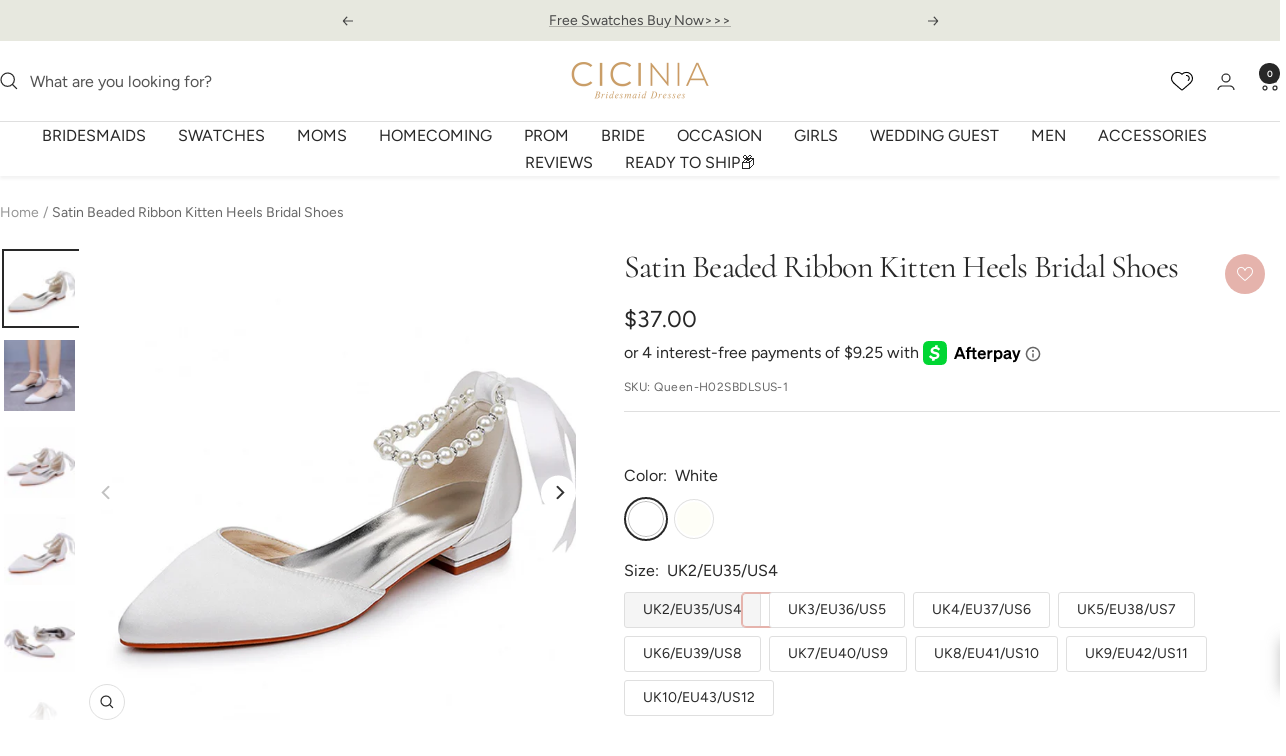

--- FILE ---
content_type: text/html; charset=utf-8
request_url: https://www.cicinia.com/en-gb/products/satin-beaded-ribbon-kitten-heels-bridal-shoes
body_size: 73187
content:
<!doctype html><html class="no-js" lang="en" dir="ltr">
  <head>
 <!-- Google tag (gtag.js) -->
<script async src="https://www.googletagmanager.com/gtag/js?id=AW-378686320"></script>
<script>
  window.dataLayer = window.dataLayer || [];
  function gtag(){dataLayer.push(arguments);}
  gtag('js', new Date());

  gtag('config', 'AW-378686320');
</script>

<script>
 gtag('event', 'page_view', {'send_to': 'AW-378686320',});
</script> 
    
    <meta charset="utf-8">
    <meta name="viewport" content="width=device-width, initial-scale=1.0, height=device-height, minimum-scale=1.0, maximum-scale=1.0">
    <meta name="theme-color" content="#ffffff">

    <title>Satin Beaded Ribbon Kitten Heels Bridal Shoes</title><meta name="description" content="Step into sophistication with our Elegant High Heels featuring a stunning Diamond Point Toe. Perfect for any party, these shoes will elevate your style with their elegant design. Expertly crafted for comfort and style, these heels are sure to impress. Add a touch of luxury to your wardrobe today!"><link rel="canonical" href="https://www.cicinia.com/en-gb/products/satin-beaded-ribbon-kitten-heels-bridal-shoes">

<link rel="shortcut icon" href="//www.cicinia.com/cdn/shop/files/cicinia-1_f4e21015-e333-4f42-a697-1d5260393a69_96x96.jpg?v=1718783696" type="image/png"><link rel="preconnect" href="https://cdn.shopify.com">
    <link rel="dns-prefetch" href="https://productreviews.shopifycdn.com">
    <link rel="dns-prefetch" href="https://www.google-analytics.com"><link rel="preconnect" href="https://fonts.shopifycdn.com" crossorigin><link rel="preload" as="style" href="//www.cicinia.com/cdn/shop/t/62/assets/theme.css?v=148559620205563576191764583754">
    <link rel="preload" as="script" href="//www.cicinia.com/cdn/shop/t/62/assets/vendor.js?v=32643890569905814191762073559">
    <link rel="preload" as="script" href="//www.cicinia.com/cdn/shop/t/62/assets/theme.js?v=137551393747247626011762082578"><link rel="preload" as="fetch" href="/en-gb/products/satin-beaded-ribbon-kitten-heels-bridal-shoes.js" crossorigin><link rel="preload" as="script" href="//www.cicinia.com/cdn/shop/t/62/assets/flickity.js?v=176646718982628074891762073559"><meta property="og:type" content="product">
  <meta property="og:title" content="Satin Beaded Ribbon Kitten Heels Bridal Shoes">
  <meta property="product:price:amount" content="37.00">
  <meta property="product:price:currency" content="USD"><meta property="og:image" content="http://www.cicinia.com/cdn/shop/files/16_143bf1dd-2267-4a69-af53-9ef076748ff5.jpg?v=1713317109">
  <meta property="og:image:secure_url" content="https://www.cicinia.com/cdn/shop/files/16_143bf1dd-2267-4a69-af53-9ef076748ff5.jpg?v=1713317109">
  <meta property="og:image:width" content="1001">
  <meta property="og:image:height" content="1001"><meta property="og:description" content="Step into sophistication with our Elegant High Heels featuring a stunning Diamond Point Toe. Perfect for any party, these shoes will elevate your style with their elegant design. Expertly crafted for comfort and style, these heels are sure to impress. Add a touch of luxury to your wardrobe today!"><meta property="og:url" content="https://www.cicinia.com/en-gb/products/satin-beaded-ribbon-kitten-heels-bridal-shoes">
<meta property="og:site_name" content="Cicinia"><meta name="twitter:card" content="summary"><meta name="twitter:title" content="Satin Beaded Ribbon Kitten Heels Bridal Shoes">
  <meta name="twitter:description" content="Details:

Style:Elegant
Heels Type:Kitten Heels
Heel height: 2.5cm
Closure Type:One-Strap Buckle
Toe:Pointed Toe
Upper Material:PU Leather
Sole Material:Rubber
Lining Material:PU Leather
Occasion: Suitable for various wedding scenes, particularly for indoor ceremonies, outdoor garden weddings, or beach weddings on gentle terrain.


"><meta name="twitter:image" content="https://www.cicinia.com/cdn/shop/files/16_143bf1dd-2267-4a69-af53-9ef076748ff5_1200x1200_crop_center.jpg?v=1713317109">
  <meta name="twitter:image:alt" content="Ivory">
    
  <script type="application/ld+json">
  {
    "@context": "https://schema.org",
    "@type": "Product",
    "productID": 8705651474649,
    "offers": [{
          "@type": "Offer",
          "name": "White \/ UK2\/EU35\/US4 \/ 2.5cm",
          "availability":"https://schema.org/InStock",
          "price": 37.0,
          "priceCurrency": "USD",
          "priceValidUntil": "2025-12-16","sku": "Queen-H02SBDLSUS-1",
          "url": "/en-gb/products/satin-beaded-ribbon-kitten-heels-bridal-shoes?variant=45151533039833"
        },
{
          "@type": "Offer",
          "name": "White \/ UK3\/EU36\/US5 \/ 2.5cm",
          "availability":"https://schema.org/InStock",
          "price": 37.0,
          "priceCurrency": "USD",
          "priceValidUntil": "2025-12-16","sku": "Queen-H02SBDLSUS-2",
          "url": "/en-gb/products/satin-beaded-ribbon-kitten-heels-bridal-shoes?variant=45151533072601"
        },
{
          "@type": "Offer",
          "name": "White \/ UK4\/EU37\/US6 \/ 2.5cm",
          "availability":"https://schema.org/InStock",
          "price": 37.0,
          "priceCurrency": "USD",
          "priceValidUntil": "2025-12-16","sku": "Queen-H02SBDLSUS-3",
          "url": "/en-gb/products/satin-beaded-ribbon-kitten-heels-bridal-shoes?variant=45151533105369"
        },
{
          "@type": "Offer",
          "name": "White \/ UK5\/EU38\/US7 \/ 2.5cm",
          "availability":"https://schema.org/InStock",
          "price": 37.0,
          "priceCurrency": "USD",
          "priceValidUntil": "2025-12-16","sku": "Queen-H02SBDLSUS-4",
          "url": "/en-gb/products/satin-beaded-ribbon-kitten-heels-bridal-shoes?variant=45151533138137"
        },
{
          "@type": "Offer",
          "name": "White \/ UK6\/EU39\/US8 \/ 2.5cm",
          "availability":"https://schema.org/InStock",
          "price": 37.0,
          "priceCurrency": "USD",
          "priceValidUntil": "2025-12-16","sku": "Queen-H02SBDLSUS-5",
          "url": "/en-gb/products/satin-beaded-ribbon-kitten-heels-bridal-shoes?variant=45151533170905"
        },
{
          "@type": "Offer",
          "name": "White \/ UK7\/EU40\/US9 \/ 2.5cm",
          "availability":"https://schema.org/InStock",
          "price": 37.0,
          "priceCurrency": "USD",
          "priceValidUntil": "2025-12-16","sku": "Queen-H02SBDLSUS-6",
          "url": "/en-gb/products/satin-beaded-ribbon-kitten-heels-bridal-shoes?variant=45151533203673"
        },
{
          "@type": "Offer",
          "name": "White \/ UK8\/EU41\/US10 \/ 2.5cm",
          "availability":"https://schema.org/InStock",
          "price": 37.0,
          "priceCurrency": "USD",
          "priceValidUntil": "2025-12-16","sku": "Queen-H02SBDLSUS-7",
          "url": "/en-gb/products/satin-beaded-ribbon-kitten-heels-bridal-shoes?variant=45151533236441"
        },
{
          "@type": "Offer",
          "name": "White \/ UK9\/EU42\/US11 \/ 2.5cm",
          "availability":"https://schema.org/InStock",
          "price": 37.0,
          "priceCurrency": "USD",
          "priceValidUntil": "2025-12-16","sku": "Queen-H02SBDLSUS-8",
          "url": "/en-gb/products/satin-beaded-ribbon-kitten-heels-bridal-shoes?variant=45151533269209"
        },
{
          "@type": "Offer",
          "name": "White \/ UK10\/EU43\/US12 \/ 2.5cm",
          "availability":"https://schema.org/InStock",
          "price": 37.0,
          "priceCurrency": "USD",
          "priceValidUntil": "2025-12-16","sku": "Queen-H02SBDLSUS-9",
          "url": "/en-gb/products/satin-beaded-ribbon-kitten-heels-bridal-shoes?variant=45151533301977"
        },
{
          "@type": "Offer",
          "name": "Ivory \/ UK2\/EU35\/US4 \/ 2.5cm",
          "availability":"https://schema.org/InStock",
          "price": 37.0,
          "priceCurrency": "USD",
          "priceValidUntil": "2025-12-16","sku": "Queen-H02SBDLSUS-10",
          "url": "/en-gb/products/satin-beaded-ribbon-kitten-heels-bridal-shoes?variant=45151284723929"
        },
{
          "@type": "Offer",
          "name": "Ivory \/ UK3\/EU36\/US5 \/ 2.5cm",
          "availability":"https://schema.org/InStock",
          "price": 37.0,
          "priceCurrency": "USD",
          "priceValidUntil": "2025-12-16","sku": "Queen-H02SBDLSUS-11",
          "url": "/en-gb/products/satin-beaded-ribbon-kitten-heels-bridal-shoes?variant=45151284756697"
        },
{
          "@type": "Offer",
          "name": "Ivory \/ UK4\/EU37\/US6 \/ 2.5cm",
          "availability":"https://schema.org/InStock",
          "price": 37.0,
          "priceCurrency": "USD",
          "priceValidUntil": "2025-12-16","sku": "Queen-H02SBDLSUS-12",
          "url": "/en-gb/products/satin-beaded-ribbon-kitten-heels-bridal-shoes?variant=45151284789465"
        },
{
          "@type": "Offer",
          "name": "Ivory \/ UK5\/EU38\/US7 \/ 2.5cm",
          "availability":"https://schema.org/InStock",
          "price": 37.0,
          "priceCurrency": "USD",
          "priceValidUntil": "2025-12-16","sku": "Queen-H02SBDLSUS-13",
          "url": "/en-gb/products/satin-beaded-ribbon-kitten-heels-bridal-shoes?variant=45151284822233"
        },
{
          "@type": "Offer",
          "name": "Ivory \/ UK6\/EU39\/US8 \/ 2.5cm",
          "availability":"https://schema.org/InStock",
          "price": 37.0,
          "priceCurrency": "USD",
          "priceValidUntil": "2025-12-16","sku": "Queen-H02SBDLSUS-14",
          "url": "/en-gb/products/satin-beaded-ribbon-kitten-heels-bridal-shoes?variant=45151284855001"
        },
{
          "@type": "Offer",
          "name": "Ivory \/ UK7\/EU40\/US9 \/ 2.5cm",
          "availability":"https://schema.org/InStock",
          "price": 37.0,
          "priceCurrency": "USD",
          "priceValidUntil": "2025-12-16","sku": "Queen-H02SBDLSUS-15",
          "url": "/en-gb/products/satin-beaded-ribbon-kitten-heels-bridal-shoes?variant=45151284887769"
        },
{
          "@type": "Offer",
          "name": "Ivory \/ UK8\/EU41\/US10 \/ 2.5cm",
          "availability":"https://schema.org/InStock",
          "price": 37.0,
          "priceCurrency": "USD",
          "priceValidUntil": "2025-12-16","sku": "Queen-H02SBDLSUS-16",
          "url": "/en-gb/products/satin-beaded-ribbon-kitten-heels-bridal-shoes?variant=45151284953305"
        },
{
          "@type": "Offer",
          "name": "Ivory \/ UK9\/EU42\/US11 \/ 2.5cm",
          "availability":"https://schema.org/InStock",
          "price": 37.0,
          "priceCurrency": "USD",
          "priceValidUntil": "2025-12-16","sku": "Queen-H02SBDLSUS-17",
          "url": "/en-gb/products/satin-beaded-ribbon-kitten-heels-bridal-shoes?variant=45151285018841"
        },
{
          "@type": "Offer",
          "name": "Ivory \/ UK10\/EU43\/US12 \/ 2.5cm",
          "availability":"https://schema.org/InStock",
          "price": 37.0,
          "priceCurrency": "USD",
          "priceValidUntil": "2025-12-16","sku": "Queen-H02SBDLSUS-18",
          "url": "/en-gb/products/satin-beaded-ribbon-kitten-heels-bridal-shoes?variant=45151285051609"
        }
],"brand": {
      "@type": "Brand",
      "name": "Cicinia"
    },
    "name": "Satin Beaded Ribbon Kitten Heels Bridal Shoes",
    "description": "Details:\n\nStyle:Elegant\nHeels Type:Kitten Heels\nHeel height: 2.5cm\nClosure Type:One-Strap Buckle\nToe:Pointed Toe\nUpper Material:PU Leather\nSole Material:Rubber\nLining Material:PU Leather\nOccasion: Suitable for various wedding scenes, particularly for indoor ceremonies, outdoor garden weddings, or beach weddings on gentle terrain.\n\n\n",
    "category": "Shoes",
    "url": "/en-gb/products/satin-beaded-ribbon-kitten-heels-bridal-shoes",
    "sku": "Queen-H02SBDLSUS-1",
    "image": {
      "@type": "ImageObject",
      "url": "https://www.cicinia.com/cdn/shop/files/16_143bf1dd-2267-4a69-af53-9ef076748ff5.jpg?v=1713317109&width=1024",
      "image": "https://www.cicinia.com/cdn/shop/files/16_143bf1dd-2267-4a69-af53-9ef076748ff5.jpg?v=1713317109&width=1024",
      "name": "Ivory",
      "width": "1024",
      "height": "1024"
    }
  }
  </script>



  <script type="application/ld+json">
  {
    "@context": "https://schema.org",
    "@type": "BreadcrumbList",
  "itemListElement": [{
      "@type": "ListItem",
      "position": 1,
      "name": "Home",
      "item": "https://www.cicinia.com"
    },{
          "@type": "ListItem",
          "position": 2,
          "name": "Satin Beaded Ribbon Kitten Heels Bridal Shoes",
          "item": "https://www.cicinia.com/en-gb/products/satin-beaded-ribbon-kitten-heels-bridal-shoes"
        }]
  }
  </script>


    <link rel="preload" href="//www.cicinia.com/cdn/fonts/cormorant/cormorant_n4.bd66e8e0031690b46374315bd1c15a17a8dcd450.woff2" as="font" type="font/woff2" crossorigin><link rel="preload" href="//www.cicinia.com/cdn/fonts/figtree/figtree_n4.3c0838aba1701047e60be6a99a1b0a40ce9b8419.woff2" as="font" type="font/woff2" crossorigin><style>
  /* Typography (heading) */
  @font-face {
  font-family: Cormorant;
  font-weight: 400;
  font-style: normal;
  font-display: swap;
  src: url("//www.cicinia.com/cdn/fonts/cormorant/cormorant_n4.bd66e8e0031690b46374315bd1c15a17a8dcd450.woff2") format("woff2"),
       url("//www.cicinia.com/cdn/fonts/cormorant/cormorant_n4.e5604516683cb4cc166c001f2ff5f387255e3b45.woff") format("woff");
}

@font-face {
  font-family: Cormorant;
  font-weight: 400;
  font-style: italic;
  font-display: swap;
  src: url("//www.cicinia.com/cdn/fonts/cormorant/cormorant_i4.0b95f138bb9694e184a2ebaf079dd59cf448e2d3.woff2") format("woff2"),
       url("//www.cicinia.com/cdn/fonts/cormorant/cormorant_i4.75684eb0a368d69688996f5f8e72c62747e6c249.woff") format("woff");
}

/* Typography (body) */
  @font-face {
  font-family: Figtree;
  font-weight: 400;
  font-style: normal;
  font-display: swap;
  src: url("//www.cicinia.com/cdn/fonts/figtree/figtree_n4.3c0838aba1701047e60be6a99a1b0a40ce9b8419.woff2") format("woff2"),
       url("//www.cicinia.com/cdn/fonts/figtree/figtree_n4.c0575d1db21fc3821f17fd6617d3dee552312137.woff") format("woff");
}

@font-face {
  font-family: Figtree;
  font-weight: 400;
  font-style: italic;
  font-display: swap;
  src: url("//www.cicinia.com/cdn/fonts/figtree/figtree_i4.89f7a4275c064845c304a4cf8a4a586060656db2.woff2") format("woff2"),
       url("//www.cicinia.com/cdn/fonts/figtree/figtree_i4.6f955aaaafc55a22ffc1f32ecf3756859a5ad3e2.woff") format("woff");
}

@font-face {
  font-family: Figtree;
  font-weight: 600;
  font-style: normal;
  font-display: swap;
  src: url("//www.cicinia.com/cdn/fonts/figtree/figtree_n6.9d1ea52bb49a0a86cfd1b0383d00f83d3fcc14de.woff2") format("woff2"),
       url("//www.cicinia.com/cdn/fonts/figtree/figtree_n6.f0fcdea525a0e47b2ae4ab645832a8e8a96d31d3.woff") format("woff");
}

@font-face {
  font-family: Figtree;
  font-weight: 600;
  font-style: italic;
  font-display: swap;
  src: url("//www.cicinia.com/cdn/fonts/figtree/figtree_i6.702baae75738b446cfbed6ac0d60cab7b21e61ba.woff2") format("woff2"),
       url("//www.cicinia.com/cdn/fonts/figtree/figtree_i6.6b8dc40d16c9905d29525156e284509f871ce8f9.woff") format("woff");
}

:root {--heading-color: 40, 40, 40;
    --text-color: 40, 40, 40;
    --background: 255, 255, 255;
    --secondary-background: 245, 245, 245;
    --border-color: 223, 223, 223;
    --border-color-darker: 169, 169, 169;
    --success-color: 46, 158, 123;
    --success-background: 213, 236, 229;
    --error-color: 222, 42, 42;
    --error-background: 253, 240, 240;
    --primary-button-background: 241, 233, 230;
    --primary-button-text-color: 40, 40, 40;
    --secondary-button-background: 243, 255, 52;
    --secondary-button-text-color: 40, 40, 40;
    --product-star-rating: 246, 164, 41;
    --product-on-sale-accent: 222, 42, 42;
    --product-sold-out-accent: 111, 113, 155;
    --product-custom-label-background: 64, 93, 230;
    --product-custom-label-text-color: 255, 255, 255;
    --product-custom-label-2-background: 243, 255, 52;
    --product-custom-label-2-text-color: 0, 0, 0;
    --product-low-stock-text-color: 222, 42, 42;
    --product-in-stock-text-color: 46, 158, 123;
    --loading-bar-background: 40, 40, 40;

    /* We duplicate some "base" colors as root colors, which is useful to use on drawer elements or popover without. Those should not be overridden to avoid issues */
    --root-heading-color: 40, 40, 40;
    --root-text-color: 40, 40, 40;
    --root-background: 255, 255, 255;
    --root-border-color: 223, 223, 223;
    --root-primary-button-background: 241, 233, 230;
    --root-primary-button-text-color: 40, 40, 40;

    --base-font-size: 16px;
    --heading-font-family: Cormorant, serif;
    --heading-font-weight: 400;
    --heading-font-style: normal;
    --heading-text-transform: normal;
    --text-font-family: Figtree, sans-serif;
    --text-font-weight: 400;
    --text-font-style: normal;
    --text-font-bold-weight: 600;

    /* Typography (font size) */
    --heading-xxsmall-font-size: 10px;
    --heading-xsmall-font-size: 10px;
    --heading-small-font-size: 11px;
    --heading-large-font-size: 32px;
    --heading-h1-font-size: 32px;
    --heading-h2-font-size: 28px;
    --heading-h3-font-size: 26px;
    --heading-h4-font-size: 22px;
    --heading-h5-font-size: 18px;
    --heading-h6-font-size: 16px;

    /* Control the look and feel of the theme by changing radius of various elements */
    --button-border-radius: 30px;
    --block-border-radius: 0px;
    --block-border-radius-reduced: 0px;
    --color-swatch-border-radius: 100%;

    /* Button size */
    --button-height: 48px;
    --button-small-height: 40px;

    /* Form related */
    --form-input-field-height: 48px;
    --form-input-gap: 16px;
    --form-submit-margin: 24px;

    /* Product listing related variables */
    --product-list-block-spacing: 32px;

    /* Video related */
    --play-button-background: 255, 255, 255;
    --play-button-arrow: 40, 40, 40;

    /* RTL support */
    --transform-logical-flip: 1;
    --transform-origin-start: left;
    --transform-origin-end: right;

    /* Other */
    --zoom-cursor-svg-url: url(//www.cicinia.com/cdn/shop/t/62/assets/zoom-cursor.svg?v=136775695256070090141762073559);
    --arrow-right-svg-url: url(//www.cicinia.com/cdn/shop/t/62/assets/arrow-right.svg?v=144367008792694446971762073559);
    --arrow-left-svg-url: url(//www.cicinia.com/cdn/shop/t/62/assets/arrow-left.svg?v=71618988802776696341762073559);

    /* Some useful variables that we can reuse in our CSS. Some explanation are needed for some of them:
       - container-max-width-minus-gutters: represents the container max width without the edge gutters
       - container-outer-width: considering the screen width, represent all the space outside the container
       - container-outer-margin: same as container-outer-width but get set to 0 inside a container
       - container-inner-width: the effective space inside the container (minus gutters)
       - grid-column-width: represents the width of a single column of the grid
       - vertical-breather: this is a variable that defines the global "spacing" between sections, and inside the section
                            to create some "breath" and minimum spacing
     */
    --container-max-width: 1600px;
    --container-gutter: 12px;
    --container-max-width-minus-gutters: calc(var(--container-max-width) - (var(--container-gutter)) * 2);
    --container-outer-width: max(calc((100vw - var(--container-max-width-minus-gutters)) / 2), var(--container-gutter));
    --container-outer-margin: var(--container-outer-width);
    --container-inner-width: calc(100vw - var(--container-outer-width) * 2);

    --grid-column-count: 10;
    --grid-gap: 24px;
    --grid-column-width: calc((100vw - var(--container-outer-width) * 2 - var(--grid-gap) * (var(--grid-column-count) - 1)) / var(--grid-column-count));

    --vertical-breather: 48px;
    --vertical-breather-tight: 48px;

    /* Shopify related variables */
    --payment-terms-background-color: #ffffff;
  }

  @media screen and (min-width: 741px) {
    :root {
      --container-gutter: 40px;
      --grid-column-count: 20;
      --vertical-breather: 64px;
      --vertical-breather-tight: 64px;

      /* Typography (font size) */
      --heading-xsmall-font-size: 11px;
      --heading-small-font-size: 12px;
      --heading-large-font-size: 48px;
      --heading-h1-font-size: 48px;
      --heading-h2-font-size: 36px;
      --heading-h3-font-size: 30px;
      --heading-h4-font-size: 22px;
      --heading-h5-font-size: 18px;
      --heading-h6-font-size: 16px;

      /* Form related */
      --form-input-field-height: 52px;
      --form-submit-margin: 32px;

      /* Button size */
      --button-height: 52px;
      --button-small-height: 44px;
    }
  }

  @media screen and (min-width: 1200px) {
    :root {
      --vertical-breather: 80px;
      --vertical-breather-tight: 64px;
      --product-list-block-spacing: 48px;

      /* Typography */
      --heading-large-font-size: 58px;
      --heading-h1-font-size: 50px;
      --heading-h2-font-size: 44px;
      --heading-h3-font-size: 32px;
      --heading-h4-font-size: 26px;
      --heading-h5-font-size: 22px;
      --heading-h6-font-size: 16px;
    }
  }

  @media screen and (min-width: 1600px) {
    :root {
      --vertical-breather: 90px;
      --vertical-breather-tight: 64px;
    }
  }
</style>
    <script>
  // This allows to expose several variables to the global scope, to be used in scripts
  window.themeVariables = {
    settings: {
      direction: "ltr",
      pageType: "product",
      cartCount: 0,
      moneyFormat: "\u003cspan class=money\u003e${{amount}}\u003c\/span\u003e",
      moneyWithCurrencyFormat: "\u003cspan class=money\u003e${{amount}} USD\u003c\/span\u003e",
      showVendor: false,
      discountMode: "percentage",
      currencyCodeEnabled: false,
      cartType: "drawer",
      cartCurrency: "USD",
      mobileZoomFactor: 2.5
    },

    routes: {
      host: "www.cicinia.com",
      rootUrl: "\/en-gb",
      rootUrlWithoutSlash: "\/en-gb",
      cartUrl: "\/en-gb\/cart",
      cartAddUrl: "\/en-gb\/cart\/add",
      cartChangeUrl: "\/en-gb\/cart\/change",
      searchUrl: "\/en-gb\/search",
      predictiveSearchUrl: "\/en-gb\/search\/suggest",
      productRecommendationsUrl: "\/en-gb\/recommendations\/products"
    },

    strings: {
      accessibilityDelete: "Delete",
      accessibilityClose: "Close",
      collectionSoldOut: "Sold out",
      collectionDiscount: "Save @savings@",
      productSalePrice: "Sale price",
      productRegularPrice: "Regular price",
      productFormUnavailable: "Unavailable",
      productFormSoldOut: "Sold out",
      productFormPreOrder: "Pre-order",
      productFormAddToCart: "Add to cart",
      searchNoResults: "No results could be found.",
      searchNewSearch: "New search",
      searchProducts: "Products",
      searchArticles: "Journal",
      searchPages: "Pages",
      searchCollections: "Collections",
      cartViewCart: "View cart",
      cartItemAdded: "Item added to your cart!",
      cartItemAddedShort: "Added to your cart!",
      cartAddOrderNote: "Add order note",
      cartEditOrderNote: "Edit order note",
      shippingEstimatorNoResults: "Sorry, we do not ship to your address.",
      shippingEstimatorOneResult: "There is one shipping rate for your address:",
      shippingEstimatorMultipleResults: "There are several shipping rates for your address:",
      shippingEstimatorError: "One or more error occurred while retrieving shipping rates:"
    },

    libs: {
      flickity: "\/\/www.cicinia.com\/cdn\/shop\/t\/62\/assets\/flickity.js?v=176646718982628074891762073559",
      photoswipe: "\/\/www.cicinia.com\/cdn\/shop\/t\/62\/assets\/photoswipe.js?v=132268647426145925301762073559",
      qrCode: "\/\/www.cicinia.com\/cdn\/shopifycloud\/storefront\/assets\/themes_support\/vendor\/qrcode-3f2b403b.js"
    },

    breakpoints: {
      phone: 'screen and (max-width: 740px)',
      tablet: 'screen and (min-width: 741px) and (max-width: 999px)',
      tabletAndUp: 'screen and (min-width: 741px)',
      pocket: 'screen and (max-width: 999px)',
      lap: 'screen and (min-width: 1000px) and (max-width: 1199px)',
      lapAndUp: 'screen and (min-width: 1000px)',
      desktop: 'screen and (min-width: 1200px)',
      wide: 'screen and (min-width: 1400px)'
    }
  };

  window.addEventListener('pageshow', async () => {
    const cartContent = await (await fetch(`${window.themeVariables.routes.cartUrl}.js`, {cache: 'reload'})).json();
    document.documentElement.dispatchEvent(new CustomEvent('cart:refresh', {detail: {cart: cartContent}}));
  });

  if ('noModule' in HTMLScriptElement.prototype) {
    // Old browsers (like IE) that does not support module will be considered as if not executing JS at all
    document.documentElement.className = document.documentElement.className.replace('no-js', 'js');

    requestAnimationFrame(() => {
      const viewportHeight = (window.visualViewport ? window.visualViewport.height : document.documentElement.clientHeight);
      document.documentElement.style.setProperty('--window-height',viewportHeight + 'px');
    });
  }// We save the product ID in local storage to be eventually used for recently viewed section
    try {
      const items = JSON.parse(localStorage.getItem('theme:recently-viewed-products') || '[]');

      // We check if the current product already exists, and if it does not, we add it at the start
      if (!items.includes(8705651474649)) {
        items.unshift(8705651474649);
      }

      localStorage.setItem('theme:recently-viewed-products', JSON.stringify(items.slice(0, 20)));
    } catch (e) {
      // Safari in private mode does not allow setting item, we silently fail
    }</script>

    <link rel="stylesheet" href="//www.cicinia.com/cdn/shop/t/62/assets/theme.css?v=148559620205563576191764583754">
    
    <link href="//www.cicinia.com/cdn/shop/t/62/assets/product-style.css?v=184133918941740766431764584006" rel="stylesheet" type="text/css" media="all" />
    
    <script src="//www.cicinia.com/cdn/shop/t/62/assets/vendor.js?v=32643890569905814191762073559" defer></script>
    <script src="//www.cicinia.com/cdn/shop/t/62/assets/theme.js?v=137551393747247626011762082578" defer></script>
        
  <script src="//www.cicinia.com/cdn/shop/t/62/assets/flickity.pkgd.min.js?v=150127477227704026021762073559" defer></script>
    
    <script src="//www.cicinia.com/cdn/shop/t/62/assets/custom.js?v=140584651134958776981762073559" defer></script>

    <script>window.performance && window.performance.mark && window.performance.mark('shopify.content_for_header.start');</script><meta name="facebook-domain-verification" content="l35lzjks4p721u1q5ex1yprbwfb8jv">
<meta name="facebook-domain-verification" content="d34qhknx9iqhcvfdioqr6xlrm0e5fl">
<meta id="shopify-digital-wallet" name="shopify-digital-wallet" content="/46272675992/digital_wallets/dialog">
<meta name="shopify-checkout-api-token" content="4afe9cfaf2882e15728371e21218e0d6">
<meta id="in-context-paypal-metadata" data-shop-id="46272675992" data-venmo-supported="false" data-environment="production" data-locale="en_US" data-paypal-v4="true" data-currency="USD">
<link rel="alternate" hreflang="x-default" href="https://www.cicinia.com/products/satin-beaded-ribbon-kitten-heels-bridal-shoes">
<link rel="alternate" hreflang="en-AU" href="https://www.cicinia.com/en-au/products/satin-beaded-ribbon-kitten-heels-bridal-shoes">
<link rel="alternate" hreflang="en-CA" href="https://www.cicinia.com/en-ca/products/satin-beaded-ribbon-kitten-heels-bridal-shoes">
<link rel="alternate" hreflang="en-MX" href="https://www.cicinia.com/en-mx/products/satin-beaded-ribbon-kitten-heels-bridal-shoes">
<link rel="alternate" hreflang="es-MX" href="https://www.cicinia.com/es-mx/products/satin-beaded-ribbon-kitten-heels-bridal-shoes">
<link rel="alternate" hreflang="en-GB" href="https://www.cicinia.com/en-gb/products/satin-beaded-ribbon-kitten-heels-bridal-shoes">
<link rel="alternate" hreflang="en-IT" href="https://www.cicinia.com/en-it/products/satin-beaded-ribbon-kitten-heels-bridal-shoes">
<link rel="alternate" hreflang="en-SE" href="https://www.cicinia.com/en-se/products/satin-beaded-ribbon-kitten-heels-bridal-shoes">
<link rel="alternate" type="application/json+oembed" href="https://www.cicinia.com/en-gb/products/satin-beaded-ribbon-kitten-heels-bridal-shoes.oembed">
<script async="async" src="/checkouts/internal/preloads.js?locale=en-GB"></script>
<script id="shopify-features" type="application/json">{"accessToken":"4afe9cfaf2882e15728371e21218e0d6","betas":["rich-media-storefront-analytics"],"domain":"www.cicinia.com","predictiveSearch":true,"shopId":46272675992,"locale":"en"}</script>
<script>var Shopify = Shopify || {};
Shopify.shop = "cicinia.myshopify.com";
Shopify.locale = "en";
Shopify.currency = {"active":"USD","rate":"1.0"};
Shopify.country = "GB";
Shopify.theme = {"name":"2025\/11\/1     product Accessories 2.0","id":154647396569,"schema_name":"Cicinia","schema_version":"3.1.0","theme_store_id":null,"role":"main"};
Shopify.theme.handle = "null";
Shopify.theme.style = {"id":null,"handle":null};
Shopify.cdnHost = "www.cicinia.com/cdn";
Shopify.routes = Shopify.routes || {};
Shopify.routes.root = "/en-gb/";</script>
<script type="module">!function(o){(o.Shopify=o.Shopify||{}).modules=!0}(window);</script>
<script>!function(o){function n(){var o=[];function n(){o.push(Array.prototype.slice.apply(arguments))}return n.q=o,n}var t=o.Shopify=o.Shopify||{};t.loadFeatures=n(),t.autoloadFeatures=n()}(window);</script>
<script id="shop-js-analytics" type="application/json">{"pageType":"product"}</script>
<script defer="defer" async type="module" src="//www.cicinia.com/cdn/shopifycloud/shop-js/modules/v2/client.init-shop-cart-sync_D0dqhulL.en.esm.js"></script>
<script defer="defer" async type="module" src="//www.cicinia.com/cdn/shopifycloud/shop-js/modules/v2/chunk.common_CpVO7qML.esm.js"></script>
<script type="module">
  await import("//www.cicinia.com/cdn/shopifycloud/shop-js/modules/v2/client.init-shop-cart-sync_D0dqhulL.en.esm.js");
await import("//www.cicinia.com/cdn/shopifycloud/shop-js/modules/v2/chunk.common_CpVO7qML.esm.js");

  window.Shopify.SignInWithShop?.initShopCartSync?.({"fedCMEnabled":true,"windoidEnabled":true});

</script>
<script>(function() {
  var isLoaded = false;
  function asyncLoad() {
    if (isLoaded) return;
    isLoaded = true;
    var urls = ["\/\/code.tidio.co\/f2uvszxqoenog7kak8b4at2tgnxfnyxj.js?shop=cicinia.myshopify.com","https:\/\/cdn.nfcube.com\/instafeed-46d98b19475fe3b52208403d9ad73119.js?shop=cicinia.myshopify.com","https:\/\/a.mailmunch.co\/widgets\/site-1009866-51673afa075c2f7bf76db430131a850d4592d939.js?shop=cicinia.myshopify.com"];
    for (var i = 0; i < urls.length; i++) {
      var s = document.createElement('script');
      s.type = 'text/javascript';
      s.async = true;
      s.src = urls[i];
      var x = document.getElementsByTagName('script')[0];
      x.parentNode.insertBefore(s, x);
    }
  };
  if(window.attachEvent) {
    window.attachEvent('onload', asyncLoad);
  } else {
    window.addEventListener('load', asyncLoad, false);
  }
})();</script>
<script id="__st">var __st={"a":46272675992,"offset":28800,"reqid":"774869df-cd2b-470b-9348-adfb2c430311-1764979816","pageurl":"www.cicinia.com\/en-gb\/products\/satin-beaded-ribbon-kitten-heels-bridal-shoes","u":"72f651f61791","p":"product","rtyp":"product","rid":8705651474649};</script>
<script>window.ShopifyPaypalV4VisibilityTracking = true;</script>
<script id="captcha-bootstrap">!function(){'use strict';const t='contact',e='account',n='new_comment',o=[[t,t],['blogs',n],['comments',n],[t,'customer']],c=[[e,'customer_login'],[e,'guest_login'],[e,'recover_customer_password'],[e,'create_customer']],r=t=>t.map((([t,e])=>`form[action*='/${t}']:not([data-nocaptcha='true']) input[name='form_type'][value='${e}']`)).join(','),a=t=>()=>t?[...document.querySelectorAll(t)].map((t=>t.form)):[];function s(){const t=[...o],e=r(t);return a(e)}const i='password',u='form_key',d=['recaptcha-v3-token','g-recaptcha-response','h-captcha-response',i],f=()=>{try{return window.sessionStorage}catch{return}},m='__shopify_v',_=t=>t.elements[u];function p(t,e,n=!1){try{const o=window.sessionStorage,c=JSON.parse(o.getItem(e)),{data:r}=function(t){const{data:e,action:n}=t;return t[m]||n?{data:e,action:n}:{data:t,action:n}}(c);for(const[e,n]of Object.entries(r))t.elements[e]&&(t.elements[e].value=n);n&&o.removeItem(e)}catch(o){console.error('form repopulation failed',{error:o})}}const l='form_type',E='cptcha';function T(t){t.dataset[E]=!0}const w=window,h=w.document,L='Shopify',v='ce_forms',y='captcha';let A=!1;((t,e)=>{const n=(g='f06e6c50-85a8-45c8-87d0-21a2b65856fe',I='https://cdn.shopify.com/shopifycloud/storefront-forms-hcaptcha/ce_storefront_forms_captcha_hcaptcha.v1.5.2.iife.js',D={infoText:'Protected by hCaptcha',privacyText:'Privacy',termsText:'Terms'},(t,e,n)=>{const o=w[L][v],c=o.bindForm;if(c)return c(t,g,e,D).then(n);var r;o.q.push([[t,g,e,D],n]),r=I,A||(h.body.append(Object.assign(h.createElement('script'),{id:'captcha-provider',async:!0,src:r})),A=!0)});var g,I,D;w[L]=w[L]||{},w[L][v]=w[L][v]||{},w[L][v].q=[],w[L][y]=w[L][y]||{},w[L][y].protect=function(t,e){n(t,void 0,e),T(t)},Object.freeze(w[L][y]),function(t,e,n,w,h,L){const[v,y,A,g]=function(t,e,n){const i=e?o:[],u=t?c:[],d=[...i,...u],f=r(d),m=r(i),_=r(d.filter((([t,e])=>n.includes(e))));return[a(f),a(m),a(_),s()]}(w,h,L),I=t=>{const e=t.target;return e instanceof HTMLFormElement?e:e&&e.form},D=t=>v().includes(t);t.addEventListener('submit',(t=>{const e=I(t);if(!e)return;const n=D(e)&&!e.dataset.hcaptchaBound&&!e.dataset.recaptchaBound,o=_(e),c=g().includes(e)&&(!o||!o.value);(n||c)&&t.preventDefault(),c&&!n&&(function(t){try{if(!f())return;!function(t){const e=f();if(!e)return;const n=_(t);if(!n)return;const o=n.value;o&&e.removeItem(o)}(t);const e=Array.from(Array(32),(()=>Math.random().toString(36)[2])).join('');!function(t,e){_(t)||t.append(Object.assign(document.createElement('input'),{type:'hidden',name:u})),t.elements[u].value=e}(t,e),function(t,e){const n=f();if(!n)return;const o=[...t.querySelectorAll(`input[type='${i}']`)].map((({name:t})=>t)),c=[...d,...o],r={};for(const[a,s]of new FormData(t).entries())c.includes(a)||(r[a]=s);n.setItem(e,JSON.stringify({[m]:1,action:t.action,data:r}))}(t,e)}catch(e){console.error('failed to persist form',e)}}(e),e.submit())}));const S=(t,e)=>{t&&!t.dataset[E]&&(n(t,e.some((e=>e===t))),T(t))};for(const o of['focusin','change'])t.addEventListener(o,(t=>{const e=I(t);D(e)&&S(e,y())}));const B=e.get('form_key'),M=e.get(l),P=B&&M;t.addEventListener('DOMContentLoaded',(()=>{const t=y();if(P)for(const e of t)e.elements[l].value===M&&p(e,B);[...new Set([...A(),...v().filter((t=>'true'===t.dataset.shopifyCaptcha))])].forEach((e=>S(e,t)))}))}(h,new URLSearchParams(w.location.search),n,t,e,['guest_login'])})(!0,!0)}();</script>
<script integrity="sha256-52AcMU7V7pcBOXWImdc/TAGTFKeNjmkeM1Pvks/DTgc=" data-source-attribution="shopify.loadfeatures" defer="defer" src="//www.cicinia.com/cdn/shopifycloud/storefront/assets/storefront/load_feature-81c60534.js" crossorigin="anonymous"></script>
<script data-source-attribution="shopify.dynamic_checkout.dynamic.init">var Shopify=Shopify||{};Shopify.PaymentButton=Shopify.PaymentButton||{isStorefrontPortableWallets:!0,init:function(){window.Shopify.PaymentButton.init=function(){};var t=document.createElement("script");t.src="https://www.cicinia.com/cdn/shopifycloud/portable-wallets/latest/portable-wallets.en.js",t.type="module",document.head.appendChild(t)}};
</script>
<script data-source-attribution="shopify.dynamic_checkout.buyer_consent">
  function portableWalletsHideBuyerConsent(e){var t=document.getElementById("shopify-buyer-consent"),n=document.getElementById("shopify-subscription-policy-button");t&&n&&(t.classList.add("hidden"),t.setAttribute("aria-hidden","true"),n.removeEventListener("click",e))}function portableWalletsShowBuyerConsent(e){var t=document.getElementById("shopify-buyer-consent"),n=document.getElementById("shopify-subscription-policy-button");t&&n&&(t.classList.remove("hidden"),t.removeAttribute("aria-hidden"),n.addEventListener("click",e))}window.Shopify?.PaymentButton&&(window.Shopify.PaymentButton.hideBuyerConsent=portableWalletsHideBuyerConsent,window.Shopify.PaymentButton.showBuyerConsent=portableWalletsShowBuyerConsent);
</script>
<script>
  function portableWalletsCleanup(e){e&&e.src&&console.error("Failed to load portable wallets script "+e.src);var t=document.querySelectorAll("shopify-accelerated-checkout .shopify-payment-button__skeleton, shopify-accelerated-checkout-cart .wallet-cart-button__skeleton"),e=document.getElementById("shopify-buyer-consent");for(let e=0;e<t.length;e++)t[e].remove();e&&e.remove()}function portableWalletsNotLoadedAsModule(e){e instanceof ErrorEvent&&"string"==typeof e.message&&e.message.includes("import.meta")&&"string"==typeof e.filename&&e.filename.includes("portable-wallets")&&(window.removeEventListener("error",portableWalletsNotLoadedAsModule),window.Shopify.PaymentButton.failedToLoad=e,"loading"===document.readyState?document.addEventListener("DOMContentLoaded",window.Shopify.PaymentButton.init):window.Shopify.PaymentButton.init())}window.addEventListener("error",portableWalletsNotLoadedAsModule);
</script>

<script type="module" src="https://www.cicinia.com/cdn/shopifycloud/portable-wallets/latest/portable-wallets.en.js" onError="portableWalletsCleanup(this)" crossorigin="anonymous"></script>
<script nomodule>
  document.addEventListener("DOMContentLoaded", portableWalletsCleanup);
</script>

<script id='scb4127' type='text/javascript' async='' src='https://www.cicinia.com/cdn/shopifycloud/privacy-banner/storefront-banner.js'></script><link id="shopify-accelerated-checkout-styles" rel="stylesheet" media="screen" href="https://www.cicinia.com/cdn/shopifycloud/portable-wallets/latest/accelerated-checkout-backwards-compat.css" crossorigin="anonymous">
<style id="shopify-accelerated-checkout-cart">
        #shopify-buyer-consent {
  margin-top: 1em;
  display: inline-block;
  width: 100%;
}

#shopify-buyer-consent.hidden {
  display: none;
}

#shopify-subscription-policy-button {
  background: none;
  border: none;
  padding: 0;
  text-decoration: underline;
  font-size: inherit;
  cursor: pointer;
}

#shopify-subscription-policy-button::before {
  box-shadow: none;
}

      </style>

<script>window.performance && window.performance.mark && window.performance.mark('shopify.content_for_header.end');</script>
    
<script type="text/javascript">if(typeof window.hulkappsWishlist === 'undefined') {
                            window.hulkappsWishlist = {};
                        }
                        window.hulkappsWishlist.baseURL = '/apps/wishlist/api';
                        window.hulkappsWishlist.hasAppBlockSupport = '1';
                        </script>
<!-- BEGIN app block: shopify://apps/simprosys-google-shopping-feed/blocks/core_settings_block/1f0b859e-9fa6-4007-97e8-4513aff5ff3b --><!-- BEGIN: GSF App Core Tags & Scripts by Simprosys Google Shopping Feed -->

    <!-- BEGIN app snippet: gsf_verification_code -->


    <meta name="p:domain_verify" content="c1244d1c1794308b94e10c05c9e10635" />

<!-- END app snippet -->









<!-- END: GSF App Core Tags & Scripts by Simprosys Google Shopping Feed -->
<!-- END app block --><!-- BEGIN app block: shopify://apps/instafeed/blocks/head-block/c447db20-095d-4a10-9725-b5977662c9d5 --><link rel="preconnect" href="https://cdn.nfcube.com/">
<link rel="preconnect" href="https://scontent.cdninstagram.com/">


  <script>
    document.addEventListener('DOMContentLoaded', function () {
      let instafeedScript = document.createElement('script');

      
        instafeedScript.src = 'https://cdn.nfcube.com/instafeed-46d98b19475fe3b52208403d9ad73119.js';
      

      document.body.appendChild(instafeedScript);
    });
  </script>





<!-- END app block --><!-- BEGIN app block: shopify://apps/advanced-wishlist/blocks/app/330d9272-08ea-4193-b3e0-475a69fa65fa --><!-- BEGIN app snippet: variables --><script type="text/javascript">
    if(typeof window.hulkappsWishlist === 'undefined') {
        window.hulkappsWishlist = {};
    }
    window.hulkappsWishlist.customerID = null;
    window.hulkappsWishlist.customerName = null;
    window.hulkappsWishlist.domain = "cicinia.myshopify.com";
    window.hulkappsWishlist.productJSON = {"id":8705651474649,"title":"Satin Beaded Ribbon Kitten Heels Bridal Shoes","handle":"satin-beaded-ribbon-kitten-heels-bridal-shoes","description":"\u003cdiv data-mce-fragment=\"1\"\u003e\u003cstrong data-mce-fragment=\"1\"\u003eDetails:\u003c\/strong\u003e\u003c\/div\u003e\n\u003cul data-mce-fragment=\"1\"\u003e\n\u003cli\u003eStyle:Elegant\u003c\/li\u003e\n\u003cli\u003eHeels Type:Kitten Heels\u003c\/li\u003e\n\u003cli\u003eHeel height: 2.5cm\u003c\/li\u003e\n\u003cli\u003eClosure Type:One-Strap Buckle\u003c\/li\u003e\n\u003cli\u003eToe:Pointed Toe\u003c\/li\u003e\n\u003cli\u003eUpper Material:PU Leather\u003c\/li\u003e\n\u003cli\u003eSole Material:Rubber\u003c\/li\u003e\n\u003cli\u003eLining Material:PU Leather\u003c\/li\u003e\n\u003cli\u003eOccasion: Suitable for various wedding scenes, particularly for indoor ceremonies, outdoor garden weddings, or beach weddings on gentle terrain.\u003c\/li\u003e\n\u003c\/ul\u003e\n\u003cp\u003e\u003cimg src=\"https:\/\/cdn.shopifycdn.net\/s\/files\/1\/0478\/8607\/4024\/files\/1_large_2d88cb0a-3842-487f-b0ae-085356e045c1_480x480.webp?v=1703655157\" alt=\"\" data-mce-src=\"https:\/\/cdn.shopifycdn.net\/s\/files\/1\/0478\/8607\/4024\/files\/1_large_2d88cb0a-3842-487f-b0ae-085356e045c1_480x480.webp?v=1703655157\"\u003e\u003c\/p\u003e\n\u003cp\u003e\u003cimg src=\"https:\/\/cdn.shopifycdn.net\/s\/files\/1\/0478\/8607\/4024\/files\/2_large_c93a46d1-93f1-423f-aa24-34dbd7f5a3ff_480x480.webp?v=1703655150\" alt=\"\" data-mce-src=\"https:\/\/cdn.shopifycdn.net\/s\/files\/1\/0478\/8607\/4024\/files\/2_large_c93a46d1-93f1-423f-aa24-34dbd7f5a3ff_480x480.webp?v=1703655150\"\u003e\u003c\/p\u003e","published_at":"2024-04-17T09:24:39+08:00","created_at":"2024-04-17T09:25:09+08:00","vendor":"Cicinia","type":"Shoes","tags":["Accessories","Date","Ship7days","Shoes","wedding shoes"],"price":3700,"price_min":3700,"price_max":3700,"available":true,"price_varies":false,"compare_at_price":null,"compare_at_price_min":0,"compare_at_price_max":0,"compare_at_price_varies":false,"variants":[{"id":45151533039833,"title":"White \/ UK2\/EU35\/US4 \/ 2.5cm","option1":"White","option2":"UK2\/EU35\/US4","option3":"2.5cm","sku":"Queen-H02SBDLSUS-1","requires_shipping":true,"taxable":false,"featured_image":{"id":42033315414233,"product_id":8705651474649,"position":4,"created_at":"2024-04-17T09:25:09+08:00","updated_at":"2024-04-17T09:25:09+08:00","alt":"white","width":1001,"height":1001,"src":"\/\/www.cicinia.com\/cdn\/shop\/files\/2_8cdb569e-2195-4a78-98e2-d0a924146530.jpg?v=1713317109","variant_ids":[45151533039833,45151533072601,45151533105369,45151533138137,45151533170905,45151533203673,45151533236441,45151533269209,45151533301977]},"available":true,"name":"Satin Beaded Ribbon Kitten Heels Bridal Shoes - White \/ UK2\/EU35\/US4 \/ 2.5cm","public_title":"White \/ UK2\/EU35\/US4 \/ 2.5cm","options":["White","UK2\/EU35\/US4","2.5cm"],"price":3700,"weight":0,"compare_at_price":null,"inventory_management":"shopify","barcode":null,"featured_media":{"alt":"white","id":34717685416153,"position":4,"preview_image":{"aspect_ratio":1.0,"height":1001,"width":1001,"src":"\/\/www.cicinia.com\/cdn\/shop\/files\/2_8cdb569e-2195-4a78-98e2-d0a924146530.jpg?v=1713317109"}},"requires_selling_plan":false,"selling_plan_allocations":[],"quantity_rule":{"min":1,"max":null,"increment":1}},{"id":45151533072601,"title":"White \/ UK3\/EU36\/US5 \/ 2.5cm","option1":"White","option2":"UK3\/EU36\/US5","option3":"2.5cm","sku":"Queen-H02SBDLSUS-2","requires_shipping":true,"taxable":false,"featured_image":{"id":42033315414233,"product_id":8705651474649,"position":4,"created_at":"2024-04-17T09:25:09+08:00","updated_at":"2024-04-17T09:25:09+08:00","alt":"white","width":1001,"height":1001,"src":"\/\/www.cicinia.com\/cdn\/shop\/files\/2_8cdb569e-2195-4a78-98e2-d0a924146530.jpg?v=1713317109","variant_ids":[45151533039833,45151533072601,45151533105369,45151533138137,45151533170905,45151533203673,45151533236441,45151533269209,45151533301977]},"available":true,"name":"Satin Beaded Ribbon Kitten Heels Bridal Shoes - White \/ UK3\/EU36\/US5 \/ 2.5cm","public_title":"White \/ UK3\/EU36\/US5 \/ 2.5cm","options":["White","UK3\/EU36\/US5","2.5cm"],"price":3700,"weight":0,"compare_at_price":null,"inventory_management":"shopify","barcode":null,"featured_media":{"alt":"white","id":34717685416153,"position":4,"preview_image":{"aspect_ratio":1.0,"height":1001,"width":1001,"src":"\/\/www.cicinia.com\/cdn\/shop\/files\/2_8cdb569e-2195-4a78-98e2-d0a924146530.jpg?v=1713317109"}},"requires_selling_plan":false,"selling_plan_allocations":[],"quantity_rule":{"min":1,"max":null,"increment":1}},{"id":45151533105369,"title":"White \/ UK4\/EU37\/US6 \/ 2.5cm","option1":"White","option2":"UK4\/EU37\/US6","option3":"2.5cm","sku":"Queen-H02SBDLSUS-3","requires_shipping":true,"taxable":false,"featured_image":{"id":42033315414233,"product_id":8705651474649,"position":4,"created_at":"2024-04-17T09:25:09+08:00","updated_at":"2024-04-17T09:25:09+08:00","alt":"white","width":1001,"height":1001,"src":"\/\/www.cicinia.com\/cdn\/shop\/files\/2_8cdb569e-2195-4a78-98e2-d0a924146530.jpg?v=1713317109","variant_ids":[45151533039833,45151533072601,45151533105369,45151533138137,45151533170905,45151533203673,45151533236441,45151533269209,45151533301977]},"available":true,"name":"Satin Beaded Ribbon Kitten Heels Bridal Shoes - White \/ UK4\/EU37\/US6 \/ 2.5cm","public_title":"White \/ UK4\/EU37\/US6 \/ 2.5cm","options":["White","UK4\/EU37\/US6","2.5cm"],"price":3700,"weight":0,"compare_at_price":null,"inventory_management":"shopify","barcode":null,"featured_media":{"alt":"white","id":34717685416153,"position":4,"preview_image":{"aspect_ratio":1.0,"height":1001,"width":1001,"src":"\/\/www.cicinia.com\/cdn\/shop\/files\/2_8cdb569e-2195-4a78-98e2-d0a924146530.jpg?v=1713317109"}},"requires_selling_plan":false,"selling_plan_allocations":[],"quantity_rule":{"min":1,"max":null,"increment":1}},{"id":45151533138137,"title":"White \/ UK5\/EU38\/US7 \/ 2.5cm","option1":"White","option2":"UK5\/EU38\/US7","option3":"2.5cm","sku":"Queen-H02SBDLSUS-4","requires_shipping":true,"taxable":false,"featured_image":{"id":42033315414233,"product_id":8705651474649,"position":4,"created_at":"2024-04-17T09:25:09+08:00","updated_at":"2024-04-17T09:25:09+08:00","alt":"white","width":1001,"height":1001,"src":"\/\/www.cicinia.com\/cdn\/shop\/files\/2_8cdb569e-2195-4a78-98e2-d0a924146530.jpg?v=1713317109","variant_ids":[45151533039833,45151533072601,45151533105369,45151533138137,45151533170905,45151533203673,45151533236441,45151533269209,45151533301977]},"available":true,"name":"Satin Beaded Ribbon Kitten Heels Bridal Shoes - White \/ UK5\/EU38\/US7 \/ 2.5cm","public_title":"White \/ UK5\/EU38\/US7 \/ 2.5cm","options":["White","UK5\/EU38\/US7","2.5cm"],"price":3700,"weight":0,"compare_at_price":null,"inventory_management":"shopify","barcode":null,"featured_media":{"alt":"white","id":34717685416153,"position":4,"preview_image":{"aspect_ratio":1.0,"height":1001,"width":1001,"src":"\/\/www.cicinia.com\/cdn\/shop\/files\/2_8cdb569e-2195-4a78-98e2-d0a924146530.jpg?v=1713317109"}},"requires_selling_plan":false,"selling_plan_allocations":[],"quantity_rule":{"min":1,"max":null,"increment":1}},{"id":45151533170905,"title":"White \/ UK6\/EU39\/US8 \/ 2.5cm","option1":"White","option2":"UK6\/EU39\/US8","option3":"2.5cm","sku":"Queen-H02SBDLSUS-5","requires_shipping":true,"taxable":false,"featured_image":{"id":42033315414233,"product_id":8705651474649,"position":4,"created_at":"2024-04-17T09:25:09+08:00","updated_at":"2024-04-17T09:25:09+08:00","alt":"white","width":1001,"height":1001,"src":"\/\/www.cicinia.com\/cdn\/shop\/files\/2_8cdb569e-2195-4a78-98e2-d0a924146530.jpg?v=1713317109","variant_ids":[45151533039833,45151533072601,45151533105369,45151533138137,45151533170905,45151533203673,45151533236441,45151533269209,45151533301977]},"available":true,"name":"Satin Beaded Ribbon Kitten Heels Bridal Shoes - White \/ UK6\/EU39\/US8 \/ 2.5cm","public_title":"White \/ UK6\/EU39\/US8 \/ 2.5cm","options":["White","UK6\/EU39\/US8","2.5cm"],"price":3700,"weight":0,"compare_at_price":null,"inventory_management":"shopify","barcode":null,"featured_media":{"alt":"white","id":34717685416153,"position":4,"preview_image":{"aspect_ratio":1.0,"height":1001,"width":1001,"src":"\/\/www.cicinia.com\/cdn\/shop\/files\/2_8cdb569e-2195-4a78-98e2-d0a924146530.jpg?v=1713317109"}},"requires_selling_plan":false,"selling_plan_allocations":[],"quantity_rule":{"min":1,"max":null,"increment":1}},{"id":45151533203673,"title":"White \/ UK7\/EU40\/US9 \/ 2.5cm","option1":"White","option2":"UK7\/EU40\/US9","option3":"2.5cm","sku":"Queen-H02SBDLSUS-6","requires_shipping":true,"taxable":false,"featured_image":{"id":42033315414233,"product_id":8705651474649,"position":4,"created_at":"2024-04-17T09:25:09+08:00","updated_at":"2024-04-17T09:25:09+08:00","alt":"white","width":1001,"height":1001,"src":"\/\/www.cicinia.com\/cdn\/shop\/files\/2_8cdb569e-2195-4a78-98e2-d0a924146530.jpg?v=1713317109","variant_ids":[45151533039833,45151533072601,45151533105369,45151533138137,45151533170905,45151533203673,45151533236441,45151533269209,45151533301977]},"available":true,"name":"Satin Beaded Ribbon Kitten Heels Bridal Shoes - White \/ UK7\/EU40\/US9 \/ 2.5cm","public_title":"White \/ UK7\/EU40\/US9 \/ 2.5cm","options":["White","UK7\/EU40\/US9","2.5cm"],"price":3700,"weight":0,"compare_at_price":null,"inventory_management":"shopify","barcode":null,"featured_media":{"alt":"white","id":34717685416153,"position":4,"preview_image":{"aspect_ratio":1.0,"height":1001,"width":1001,"src":"\/\/www.cicinia.com\/cdn\/shop\/files\/2_8cdb569e-2195-4a78-98e2-d0a924146530.jpg?v=1713317109"}},"requires_selling_plan":false,"selling_plan_allocations":[],"quantity_rule":{"min":1,"max":null,"increment":1}},{"id":45151533236441,"title":"White \/ UK8\/EU41\/US10 \/ 2.5cm","option1":"White","option2":"UK8\/EU41\/US10","option3":"2.5cm","sku":"Queen-H02SBDLSUS-7","requires_shipping":true,"taxable":false,"featured_image":{"id":42033315414233,"product_id":8705651474649,"position":4,"created_at":"2024-04-17T09:25:09+08:00","updated_at":"2024-04-17T09:25:09+08:00","alt":"white","width":1001,"height":1001,"src":"\/\/www.cicinia.com\/cdn\/shop\/files\/2_8cdb569e-2195-4a78-98e2-d0a924146530.jpg?v=1713317109","variant_ids":[45151533039833,45151533072601,45151533105369,45151533138137,45151533170905,45151533203673,45151533236441,45151533269209,45151533301977]},"available":true,"name":"Satin Beaded Ribbon Kitten Heels Bridal Shoes - White \/ UK8\/EU41\/US10 \/ 2.5cm","public_title":"White \/ UK8\/EU41\/US10 \/ 2.5cm","options":["White","UK8\/EU41\/US10","2.5cm"],"price":3700,"weight":0,"compare_at_price":null,"inventory_management":"shopify","barcode":null,"featured_media":{"alt":"white","id":34717685416153,"position":4,"preview_image":{"aspect_ratio":1.0,"height":1001,"width":1001,"src":"\/\/www.cicinia.com\/cdn\/shop\/files\/2_8cdb569e-2195-4a78-98e2-d0a924146530.jpg?v=1713317109"}},"requires_selling_plan":false,"selling_plan_allocations":[],"quantity_rule":{"min":1,"max":null,"increment":1}},{"id":45151533269209,"title":"White \/ UK9\/EU42\/US11 \/ 2.5cm","option1":"White","option2":"UK9\/EU42\/US11","option3":"2.5cm","sku":"Queen-H02SBDLSUS-8","requires_shipping":true,"taxable":false,"featured_image":{"id":42033315414233,"product_id":8705651474649,"position":4,"created_at":"2024-04-17T09:25:09+08:00","updated_at":"2024-04-17T09:25:09+08:00","alt":"white","width":1001,"height":1001,"src":"\/\/www.cicinia.com\/cdn\/shop\/files\/2_8cdb569e-2195-4a78-98e2-d0a924146530.jpg?v=1713317109","variant_ids":[45151533039833,45151533072601,45151533105369,45151533138137,45151533170905,45151533203673,45151533236441,45151533269209,45151533301977]},"available":true,"name":"Satin Beaded Ribbon Kitten Heels Bridal Shoes - White \/ UK9\/EU42\/US11 \/ 2.5cm","public_title":"White \/ UK9\/EU42\/US11 \/ 2.5cm","options":["White","UK9\/EU42\/US11","2.5cm"],"price":3700,"weight":0,"compare_at_price":null,"inventory_management":"shopify","barcode":null,"featured_media":{"alt":"white","id":34717685416153,"position":4,"preview_image":{"aspect_ratio":1.0,"height":1001,"width":1001,"src":"\/\/www.cicinia.com\/cdn\/shop\/files\/2_8cdb569e-2195-4a78-98e2-d0a924146530.jpg?v=1713317109"}},"requires_selling_plan":false,"selling_plan_allocations":[],"quantity_rule":{"min":1,"max":null,"increment":1}},{"id":45151533301977,"title":"White \/ UK10\/EU43\/US12 \/ 2.5cm","option1":"White","option2":"UK10\/EU43\/US12","option3":"2.5cm","sku":"Queen-H02SBDLSUS-9","requires_shipping":true,"taxable":false,"featured_image":{"id":42033315414233,"product_id":8705651474649,"position":4,"created_at":"2024-04-17T09:25:09+08:00","updated_at":"2024-04-17T09:25:09+08:00","alt":"white","width":1001,"height":1001,"src":"\/\/www.cicinia.com\/cdn\/shop\/files\/2_8cdb569e-2195-4a78-98e2-d0a924146530.jpg?v=1713317109","variant_ids":[45151533039833,45151533072601,45151533105369,45151533138137,45151533170905,45151533203673,45151533236441,45151533269209,45151533301977]},"available":true,"name":"Satin Beaded Ribbon Kitten Heels Bridal Shoes - White \/ UK10\/EU43\/US12 \/ 2.5cm","public_title":"White \/ UK10\/EU43\/US12 \/ 2.5cm","options":["White","UK10\/EU43\/US12","2.5cm"],"price":3700,"weight":0,"compare_at_price":null,"inventory_management":"shopify","barcode":null,"featured_media":{"alt":"white","id":34717685416153,"position":4,"preview_image":{"aspect_ratio":1.0,"height":1001,"width":1001,"src":"\/\/www.cicinia.com\/cdn\/shop\/files\/2_8cdb569e-2195-4a78-98e2-d0a924146530.jpg?v=1713317109"}},"requires_selling_plan":false,"selling_plan_allocations":[],"quantity_rule":{"min":1,"max":null,"increment":1}},{"id":45151284723929,"title":"Ivory \/ UK2\/EU35\/US4 \/ 2.5cm","option1":"Ivory","option2":"UK2\/EU35\/US4","option3":"2.5cm","sku":"Queen-H02SBDLSUS-10","requires_shipping":true,"taxable":false,"featured_image":{"id":42033315315929,"product_id":8705651474649,"position":1,"created_at":"2024-04-17T09:25:09+08:00","updated_at":"2024-04-17T09:25:09+08:00","alt":"Ivory","width":1001,"height":1001,"src":"\/\/www.cicinia.com\/cdn\/shop\/files\/16_143bf1dd-2267-4a69-af53-9ef076748ff5.jpg?v=1713317109","variant_ids":[45151284723929,45151284756697,45151284789465,45151284822233,45151284855001,45151284887769,45151284953305,45151285018841,45151285051609]},"available":true,"name":"Satin Beaded Ribbon Kitten Heels Bridal Shoes - Ivory \/ UK2\/EU35\/US4 \/ 2.5cm","public_title":"Ivory \/ UK2\/EU35\/US4 \/ 2.5cm","options":["Ivory","UK2\/EU35\/US4","2.5cm"],"price":3700,"weight":0,"compare_at_price":null,"inventory_management":"shopify","barcode":null,"featured_media":{"alt":"Ivory","id":34717685383385,"position":1,"preview_image":{"aspect_ratio":1.0,"height":1001,"width":1001,"src":"\/\/www.cicinia.com\/cdn\/shop\/files\/16_143bf1dd-2267-4a69-af53-9ef076748ff5.jpg?v=1713317109"}},"requires_selling_plan":false,"selling_plan_allocations":[],"quantity_rule":{"min":1,"max":null,"increment":1}},{"id":45151284756697,"title":"Ivory \/ UK3\/EU36\/US5 \/ 2.5cm","option1":"Ivory","option2":"UK3\/EU36\/US5","option3":"2.5cm","sku":"Queen-H02SBDLSUS-11","requires_shipping":true,"taxable":false,"featured_image":{"id":42033315315929,"product_id":8705651474649,"position":1,"created_at":"2024-04-17T09:25:09+08:00","updated_at":"2024-04-17T09:25:09+08:00","alt":"Ivory","width":1001,"height":1001,"src":"\/\/www.cicinia.com\/cdn\/shop\/files\/16_143bf1dd-2267-4a69-af53-9ef076748ff5.jpg?v=1713317109","variant_ids":[45151284723929,45151284756697,45151284789465,45151284822233,45151284855001,45151284887769,45151284953305,45151285018841,45151285051609]},"available":true,"name":"Satin Beaded Ribbon Kitten Heels Bridal Shoes - Ivory \/ UK3\/EU36\/US5 \/ 2.5cm","public_title":"Ivory \/ UK3\/EU36\/US5 \/ 2.5cm","options":["Ivory","UK3\/EU36\/US5","2.5cm"],"price":3700,"weight":0,"compare_at_price":null,"inventory_management":"shopify","barcode":null,"featured_media":{"alt":"Ivory","id":34717685383385,"position":1,"preview_image":{"aspect_ratio":1.0,"height":1001,"width":1001,"src":"\/\/www.cicinia.com\/cdn\/shop\/files\/16_143bf1dd-2267-4a69-af53-9ef076748ff5.jpg?v=1713317109"}},"requires_selling_plan":false,"selling_plan_allocations":[],"quantity_rule":{"min":1,"max":null,"increment":1}},{"id":45151284789465,"title":"Ivory \/ UK4\/EU37\/US6 \/ 2.5cm","option1":"Ivory","option2":"UK4\/EU37\/US6","option3":"2.5cm","sku":"Queen-H02SBDLSUS-12","requires_shipping":true,"taxable":false,"featured_image":{"id":42033315315929,"product_id":8705651474649,"position":1,"created_at":"2024-04-17T09:25:09+08:00","updated_at":"2024-04-17T09:25:09+08:00","alt":"Ivory","width":1001,"height":1001,"src":"\/\/www.cicinia.com\/cdn\/shop\/files\/16_143bf1dd-2267-4a69-af53-9ef076748ff5.jpg?v=1713317109","variant_ids":[45151284723929,45151284756697,45151284789465,45151284822233,45151284855001,45151284887769,45151284953305,45151285018841,45151285051609]},"available":true,"name":"Satin Beaded Ribbon Kitten Heels Bridal Shoes - Ivory \/ UK4\/EU37\/US6 \/ 2.5cm","public_title":"Ivory \/ UK4\/EU37\/US6 \/ 2.5cm","options":["Ivory","UK4\/EU37\/US6","2.5cm"],"price":3700,"weight":0,"compare_at_price":null,"inventory_management":"shopify","barcode":null,"featured_media":{"alt":"Ivory","id":34717685383385,"position":1,"preview_image":{"aspect_ratio":1.0,"height":1001,"width":1001,"src":"\/\/www.cicinia.com\/cdn\/shop\/files\/16_143bf1dd-2267-4a69-af53-9ef076748ff5.jpg?v=1713317109"}},"requires_selling_plan":false,"selling_plan_allocations":[],"quantity_rule":{"min":1,"max":null,"increment":1}},{"id":45151284822233,"title":"Ivory \/ UK5\/EU38\/US7 \/ 2.5cm","option1":"Ivory","option2":"UK5\/EU38\/US7","option3":"2.5cm","sku":"Queen-H02SBDLSUS-13","requires_shipping":true,"taxable":false,"featured_image":{"id":42033315315929,"product_id":8705651474649,"position":1,"created_at":"2024-04-17T09:25:09+08:00","updated_at":"2024-04-17T09:25:09+08:00","alt":"Ivory","width":1001,"height":1001,"src":"\/\/www.cicinia.com\/cdn\/shop\/files\/16_143bf1dd-2267-4a69-af53-9ef076748ff5.jpg?v=1713317109","variant_ids":[45151284723929,45151284756697,45151284789465,45151284822233,45151284855001,45151284887769,45151284953305,45151285018841,45151285051609]},"available":true,"name":"Satin Beaded Ribbon Kitten Heels Bridal Shoes - Ivory \/ UK5\/EU38\/US7 \/ 2.5cm","public_title":"Ivory \/ UK5\/EU38\/US7 \/ 2.5cm","options":["Ivory","UK5\/EU38\/US7","2.5cm"],"price":3700,"weight":0,"compare_at_price":null,"inventory_management":"shopify","barcode":null,"featured_media":{"alt":"Ivory","id":34717685383385,"position":1,"preview_image":{"aspect_ratio":1.0,"height":1001,"width":1001,"src":"\/\/www.cicinia.com\/cdn\/shop\/files\/16_143bf1dd-2267-4a69-af53-9ef076748ff5.jpg?v=1713317109"}},"requires_selling_plan":false,"selling_plan_allocations":[],"quantity_rule":{"min":1,"max":null,"increment":1}},{"id":45151284855001,"title":"Ivory \/ UK6\/EU39\/US8 \/ 2.5cm","option1":"Ivory","option2":"UK6\/EU39\/US8","option3":"2.5cm","sku":"Queen-H02SBDLSUS-14","requires_shipping":true,"taxable":false,"featured_image":{"id":42033315315929,"product_id":8705651474649,"position":1,"created_at":"2024-04-17T09:25:09+08:00","updated_at":"2024-04-17T09:25:09+08:00","alt":"Ivory","width":1001,"height":1001,"src":"\/\/www.cicinia.com\/cdn\/shop\/files\/16_143bf1dd-2267-4a69-af53-9ef076748ff5.jpg?v=1713317109","variant_ids":[45151284723929,45151284756697,45151284789465,45151284822233,45151284855001,45151284887769,45151284953305,45151285018841,45151285051609]},"available":true,"name":"Satin Beaded Ribbon Kitten Heels Bridal Shoes - Ivory \/ UK6\/EU39\/US8 \/ 2.5cm","public_title":"Ivory \/ UK6\/EU39\/US8 \/ 2.5cm","options":["Ivory","UK6\/EU39\/US8","2.5cm"],"price":3700,"weight":0,"compare_at_price":null,"inventory_management":"shopify","barcode":null,"featured_media":{"alt":"Ivory","id":34717685383385,"position":1,"preview_image":{"aspect_ratio":1.0,"height":1001,"width":1001,"src":"\/\/www.cicinia.com\/cdn\/shop\/files\/16_143bf1dd-2267-4a69-af53-9ef076748ff5.jpg?v=1713317109"}},"requires_selling_plan":false,"selling_plan_allocations":[],"quantity_rule":{"min":1,"max":null,"increment":1}},{"id":45151284887769,"title":"Ivory \/ UK7\/EU40\/US9 \/ 2.5cm","option1":"Ivory","option2":"UK7\/EU40\/US9","option3":"2.5cm","sku":"Queen-H02SBDLSUS-15","requires_shipping":true,"taxable":false,"featured_image":{"id":42033315315929,"product_id":8705651474649,"position":1,"created_at":"2024-04-17T09:25:09+08:00","updated_at":"2024-04-17T09:25:09+08:00","alt":"Ivory","width":1001,"height":1001,"src":"\/\/www.cicinia.com\/cdn\/shop\/files\/16_143bf1dd-2267-4a69-af53-9ef076748ff5.jpg?v=1713317109","variant_ids":[45151284723929,45151284756697,45151284789465,45151284822233,45151284855001,45151284887769,45151284953305,45151285018841,45151285051609]},"available":true,"name":"Satin Beaded Ribbon Kitten Heels Bridal Shoes - Ivory \/ UK7\/EU40\/US9 \/ 2.5cm","public_title":"Ivory \/ UK7\/EU40\/US9 \/ 2.5cm","options":["Ivory","UK7\/EU40\/US9","2.5cm"],"price":3700,"weight":0,"compare_at_price":null,"inventory_management":"shopify","barcode":null,"featured_media":{"alt":"Ivory","id":34717685383385,"position":1,"preview_image":{"aspect_ratio":1.0,"height":1001,"width":1001,"src":"\/\/www.cicinia.com\/cdn\/shop\/files\/16_143bf1dd-2267-4a69-af53-9ef076748ff5.jpg?v=1713317109"}},"requires_selling_plan":false,"selling_plan_allocations":[],"quantity_rule":{"min":1,"max":null,"increment":1}},{"id":45151284953305,"title":"Ivory \/ UK8\/EU41\/US10 \/ 2.5cm","option1":"Ivory","option2":"UK8\/EU41\/US10","option3":"2.5cm","sku":"Queen-H02SBDLSUS-16","requires_shipping":true,"taxable":false,"featured_image":{"id":42033315315929,"product_id":8705651474649,"position":1,"created_at":"2024-04-17T09:25:09+08:00","updated_at":"2024-04-17T09:25:09+08:00","alt":"Ivory","width":1001,"height":1001,"src":"\/\/www.cicinia.com\/cdn\/shop\/files\/16_143bf1dd-2267-4a69-af53-9ef076748ff5.jpg?v=1713317109","variant_ids":[45151284723929,45151284756697,45151284789465,45151284822233,45151284855001,45151284887769,45151284953305,45151285018841,45151285051609]},"available":true,"name":"Satin Beaded Ribbon Kitten Heels Bridal Shoes - Ivory \/ UK8\/EU41\/US10 \/ 2.5cm","public_title":"Ivory \/ UK8\/EU41\/US10 \/ 2.5cm","options":["Ivory","UK8\/EU41\/US10","2.5cm"],"price":3700,"weight":0,"compare_at_price":null,"inventory_management":"shopify","barcode":null,"featured_media":{"alt":"Ivory","id":34717685383385,"position":1,"preview_image":{"aspect_ratio":1.0,"height":1001,"width":1001,"src":"\/\/www.cicinia.com\/cdn\/shop\/files\/16_143bf1dd-2267-4a69-af53-9ef076748ff5.jpg?v=1713317109"}},"requires_selling_plan":false,"selling_plan_allocations":[],"quantity_rule":{"min":1,"max":null,"increment":1}},{"id":45151285018841,"title":"Ivory \/ UK9\/EU42\/US11 \/ 2.5cm","option1":"Ivory","option2":"UK9\/EU42\/US11","option3":"2.5cm","sku":"Queen-H02SBDLSUS-17","requires_shipping":true,"taxable":false,"featured_image":{"id":42033315315929,"product_id":8705651474649,"position":1,"created_at":"2024-04-17T09:25:09+08:00","updated_at":"2024-04-17T09:25:09+08:00","alt":"Ivory","width":1001,"height":1001,"src":"\/\/www.cicinia.com\/cdn\/shop\/files\/16_143bf1dd-2267-4a69-af53-9ef076748ff5.jpg?v=1713317109","variant_ids":[45151284723929,45151284756697,45151284789465,45151284822233,45151284855001,45151284887769,45151284953305,45151285018841,45151285051609]},"available":true,"name":"Satin Beaded Ribbon Kitten Heels Bridal Shoes - Ivory \/ UK9\/EU42\/US11 \/ 2.5cm","public_title":"Ivory \/ UK9\/EU42\/US11 \/ 2.5cm","options":["Ivory","UK9\/EU42\/US11","2.5cm"],"price":3700,"weight":0,"compare_at_price":null,"inventory_management":"shopify","barcode":null,"featured_media":{"alt":"Ivory","id":34717685383385,"position":1,"preview_image":{"aspect_ratio":1.0,"height":1001,"width":1001,"src":"\/\/www.cicinia.com\/cdn\/shop\/files\/16_143bf1dd-2267-4a69-af53-9ef076748ff5.jpg?v=1713317109"}},"requires_selling_plan":false,"selling_plan_allocations":[],"quantity_rule":{"min":1,"max":null,"increment":1}},{"id":45151285051609,"title":"Ivory \/ UK10\/EU43\/US12 \/ 2.5cm","option1":"Ivory","option2":"UK10\/EU43\/US12","option3":"2.5cm","sku":"Queen-H02SBDLSUS-18","requires_shipping":true,"taxable":false,"featured_image":{"id":42033315315929,"product_id":8705651474649,"position":1,"created_at":"2024-04-17T09:25:09+08:00","updated_at":"2024-04-17T09:25:09+08:00","alt":"Ivory","width":1001,"height":1001,"src":"\/\/www.cicinia.com\/cdn\/shop\/files\/16_143bf1dd-2267-4a69-af53-9ef076748ff5.jpg?v=1713317109","variant_ids":[45151284723929,45151284756697,45151284789465,45151284822233,45151284855001,45151284887769,45151284953305,45151285018841,45151285051609]},"available":true,"name":"Satin Beaded Ribbon Kitten Heels Bridal Shoes - Ivory \/ UK10\/EU43\/US12 \/ 2.5cm","public_title":"Ivory \/ UK10\/EU43\/US12 \/ 2.5cm","options":["Ivory","UK10\/EU43\/US12","2.5cm"],"price":3700,"weight":0,"compare_at_price":null,"inventory_management":"shopify","barcode":null,"featured_media":{"alt":"Ivory","id":34717685383385,"position":1,"preview_image":{"aspect_ratio":1.0,"height":1001,"width":1001,"src":"\/\/www.cicinia.com\/cdn\/shop\/files\/16_143bf1dd-2267-4a69-af53-9ef076748ff5.jpg?v=1713317109"}},"requires_selling_plan":false,"selling_plan_allocations":[],"quantity_rule":{"min":1,"max":null,"increment":1}}],"images":["\/\/www.cicinia.com\/cdn\/shop\/files\/16_143bf1dd-2267-4a69-af53-9ef076748ff5.jpg?v=1713317109","\/\/www.cicinia.com\/cdn\/shop\/files\/28_ef86f79f-771a-4067-81db-b469e5ccb4b8.jpg?v=1713317109","\/\/www.cicinia.com\/cdn\/shop\/files\/17_8dd19317-7304-4ee5-aecd-e3c42f36210d.jpg?v=1713317109","\/\/www.cicinia.com\/cdn\/shop\/files\/2_8cdb569e-2195-4a78-98e2-d0a924146530.jpg?v=1713317109","\/\/www.cicinia.com\/cdn\/shop\/files\/18_df515897-e962-433a-89a1-41b1f843acaa.jpg?v=1713317109","\/\/www.cicinia.com\/cdn\/shop\/files\/19_8e216e1c-d881-4141-949d-f029d6b883cd.jpg?v=1713317109","\/\/www.cicinia.com\/cdn\/shop\/files\/20_1be075e7-7d17-4440-8296-e42f4c89f32b.jpg?v=1713317109","\/\/www.cicinia.com\/cdn\/shop\/files\/21_20a123f0-266f-4a31-8a99-235dc8a1a710.jpg?v=1713317109","\/\/www.cicinia.com\/cdn\/shop\/files\/22_d0b85da7-8f13-4b91-aa1c-4d868bb5eb8d.jpg?v=1713317109","\/\/www.cicinia.com\/cdn\/shop\/files\/23_1c2d258c-ed12-40d3-b558-54a1af658c0b.jpg?v=1713317109","\/\/www.cicinia.com\/cdn\/shop\/files\/24_76d46a6c-3db2-46b9-a438-d17bb433e42a.jpg?v=1713317109","\/\/www.cicinia.com\/cdn\/shop\/files\/25_e1eeab91-7783-49b9-982e-169604897728.jpg?v=1713317109","\/\/www.cicinia.com\/cdn\/shop\/files\/26_7deb1562-dbb2-4f33-a1c5-e7823087d8cb.jpg?v=1713317109","\/\/www.cicinia.com\/cdn\/shop\/files\/27_4627702d-0b49-4a27-ae60-be12a8eba378.jpg?v=1713317109","\/\/www.cicinia.com\/cdn\/shop\/files\/29_0de5e78c-b31c-4895-be9a-a19b89e46f1c.jpg?v=1713317109","\/\/www.cicinia.com\/cdn\/shop\/files\/30_0c4f202d-ed08-4afa-81e2-7710398976ea.jpg?v=1713317110","\/\/www.cicinia.com\/cdn\/shop\/files\/31_772c06b8-d1be-499c-bed9-374c146f0439.jpg?v=1713317110","\/\/www.cicinia.com\/cdn\/shop\/files\/32_805ca1c1-291c-49e0-9d16-486e0552ba14.jpg?v=1713317110","\/\/www.cicinia.com\/cdn\/shop\/files\/33_e79d95cd-cf45-4092-842e-133efddfa70c.jpg?v=1713317110"],"featured_image":"\/\/www.cicinia.com\/cdn\/shop\/files\/16_143bf1dd-2267-4a69-af53-9ef076748ff5.jpg?v=1713317109","options":["Color","Size","Heels"],"media":[{"alt":"Ivory","id":34717685383385,"position":1,"preview_image":{"aspect_ratio":1.0,"height":1001,"width":1001,"src":"\/\/www.cicinia.com\/cdn\/shop\/files\/16_143bf1dd-2267-4a69-af53-9ef076748ff5.jpg?v=1713317109"},"aspect_ratio":1.0,"height":1001,"media_type":"image","src":"\/\/www.cicinia.com\/cdn\/shop\/files\/16_143bf1dd-2267-4a69-af53-9ef076748ff5.jpg?v=1713317109","width":1001},{"alt":null,"id":34717685448921,"position":2,"preview_image":{"aspect_ratio":1.0,"height":1001,"width":1001,"src":"\/\/www.cicinia.com\/cdn\/shop\/files\/28_ef86f79f-771a-4067-81db-b469e5ccb4b8.jpg?v=1713317109"},"aspect_ratio":1.0,"height":1001,"media_type":"image","src":"\/\/www.cicinia.com\/cdn\/shop\/files\/28_ef86f79f-771a-4067-81db-b469e5ccb4b8.jpg?v=1713317109","width":1001},{"alt":null,"id":34717685481689,"position":3,"preview_image":{"aspect_ratio":1.0,"height":1001,"width":1001,"src":"\/\/www.cicinia.com\/cdn\/shop\/files\/17_8dd19317-7304-4ee5-aecd-e3c42f36210d.jpg?v=1713317109"},"aspect_ratio":1.0,"height":1001,"media_type":"image","src":"\/\/www.cicinia.com\/cdn\/shop\/files\/17_8dd19317-7304-4ee5-aecd-e3c42f36210d.jpg?v=1713317109","width":1001},{"alt":"white","id":34717685416153,"position":4,"preview_image":{"aspect_ratio":1.0,"height":1001,"width":1001,"src":"\/\/www.cicinia.com\/cdn\/shop\/files\/2_8cdb569e-2195-4a78-98e2-d0a924146530.jpg?v=1713317109"},"aspect_ratio":1.0,"height":1001,"media_type":"image","src":"\/\/www.cicinia.com\/cdn\/shop\/files\/2_8cdb569e-2195-4a78-98e2-d0a924146530.jpg?v=1713317109","width":1001},{"alt":null,"id":34717685514457,"position":5,"preview_image":{"aspect_ratio":1.0,"height":1001,"width":1001,"src":"\/\/www.cicinia.com\/cdn\/shop\/files\/18_df515897-e962-433a-89a1-41b1f843acaa.jpg?v=1713317109"},"aspect_ratio":1.0,"height":1001,"media_type":"image","src":"\/\/www.cicinia.com\/cdn\/shop\/files\/18_df515897-e962-433a-89a1-41b1f843acaa.jpg?v=1713317109","width":1001},{"alt":null,"id":34717685547225,"position":6,"preview_image":{"aspect_ratio":1.0,"height":1001,"width":1001,"src":"\/\/www.cicinia.com\/cdn\/shop\/files\/19_8e216e1c-d881-4141-949d-f029d6b883cd.jpg?v=1713317109"},"aspect_ratio":1.0,"height":1001,"media_type":"image","src":"\/\/www.cicinia.com\/cdn\/shop\/files\/19_8e216e1c-d881-4141-949d-f029d6b883cd.jpg?v=1713317109","width":1001},{"alt":null,"id":34717685579993,"position":7,"preview_image":{"aspect_ratio":1.0,"height":1001,"width":1001,"src":"\/\/www.cicinia.com\/cdn\/shop\/files\/20_1be075e7-7d17-4440-8296-e42f4c89f32b.jpg?v=1713317109"},"aspect_ratio":1.0,"height":1001,"media_type":"image","src":"\/\/www.cicinia.com\/cdn\/shop\/files\/20_1be075e7-7d17-4440-8296-e42f4c89f32b.jpg?v=1713317109","width":1001},{"alt":null,"id":34717685612761,"position":8,"preview_image":{"aspect_ratio":1.0,"height":1001,"width":1001,"src":"\/\/www.cicinia.com\/cdn\/shop\/files\/21_20a123f0-266f-4a31-8a99-235dc8a1a710.jpg?v=1713317109"},"aspect_ratio":1.0,"height":1001,"media_type":"image","src":"\/\/www.cicinia.com\/cdn\/shop\/files\/21_20a123f0-266f-4a31-8a99-235dc8a1a710.jpg?v=1713317109","width":1001},{"alt":null,"id":34717685645529,"position":9,"preview_image":{"aspect_ratio":1.0,"height":1001,"width":1001,"src":"\/\/www.cicinia.com\/cdn\/shop\/files\/22_d0b85da7-8f13-4b91-aa1c-4d868bb5eb8d.jpg?v=1713317109"},"aspect_ratio":1.0,"height":1001,"media_type":"image","src":"\/\/www.cicinia.com\/cdn\/shop\/files\/22_d0b85da7-8f13-4b91-aa1c-4d868bb5eb8d.jpg?v=1713317109","width":1001},{"alt":null,"id":34717685678297,"position":10,"preview_image":{"aspect_ratio":1.0,"height":1001,"width":1001,"src":"\/\/www.cicinia.com\/cdn\/shop\/files\/23_1c2d258c-ed12-40d3-b558-54a1af658c0b.jpg?v=1713317109"},"aspect_ratio":1.0,"height":1001,"media_type":"image","src":"\/\/www.cicinia.com\/cdn\/shop\/files\/23_1c2d258c-ed12-40d3-b558-54a1af658c0b.jpg?v=1713317109","width":1001},{"alt":null,"id":34717685711065,"position":11,"preview_image":{"aspect_ratio":1.0,"height":1001,"width":1001,"src":"\/\/www.cicinia.com\/cdn\/shop\/files\/24_76d46a6c-3db2-46b9-a438-d17bb433e42a.jpg?v=1713317109"},"aspect_ratio":1.0,"height":1001,"media_type":"image","src":"\/\/www.cicinia.com\/cdn\/shop\/files\/24_76d46a6c-3db2-46b9-a438-d17bb433e42a.jpg?v=1713317109","width":1001},{"alt":null,"id":34717685743833,"position":12,"preview_image":{"aspect_ratio":1.0,"height":1001,"width":1001,"src":"\/\/www.cicinia.com\/cdn\/shop\/files\/25_e1eeab91-7783-49b9-982e-169604897728.jpg?v=1713317109"},"aspect_ratio":1.0,"height":1001,"media_type":"image","src":"\/\/www.cicinia.com\/cdn\/shop\/files\/25_e1eeab91-7783-49b9-982e-169604897728.jpg?v=1713317109","width":1001},{"alt":null,"id":34717685776601,"position":13,"preview_image":{"aspect_ratio":1.0,"height":1001,"width":1001,"src":"\/\/www.cicinia.com\/cdn\/shop\/files\/26_7deb1562-dbb2-4f33-a1c5-e7823087d8cb.jpg?v=1713317109"},"aspect_ratio":1.0,"height":1001,"media_type":"image","src":"\/\/www.cicinia.com\/cdn\/shop\/files\/26_7deb1562-dbb2-4f33-a1c5-e7823087d8cb.jpg?v=1713317109","width":1001},{"alt":null,"id":34717685809369,"position":14,"preview_image":{"aspect_ratio":1.0,"height":1001,"width":1001,"src":"\/\/www.cicinia.com\/cdn\/shop\/files\/27_4627702d-0b49-4a27-ae60-be12a8eba378.jpg?v=1713317109"},"aspect_ratio":1.0,"height":1001,"media_type":"image","src":"\/\/www.cicinia.com\/cdn\/shop\/files\/27_4627702d-0b49-4a27-ae60-be12a8eba378.jpg?v=1713317109","width":1001},{"alt":null,"id":34717685842137,"position":15,"preview_image":{"aspect_ratio":1.0,"height":1001,"width":1001,"src":"\/\/www.cicinia.com\/cdn\/shop\/files\/29_0de5e78c-b31c-4895-be9a-a19b89e46f1c.jpg?v=1713317109"},"aspect_ratio":1.0,"height":1001,"media_type":"image","src":"\/\/www.cicinia.com\/cdn\/shop\/files\/29_0de5e78c-b31c-4895-be9a-a19b89e46f1c.jpg?v=1713317109","width":1001},{"alt":null,"id":34717685874905,"position":16,"preview_image":{"aspect_ratio":1.0,"height":1001,"width":1001,"src":"\/\/www.cicinia.com\/cdn\/shop\/files\/30_0c4f202d-ed08-4afa-81e2-7710398976ea.jpg?v=1713317110"},"aspect_ratio":1.0,"height":1001,"media_type":"image","src":"\/\/www.cicinia.com\/cdn\/shop\/files\/30_0c4f202d-ed08-4afa-81e2-7710398976ea.jpg?v=1713317110","width":1001},{"alt":null,"id":34717685907673,"position":17,"preview_image":{"aspect_ratio":1.0,"height":1001,"width":1001,"src":"\/\/www.cicinia.com\/cdn\/shop\/files\/31_772c06b8-d1be-499c-bed9-374c146f0439.jpg?v=1713317110"},"aspect_ratio":1.0,"height":1001,"media_type":"image","src":"\/\/www.cicinia.com\/cdn\/shop\/files\/31_772c06b8-d1be-499c-bed9-374c146f0439.jpg?v=1713317110","width":1001},{"alt":null,"id":34717685940441,"position":18,"preview_image":{"aspect_ratio":1.0,"height":1001,"width":1001,"src":"\/\/www.cicinia.com\/cdn\/shop\/files\/32_805ca1c1-291c-49e0-9d16-486e0552ba14.jpg?v=1713317110"},"aspect_ratio":1.0,"height":1001,"media_type":"image","src":"\/\/www.cicinia.com\/cdn\/shop\/files\/32_805ca1c1-291c-49e0-9d16-486e0552ba14.jpg?v=1713317110","width":1001},{"alt":null,"id":34717685973209,"position":19,"preview_image":{"aspect_ratio":1.0,"height":1001,"width":1001,"src":"\/\/www.cicinia.com\/cdn\/shop\/files\/33_e79d95cd-cf45-4092-842e-133efddfa70c.jpg?v=1713317110"},"aspect_ratio":1.0,"height":1001,"media_type":"image","src":"\/\/www.cicinia.com\/cdn\/shop\/files\/33_e79d95cd-cf45-4092-842e-133efddfa70c.jpg?v=1713317110","width":1001}],"requires_selling_plan":false,"selling_plan_groups":[],"content":"\u003cdiv data-mce-fragment=\"1\"\u003e\u003cstrong data-mce-fragment=\"1\"\u003eDetails:\u003c\/strong\u003e\u003c\/div\u003e\n\u003cul data-mce-fragment=\"1\"\u003e\n\u003cli\u003eStyle:Elegant\u003c\/li\u003e\n\u003cli\u003eHeels Type:Kitten Heels\u003c\/li\u003e\n\u003cli\u003eHeel height: 2.5cm\u003c\/li\u003e\n\u003cli\u003eClosure Type:One-Strap Buckle\u003c\/li\u003e\n\u003cli\u003eToe:Pointed Toe\u003c\/li\u003e\n\u003cli\u003eUpper Material:PU Leather\u003c\/li\u003e\n\u003cli\u003eSole Material:Rubber\u003c\/li\u003e\n\u003cli\u003eLining Material:PU Leather\u003c\/li\u003e\n\u003cli\u003eOccasion: Suitable for various wedding scenes, particularly for indoor ceremonies, outdoor garden weddings, or beach weddings on gentle terrain.\u003c\/li\u003e\n\u003c\/ul\u003e\n\u003cp\u003e\u003cimg src=\"https:\/\/cdn.shopifycdn.net\/s\/files\/1\/0478\/8607\/4024\/files\/1_large_2d88cb0a-3842-487f-b0ae-085356e045c1_480x480.webp?v=1703655157\" alt=\"\" data-mce-src=\"https:\/\/cdn.shopifycdn.net\/s\/files\/1\/0478\/8607\/4024\/files\/1_large_2d88cb0a-3842-487f-b0ae-085356e045c1_480x480.webp?v=1703655157\"\u003e\u003c\/p\u003e\n\u003cp\u003e\u003cimg src=\"https:\/\/cdn.shopifycdn.net\/s\/files\/1\/0478\/8607\/4024\/files\/2_large_c93a46d1-93f1-423f-aa24-34dbd7f5a3ff_480x480.webp?v=1703655150\" alt=\"\" data-mce-src=\"https:\/\/cdn.shopifycdn.net\/s\/files\/1\/0478\/8607\/4024\/files\/2_large_c93a46d1-93f1-423f-aa24-34dbd7f5a3ff_480x480.webp?v=1703655150\"\u003e\u003c\/p\u003e"};
    window.hulkappsWishlist.selectedVariant = 45151533039833;
    window.hulkappsWishlist.buttonStyleSettings = {"theme_color":"#E5B3AC","button_icon_type":"default_icon","empty_set_custom_icon":null,"filled_set_custom_icon":null,"empty_set_custom_icon_max_file_size":false,"filled_set_custom_icon_max_file_size":false,"empty_set_custom_icon_text":false,"filled_set_custom_icon_text":false,"button_style":"style_4","button_font_size":16,"button_font_weight":500,"button_border":0,"button_border_radius":0,"button_background_color":"#5c6ac4","button_text_color":"#FFFFFF","button_border_color":"#333","hover_button_background_color":"#5c6ac4","hover_button_text_color":"#FFFFFF","hover_button_border_color":"#333","position":"auto_inject","view":"grid","button_top_bottom_vertical_space":9,"button_left_right_vertical_space":16,"share_button":"hide","product_share_button":false,"facebook":true,"pinterest":true,"twitter":true,"email":true,"set_icon":"set_1","modal_title":"Or Share Via","product_share_facebook":true,"product_share_pinterest":true,"product_share_twitter":true,"product_share_email":true,"product_share_set_icon":"set_1","wl_floating_button":false,"floating_button_background_color":"#5c6ac4","floating_button_text_color":"#FFFFFF","floating_button_position":"bottom_right","floating_button_type":"icon","floating_button_font_size":14,"floating_button_font_weight":500,"floating_button_top_bottom_vertical_space":10,"floating_button_left_right_vertical_space":10,"hover_floating_button_background_color":"#5c6ac4","hover_floating_button_text_color":"#FFFFFF","hide_floating_button_mobile_version":false,"display_my_wishlist_as":"redirect","floating_my_wishlist_text":"My wishlist","floating_explore_more_products_button_text":"Explore more products","floating_close_button_text":"Close","show_icon_animation":true,"header_type":"main_menu","header_icon_position":"manual_header_icon","header_icon_design":"wishlist_page","header_icon_selector":"a[href='\/cart']","header_icon_color":"#000","header_icon_size":16,"header_icon_weight":500,"icon_type":"outline","icon_size":16,"icon_fill_color":"#ffffff","icon_border_color":"#ffffff","icon_hover_color":"#5c6ac4","icon_background_type":"icon_no_background","icon_background_color":"#cccccc","selected_icon_fill_color":"#5c6ac4","selected_icon_border_color":"#5c6ac4","custom_wishlist_icon":false,"custom_wishlist_icon_right":true,"collection_icon_type":"outline","collection_icon_size":16,"collection_icon_fill_color":"#E5B3AC","collection_icon_border_color":"#E5B3AC","collection_icon_hover_color":"#f5f5f5","collection_icon_background_type":"icon_no_background","collection_icon_background_color":"#cccccc","collection_selected_icon_fill_color":"#E5B3AC","collection_selected_icon_border_color":"#E5B3AC","collection_count_layout":"top_count","customize_product_icon":false,"customize_collection_icon":false,"collection_count_background_color":"#E5B3AC","collection_count_color":"#ffffff","individual_save_items_text_color":"#000000","individual_save_items_font_size":16,"individual_save_items_font_thickness":500,"save_for_later_type":"individual_button","global_button_bg_color":"#5c6ac4","global_button_text_color":"#ffffff","global_button_border_color":"#5c6ac4","global_button_border_width":0,"global_button_font_size":16,"global_button_font_thickness":500,"global_button_border_radius":0,"global_button_horizontal_space":7,"global_button_vertical_space":10,"save_for_later_status":true,"save_for_later_selector":"#main-cart-items .cart-item__name","save_for_later_selector_cart_drawer":"#CartDrawer-CartItems .cart-item__name","save_all_for_later_selector":"[name='\/checkout']","global_button_bg_hover_color":"#5c6ac4","global_button_text_hover_color":"#ffffff","filled_icon":false,"share_email":true,"individual_button_position":"individual_button_automatic","individual_save_items_text_hover_color":"#000000","global_button_position":"global_button_automatic"};
    window.hulkappsWishlist.generalSettings = {"facebook_pixel_code":null,"google_conversion_tracking_code":null,"is_guest_enabled":true,"delete_on_move_to_wishlist":true,"public_wishlist_count":"hide","product_compact_numbers":false,"product_page_tooltip":true,"tooltip_message":"This item has been wishlisted","tooltip_time_message":"time(s)","collection_wishlist_count":"hide","collection_compact_numbers":false,"display_zero_counter":false,"wishlist_header_count":"hide","can_share_wishlist":false,"has_multiple_wishlist":false,"can_subscribe_wishlist":false,"monthly_analysis":false,"is_exclude_enabled":false,"css_style":".wishlist-btn.style_1{\npadding:0 !important;\n}","custom_js":null,"stay_WL_page_after_add_cart":true,"is_my_wishlist_custom_title":false,"show_quantity":false,"my_wishlist_custom_title":"My Wishlist","app_proxy_prefix":"apps","app_proxy_path":"wishlist","account_page_link":true,"button_layout":"simple_button","wl_account_page_link":true,"product_click_option":"redirect_shoppers","header_count_background_color":"#5C6AC4","header_count_color":"#FFFFFF","per_page":"12","wishlist_view":"both","price_color":"#3d4246","date_color":"#69727b","price_font_size":14,"header_font_size":25,"pd_name_font_size":14,"login_message_font_size":25,"date_format":"d F Y","customer_consent":false,"low_stock_offer":false,"price_drop_offer":false,"show_variant_picker":false,"save_for_later_status":false,"delete_old_wishlist":false,"delete_wishlist_after_days":7,"remove_share_wl_items":false,"klaviyo":{"status":false,"public_key":null,"private_key":null,"out_of_stock":false},"mailchimp":{"status":false,"api_key":null,"admin_url":null,"audience_id":null,"email":null},"omnisend":{"status":false,"api_key":null},"recommend":{"status":true,"type":"ai_recommendations","collection_id":null,"product_ids":[],"products":[],"quick_add":false,"show_navigation":true,"per_slide":"4","detail_box_color":"white","hover_button_color":"#4c4749","heading_color":"black","arrow_color":"black","product_text_color":"black"},"zapier_integration":false,"shopify_flow_integration":false,"google_sheet_integration":false,"wishlist_products_google_sheet_key":null,"save_later_items_google_sheet_key":null,"shopify_pos":false,"guest_wishlist_share":true,"sorting":true,"sku":true,"po_integration":false,"export_frequently":false,"export_frequency":null,"export_frequency_email":null,"total_wishlist_count":false,"popup_delay":"5","theme_publish_notification":true,"bulk_action_enabled":true,"custom_title_position":false,"title_position":"left","pagination_type":"load","wishlist_notifications":true,"empty_wishlist_button_link":"\/checkout","is_empty_wishlist_button_link":false,"load_more":{"background":"#5c6ac4","color":"#ffffff","size":"16","border_color":"#2e3561"},"help_button":{"status":false,"content":"\u003ch3 style=\"text-align: center\"\u003eWishlist management page\u003c\/h3\u003e\u003cul\u003e\u003cli\u003eThis page allows you to manage and add wishlist items directly to the cart.\u003c\/li\u003e\u003cli\u003eShare your public wishlist on social media, through links, and via custom email.\u003c\/li\u003e\u003cli\u003eYou can subscribe to get update about your wishlist items.\u003c\/li\u003e\u003c\/ul\u003e"}};
    window.hulkappsWishlist.languageSettings = {"en":{"primary_language":true,"button_text":"Add to wishlist","tooltip_text":"This item has been wishlisted (X) items","success_button_text":"Added to wishlist","save_button_text":"Save","create_wishlist_button":"Save","heading_text":"Add to wishlist","unsubscribe_button":"Close","unsubscribe_title":"You have been unsubscribed","unsubscribe_content":"You will no longer receive emails about wishlist activities from this store.","wishlist":{"placeholder":"Ex. Watch","choose":"Choose wishlist","create":"Create a new wishlist","my":"My wishlist"},"success_message":{"wishlist_create":"Wishlist created successfully!","wishlist_update":"Wishlist updated successfully!","wishlist_move":"Wishlist moved successfully!","subscribe":"Subscribed to wishlist successfully!","without_login":"Product has been added to your wishlist, please \u003ca href=\"\/account\"\u003elogin\u003c\/a\u003e to save it permanently.","for_login_users":"Item has been successfully added to wishlist, view \u003ca href=\"\/apps\/advanced-wishlist\"\u003e'My Wishlist'\u003c\/a\u003e.","for_update_login_users":"Product has been successfully updated in your wishlist, view \u003ca href=\"\/apps\/advanced-wishlist\"\u003e'My Wishlist'\u003c\/a\u003e.","for_guest_login_disabled":"Please \u003ca href=\"\/account\"\u003elogin\u003c\/a\u003e to add this product to your wishlist.","for_wishlist_removed":"Wishlist deleted successfully!","for_item_removed":"Product has been successfully removed from your wishlist.","without_login_latest":"{Product} has been temporarily added to your wishlist, please \u003ca href=\"\/account\"\u003e'My Wishlist'\u003c\/a\u003elogin\u003c\/a\u003e to save it permanently.","for_login_users_latest":"{Product} has been successfully added to your wishlist, view \u003ca href=\"\/apps\/advanced-wishlist\"\u003e'My Wishlist'\u003c\/a\u003e.","for_update_login_users_latest":"{Product} has been successfully updated in your wishlist, view \u003ca href=\"\/apps\/advanced-wishlist\"\u003e'My Wishlist'\u003c\/a\u003e.","for_multiple_item_removed":"{Count} products has been successfully removed from your wishlist.","item_move_to_cart":"Product added to cart successfully!","variant_changed":"Product variant changed successfully!","variant_changed_latest":"{Product} variant has been successfully changed!","for_item_moved":"Product has been successfully added to your cart!","for_item_moved_latest":"{Count} products have been successfully added to your cart!","quantity_changed":"Product quantity changed successfully!","quantity_changed_latest":"{Product} quantity has been successfully changed!"},"guest_share_wishlist":{"title":"Share your wishlist","description":"You are currently shopping anonymously!","login_description":"Login to save your wishlist.","copy_link_text":"Copy link"},"sort_by":{"title":"Sort By","default":"Sort by latest","price_high_to_low":"Sort by price: high to low","price_low_to_high":"Sort by price: low to high"},"shared_email":{"title":"Share List Via Email","send_button":"SHARE WISHLIST","subject":"{shopper_name} shared their wishlist!","body":"Hey there! Check out My Wishlist:","name":"Sender Name*","email":"Recipient’s Email*","subject_label":"Subject*","body_label":"Message*","modal_title":"Share my wishlist","product_share_modal_title":"Share my product","name_validation_message":"Enter Name!","email_validation_message":"Enter Email!","body_validation_message":"Enter Body!","subject_validation_message":"Enter Subject!","check_email_validation_message":"Enter Valid Email!"},"action_button":{"share":"Share","subscribe":"Subscribe","subscribed":"Subscribed","my_account":"My account","account_page":"My wishlist","quick_add":"QUICK ADD","email":"Email","help_text":"Learn more","save_button_text":"Save","load_more":"Load more"},"no_data_found":"No data found!","placeholder_searchbox":"Search products","placeholder__wishlistsearchbox":"Search wishlists","date_label":"Added on","button":{"move_to_cart":"Move to cart","after_move_to_cart":"Products added to cart.","delete":"Delete","out_of_stock":"Out of stock","save_for_later":"Save for later","save_all_for_later":"Save all for later","save_all_for_later_excluded_products":"All products, except {product-title} have been successfully added to your wishlist.","log_in":"Login","add_product":"Return to shop","previous":"Previous","next":"Next","delete_yes":"Yes","delete_no":"No"},"subscribe":{"input_field_text":"Enter your email","input_field":"See product details","button_text":"Subscribe"},"title":{"empty_wishlist":"Please add product to your wishlist to see them here.","login":"Login to see your wishlist!","guest_wishlist_title":"My wishlist","new_wishlist_text":"New wishlist","delete_wishlist_text":"Are you sure you want to delete this wishlist?","delete_bulk_product_text":"Are you sure you want to delete selected products?","copied_link_message":"Link has been copied!","delete_product_text":"Are you sure you want to delete this product?","move_bulk_wishlist_text":"Are you sure you want to move selected products to your cart?","move_wishlist_text":"Are you sure you want to move this item to your cart?","select_all_text":"Select All","move_to_cart_text":"Move to cart","delete_text":"Delete","featured_product":"You may also like","rename_wishlist":"Rename","product_share_title":"Share this item","delete_wishlist":"Delete","my_wishlist_custom_title":"My wishlist"},"popup":{"title":"Subscribe and get alerts about your wishlist.","subscribe_message":"We will notify you on events like low stock, price drop or general reminders so that you dont miss the deal."},"error_message":{"product_detail":"Product details not found!","product_variant_detail":"Product variant details not found!","wishlist":"Wishlist not found!","wishlist_already_use":"Wishlist name already in use! Please use a different name.","can_subscribe_wishlist":"Unable to subscribe to the wishlist! Please contact your store owner!","max_wishlist_limit":"Maximum wishlist product limit exceeded!","subscribe_empty_email":"Please enter a email address!","subscribe_invalid_email":"Please enter a valid email address!","already_subscribe":"You are already subscribed"},"sidebar_widgets":{"floating_my_wishlist_text":"My wishlist","floating_explore_more_products_button_text":"Explore more products","floating_add_products_button_text":"Add products","floating_close_button_text":"Close"}}};
</script>
<!-- END app snippet -->
<!-- BEGIN app snippet: global --><link href="//cdn.shopify.com/extensions/019a9b39-cff4-7914-b7b2-75d6d2f6aef9/app-extension-254/assets/hulkapps-wishlist-styles.css" rel="stylesheet" type="text/css" media="all" />
<script src="https://cdn.shopify.com/extensions/019a9b39-cff4-7914-b7b2-75d6d2f6aef9/app-extension-254/assets/hulkapps-wishlist-global.js" async></script>
<script src="https://cdn.shopify.com/extensions/019a9b39-cff4-7914-b7b2-75d6d2f6aef9/app-extension-254/assets/hulkapps-wishlist-modals.js" async></script>





<!-- END app snippet -->


<!-- END app block --><!-- BEGIN app block: shopify://apps/beast-currency-converter/blocks/doubly/267afa86-a419-4d5b-a61b-556038e7294d -->


	<script>
		var DoublyGlobalCurrency, catchXHR = true, bccAppVersion = 1;
       	var DoublyGlobal = {
			theme : 'flags_theme',
			spanClass : 'money',
			cookieName : '_g1744799754',
			ratesUrl :  'https://init.grizzlyapps.com/9e32c84f0db4f7b1eb40c32bdb0bdea9',
			geoUrl : 'https://currency.grizzlyapps.com/83d400c612f9a099fab8f76dcab73a48',
			shopCurrency : 'USD',
            allowedCurrencies : '["USD","EUR","GBP","CAD","AUD"]',
			countriesJSON : '{"0c9fbda2f60ec2898217462c14a8ca28":"AFN","77825ffc7ed510e4219e27367f50f427":"ALL","25a2b91d530da6d79800c24bec689d61":"USD","6916af863143143036e271f9117caadc":"DZD","36d215ec8ce6c5a767e678b13f50862b":"USD","fb911160ef95c46fb368ef2eff5570c0":"EUR","b3476dae9aa570b88a30abf70a978252":"AOA","0dcfbae12c14fe30dc542b8206e459bd":"XCD","78da38f7ae93bc36b6bd59ca89a8429e":"AZN","00bad30068c0f10b3b77506da947caa2":"ARS","ae7f19edb7b436fcaf57a36430c3d3b0":"AUD","33d5bb379aebcde4d167f033df2d382e":"EUR","9edd33fbd532c66cacf94af4db21dab7":"BSD","925c1d014fbf174114bb903bf2c7bac5":"BHD","7728cea5bac9cde9907b1085712ed9f2":"BDT","749b2ebf8d945c6cf6c5f048c72aaa2a":"AMD","51a5c332372cd72420a791368eece6f8":"BBD","a19904ce7ba5c44cb4d91748288eefe1":"EUR","35e59d62315172a2d1d54dc0dab770e2":"BMD","90719543ee7853da54814bea0989487b":"BTN","a64e8989e48fe1e7d05d23f4e8e9780c":"BOB","12a516dd73e5e53bd31569e4fcc041e6":"BAM","aedbb109003adaf6af69128c4e83cbe2":"BWP","10cfd19a20aae97470c9fbec788b71d6":"NOK","6b1966f4af75004e954a0de3c7fe7c1b":"BRL","a8958ab7798f4aef591661273c373f08":"BZD","950722fea3174745d7dfa0458b3cf71b":"USD","af5b357afe354e75e320a29e2b045978":"SBD","b53c1f894f02b24dcda710f846b6f0b3":"USD","1eb8a653b84f6acca0219cc54beac35f":"BND","181b4e020d6109051fc88ee13fb045ca":"BGN","3024a0f4e34ca7dc9ee76ebd3c519a83":"MMK","b69c9b470097833122f215cf0fa67382":"BIF","df9ace98f7da2dab53a04a99cf75a3de":"BYN","8d516a5655bcd1dd017b946ca6eed9d6":"KHR","1ea38124b279c2416df6b493978da030":"XAF","132df582bdd725b956df4dfe33711f28":"CAD","7322579988573acf8fd138830bc5e884":"CVE","51bc3879ab2a3f057693cb9ec6e45c94":"KYD","3a3cea975adfe6240593cd1e5388120d":"XAF","7bbd9b6a782e6e1e6a117129051aac32":"LKR","60b136c7758c1178ce48c292d65851e5":"XAF","c3c3ac331bcee531802bc9c1712f5c54":"CLP","92035c0407d62963eda165cda28d6114":"CNY","2bd18f873de9138c69de623ee7f04af9":"TWD","6810126b0ee4236a21f0ac1c4fdb6764":"AUD","bcf6ce5201899723a0a06792c6caeed3":"AUD","5a43428b67ab8a57bfbe1088c4b7f42f":"COP","f2b2534365ee9f71fbed5e2afcdca50a":"KMF","f773a4708bf9adfefd6298f12b062124":"EUR","f8ec5d9332715db4eb25a5347286e599":"XAF","92150c6fdab610675a24978b4cfbf368":"CDF","96b30a27a1720ddf1b08cc915d36acab":"NZD","7a7f88e4952e63bfcd9635168264fe45":"CRC","67a7fa7c3712d0f7a9dc50853047e144":"HRK","93d5e4bf2d22ead33ca93c5214b54463":"CUP","fa68eef805d5b746aadfc57d13dda9a9":"EUR","a8c576d30a24ac83a47745f71143946b":"CZK","2b08e971cdcf7ef71b19dc31bc06b34b":"XOF","05604cf68845e754896337a8f344e8fc":"DKK","6a7b45431588328067bcdea71dff5b2a":"XCD","1454a2d0108781f78149c88fc8f36d7b":"DOP","636307c6fe4c4b5f7f8c5d30fd69bd65":"USD","cbe09632afa1023daf096d3c95eb652e":"SVC","d30229b54be75d9af0c2e367659a444d":"XAF","3a17356976367ffbf3dd2cee9d9ebad1":"ETB","b263a08ae41abd42665413977d57598f":"ERN","1d1ad6b40e3d3a78667c18e8f9bcbd31":"EUR","037e3819826f61b753b5f5522720668b":"DKK","e27ad3455ba99e93fcca2d6002a07a96":"FKP","48bbd3a2d035cbaf0147d48d70177188":"GBP","a028125f469669a7318f1177d01951c7":"FJD","e23547145863c2b35236b8e0aed3a1ca":"EUR","20fffcb7953b3a667d99abc2ab8fa599":"EUR","df165264a8ef4d00ff49622f4bdbba44":"EUR","88754724b0746ba01695521f0b7bd554":"EUR","c0deda8719b6bb588d2affcdda0b55c9":"XPF","4b99e0aa7795a20b86ea71bb517e3c1f":"EUR","f622b9c2c0cbbc0ca896148c9c92d897":"DJF","8497791e5f8c69a8f6b5ac7b40407442":"XAF","5479ec9596d2508d9f10a91e35e624a5":"GEL","599a0c6d00669d5a18a073e813ad25c1":"GMD","2a3d1dea32681c822faadda2c7bedc93":"ILS","244b30c0daca97ac92f8dc4d7196a979":"EUR","7e23e62798f68cfe69f385cfc5d24bc2":"GHS","b6564c7e17cce6b08e8c28e9967777cf":"GIP","34bcc718cc321ae168c1f9fc4675d6db":"AUD","eadfe4ad5bf03256d8945fd987b9af1d":"EUR","ac960308358e08e9e02979c2f73640a1":"DKK","4e4fa68feb9fe6e476e4fc4c2b0c29cd":"XCD","9d94ac33984c098a1990dfab46d247ff":"EUR","092b02a88419e23d1756a310d95fdfd0":"USD","b204130dc52fe1ffb1fbcbd9ed9648db":"GTQ","372cb8311b845822dc0f94eef709b010":"GNF","57e542cde098aeba6a4cde0f240030ed":"GYD","6896dc1edf7162438bd6d2e24e81adc8":"HTG","efed88903dcd2f2f97398926dc5ea002":"AUD","f3c832d9f2faa0f2f2d6d8c73af455ca":"EUR","0de5a270cc68ef2a3a302d34e367752c":"HNL","ed0cea31460c29d419378320b9ba2add":"HKD","3566563af041eb64212d8e65c749fb85":"HUF","079927f1a99088814d8bc6a55445016f":"ISK","6401e1998d7987f15b52a3581165ff73":"INR","3c4dd418d1e359368054a5f1f9c9b049":"IDR","b65512eda9d25418e41fccdf473d5579":"IRR","807dba887c5c6e25089c209e0135b7be":"IQD","5b3d9c4d15449457901391acd80adbb1":"EUR","41e21e8c34d6aa3da5b718cf4231390d":"ILS","0dab797ef2bac38eacc418c9f8e15378":"EUR","8966da5d224a004f4cb84804a5f6c688":"XOF","5afe1f34ddec8ef4efc0d0a870cddd61":"JMD","bd9b17731f33daee1dcc16697cdd0cf2":"JPY","d5e688005a94a3e4757619a99f369013":"KZT","80205369a97c21e5b252abfa282346ed":"JOD","3edf06f0c8964eac1c6726937f7f352b":"KES","299afb61e687060e5e66bee8b29799f5":"KPW","04b22e7a99e35a4e6f6514b57cc97ae9":"KRW","0adfee7e28312e24433bcefe25145bce":"KWD","73b4c50df66f6a1a5798982a4039b0b0":"KGS","34b09239ed51e9a61f19a88ab3f7fcea":"LAK","cae77d8621fa4d86b0b92481880a5317":"LBP","bba28a0a3390f1867d6dbdb765c6a4dc":"LSL","77e8fb6bf8a842fbd6b34be76499ebfa":"EUR","d458e452b82fc3f8b22a793a46b9f98d":"LRD","1ae51d98f27604480f17d8fd97cac38a":"LYD","9165792285868d0cba002e56081bb192":"CHF","b7227de55a8695f5e7efe963c8f37580":"EUR","e1dc245d3be5a40f86acdc91ac12ea63":"EUR","1058307c74890a16402e5c523d45ccc4":"MOP","767899052385440a885d7de938daad01":"MGA","42afcbb9ee739cc47c7d1702eb6ce514":"MWK","275edfb0464d6ef42d4ab83e25f2c61f":"MYR","0920c810738edbd92221dc14a20fd857":"MVR","3d49572a28be2f390a459064d1a6fb86":"XOF","4e0781dfb39bff6f61a172fc36311361":"EUR","49216d21984ad4769256a4bda5b8e468":"EUR","7610e93ea7d4c45f7e396acd695cdabd":"MRO","76cae5901fbe4ffc09d33953adb034b1":"MUR","00837c88b2fca5736a8f9d3dc2b07bc5":"MXN","f363cf2859ce0362565e44f1893875a9":"EUR","1dccd443b3eb8235d5b5d5d6da8382dc":"MNT","6c9a5e308c5817eaef3edb3ecb7ad67c":"MDL","1eb3ae043c810aa530d470446f31feeb":"EUR","223989fc8d5283e598bde9d0073dd319":"XCD","f95322c1726fb8beb6a49e69f406062e":"MAD","ac1cd746ee4b708a441ff9e4fb36ac4c":"MZN","738079a8cc1ec3c3e2129b1e243fc759":"OMR","dfbe6bca2b81e38c0a9c080424b1d059":"NAD","c768fd9e960be7a96a15f3fe01180b75":"AUD","611b83f00e115fa1bd82798e0880237c":"NPR","ae260c648e19c69d011aaf48cf5f66ef":"EUR","27e53f66add17b02c21300e3e431c533":"ANG","718605db25ac86e0a81169c100c42433":"AWG","42df8577e98085941b5516769691614d":"ANG","ea5260e4f756a54ed674938e72b8468b":"USD","5825c0e889637e79beca81650c4c1ac3":"XPF","95f82d217678c6bcb292b8fc7682234f":"VUV","5b1e176938f4fc1e6522b9f9151d42d6":"NZD","4ec181c3cff3032f67d94739e0e8737d":"NIO","b3301ed2070ec7aceb5be3b5dcc07ad9":"XOF","cb1d6534badc367e8dd9d40ded713069":"NGN","0511d3f5aac43354944b18475222f917":"NZD","cc055af6be2b737d4707a96a552198ee":"AUD","3e08b5ba3280cdc6e122982b8d112784":"NOK","cac21d3c62a7eb45ee19b3ce11a5fbdf":"USD","8de2e7ca50fc23e4bd3bdad52af3037a":"USD","8ada16d7e26335f17caa2acb955e4c63":"USD","c2f8a60ae14932219e028d614e527959":"USD","e79c4eeea8288d0e262d1d406a7e66f8":"USD","58c5e67c7a17d3741c98f44625f55756":"PKR","e02107346a74b3d630cc6b3711a88536":"PAB","41a47e227563d31fdc856d695d3d1844":"PGK","6ed7fa60539658265859ef7d48f07785":"PYG","90d2c82a2026996f3108f8b150828939":"PEN","e0ee9955cb9435aa9069cb193c54ef08":"PHP","d5bb7b09f2c1d285f61754cdeb4fdd0a":"NZD","e47a66a04fc75e67aa65a0130d88c289":"PLN","fa5ec300d94ca4e8726f3324a7221e15":"EUR","da7dc0acf54f11a299598d5c1abc5961":"XOF","a846d0e7d02f0ec40f36262361c8dd18":"USD","bd68e4c39ab0b7db62f065768d28c62b":"USD","a16006c8c29e90446f0fde04b6e3e88f":"QAR","37e4065a1f7e35bfaef4bbf802897a2a":"EUR","1ccbbd574db7fd92d40a94c7f6725c49":"RON","de553067944fe9a58a174f50fef9f3d1":"RUB","5735bd62d4dc46c38a264768624c5330":"RWF","befcbbe1fc95eec06ccf45a9883d7577":"EUR","9b39639bd0ff46e7623c70ceef74ea51":"SHP","94244557185f84c304bb2373b3534fbc":"XCD","eef4bec625bc2eee7b9c43287bc6e0a9":"XCD","8589dd64d0c84007198df76e131cfc13":"XCD","390af7034abbeab1dea79b0a08e08eb0":"EUR","2bd9b35fa78df0a08155979123b82a6c":"EUR","c845f4e559f39bdfbad73b4ce8ee47bf":"XCD","87336adbbb2d9cf8aa8c3432a8b6925d":"EUR","ae6edefdd8d61735e296170da3e4ec21":"STD","717b8accc93f982d5200c72fc0bd6a2a":"SAR","707862748b5f9e173d8540eed312ed59":"XOF","3f7d04eb7ec8fd8019d5e92429ef11ea":"RSD","27143b90c8dcf38ec194a972b93872f5":"SCR","7ceef5912e0f9e67185881af9935da48":"SLL","7f882944ca9cab2763fbdaa377061464":"SGD","54e8c9819bcbc5b574fb44d54d25aa5a":"EUR","0adb4d2468afd4dbd61c49f7fd36d88b":"VND","924f2e3fa5749228c3c6e8ead75f30b1":"EUR","814976873ee98a5cde52aa91f8e57f42":"SOS","c1834a641b269e2d0a9403dd32baae92":"ZAR","9338d6e26cefddb2528d5b68a06d2717":"USD","1d945ab7aaaf4f9e4d9fd09ea7a949d6":"EUR","23b6672991ae7b379d36b7db29c38ac4":"SDG","a22d9decc47998b44a36a7484c37314e":"SDG","180727061ac3e6a234cf945cb8f119e3":"MAD","3028a629c4affcfdd5b29cc13d065120":"SRD","9a4a9bf6dc7ece97b8625b3f55acb3a2":"NOK","4e42c6cbde70d01c30fa7e227c5a6626":"SZL","25c82ed78d863c8047281fcfd229298a":"SEK","c12b0a6679d4199308210e66eca31c90":"CHF","458da6c10e2b4f09c726a02f06cc15ba":"SYP","c3c261b4d5c775fd0a8a4d58884eabc4":"TJS","237c77ef06d9f28471af18777229408b":"THB","5203b04ab35c5bce320c1ee96cd4e129":"XOF","e9374cb9412edd8f085935f54f91385a":"NZD","4e5207658c6cd6ddb48befc6c4f08682":"TOP","0a9590217a134adfc2371a7e7017b451":"TTD","1a88d8af6e9c7b3aa67835874f0e8769":"AED","596b519ddd104be1202b1680edd788ea":"TND","938f6a602f47ab11611eac75b7d96342":"TRY","4ae4f25295d016c86688f39f21ec4566":"TMT","ebee30ce4ec75b66d21f48b0924328f7":"USD","a7f615f9447cc59bfca778079a3814a3":"AUD","85bdaabd2818943bbc1b467e300a332e":"UGX","8c57fb99483a3e0c56a73bac38519d9a":"UAH","66d327f218b4073155d0b046381ff675":"MKD","4ea695c1a795ba52c92b9f0110aa7b2d":"EGP","9b8c63a775d413d2dd8b68fd572882b4":"GBP","3d44a52383e9ab002dbd337a751479a3":"GBP","cd079ceee5c703f20b34577fb9b368ab":"JEP","3c9ff57d6d41927b2c97b51af715b6ad":"GBP","7a042d8291ccfb63b31c0617e7a1baa1":"TZS","a7ce3de3b5af9a66c927e463f0230223":"USD","7b4a54aada8152200148585aadbce60e":"USD","76bbb5b1aa821625238326d161269297":"XOF","46f7033bc00aeb7b684f462ffb338f74":"UYU","d7e82bf061f52352d475f1affe3639db":"UZS","cfebc08fb2c603c307ec34e3ba26b0cf":"VEF","e7a84add1a61f63eb41939981e823bf1":"XPF","88207eabcca4cd20581678e66f05a864":"WST","ab1ac5bf7c0d655900deaee5707ff90c":"YER","745b69ef9b6a4cffad40699f6bbd6d45":"ZMW","88e80faafe1bfca1109be2d97aa40c54":"EUR"}',
			currencyMessage : 'All orders are processed in USD. While the content of your cart is currently displayed in <span class="selected-currency"></span>, you will checkout using USD at the most current exchange rate.',
            currencyFormat : 'money_with_currency_format',
			euroFormat : 'amount',
            removeDecimals : 0,
            roundDecimals : 0,
            roundTo : '99',
            autoSwitch : 1,
			showPriceOnHover : 1,
            showCurrencyMessage : true,
			hideConverter : '0',
			forceJqueryLoad : false,
			beeketing : true,
			themeScript : '',
			customerScriptBefore : '',
			customerScriptAfter : '',
			debug: false
		};

		<!-- inline script: fixes + various plugin js functions -->
		DoublyGlobal.themeScript = "if(DoublyGlobal.debug) debugger;dbGenericFixes=true; \/* hide generic *\/ if(window.location.href.indexOf('\/checkouts') != -1 || window.location.href.indexOf('\/password') != -1 || window.location.href.indexOf('\/orders') != -1) { const doublyStylesHide = document.createElement('style'); doublyStylesHide.textContent = ` .doubly-float, .doubly-wrapper { display:none !important; } `; document.head.appendChild(doublyStylesHide); } \/* generic code to add money, message, convert with retry *\/ function genericConvert(){ if (typeof doublyAddMessage !== 'undefined') doublyAddMessage(); if (typeof doublyAddMoney !== 'undefined') doublyAddMoney(); if (typeof doublyResetMoney !== 'undefined') doublyResetMoney(); DoublyCurrency.convertAll(); initExtraFeatures(); } window.doublyChangeEvent = function(e) { var numRetries = (typeof doublyIntervalTries !== 'undefined' ? doublyIntervalTries : 6); var timeout = (typeof doublyIntervalTime !== 'undefined' ? doublyIntervalTime : 400); clearInterval(window.doublyInterval); \/* quick convert *\/ setTimeout(genericConvert, 50); \/* retry *\/ window.doublyInterval = setInterval(function() { try{ genericConvert(); } catch (e) { clearInterval(window.doublyInterval); } if (numRetries-- <= 0) clearInterval(window.doublyInterval); }, timeout); }; \/* bind events *\/ ['mouseup', 'change', 'input', 'scroll'].forEach(function(event) { document.removeEventListener(event, doublyChangeEvent); document.addEventListener(event, doublyChangeEvent); }); \/* for ajax cart *\/ jQueryGrizzly(document).unbind('ajaxComplete.doublyGenericFix'); jQueryGrizzly(document).bind('ajaxComplete.doublyGenericFix', doublyChangeEvent);";
                    DoublyGlobal.initNiceSelect = function(){
                        !function(e) {
                            e.fn.niceSelect = function() {
                                this.each(function() {
                                    var s = e(this);
                                    var t = s.next()
                                    , n = s.find('option')
                                    , a = s.find('option:selected');
                                    t.find('.current').html('<span class="flags flags-' + a.data('country') + '"></span> &nbsp;' + a.data('display') || a.text());
                                }),
                                e(document).off('.nice_select'),
                                e(document).on('click.nice_select', '.doubly-nice-select.doubly-nice-select', function(s) {
                                    var t = e(this);
                                    e('.doubly-nice-select').not(t).removeClass('open'),
                                    t.toggleClass('open'),
                                    t.hasClass('open') ? (t.find('.option'),
                                    t.find('.focus').removeClass('focus'),
                                    t.find('.selected').addClass('focus')) : t.focus()
                                }),
                                e(document).on('click.nice_select', function(s) {
                                    0 === e(s.target).closest('.doubly-nice-select').length && e('.doubly-nice-select').removeClass('open').find('.option')
                                }),
                                e(document).on('click.nice_select', '.doubly-nice-select .option', function(s) {
                                    var t = e(this);
                                    e('.doubly-nice-select').each(function() {
                                        var s = e(this).find('.option[data-value="' + t.data('value') + '"]')
                                        , n = s.closest('.doubly-nice-select');
                                        n.find('.selected').removeClass('selected'),
                                        s.addClass('selected');
                                        var a = '<span class="flags flags-' + s.data('country') + '"></span> &nbsp;' + s.data('display') || s.text();
                                        n.find('.current').html(a),
                                        n.prev('select').val(s.data('value')).trigger('change')
                                    })
                                }),
                                e(document).on('keydown.nice_select', '.doubly-nice-select', function(s) {
                                    var t = e(this)
                                    , n = e(t.find('.focus') || t.find('.list .option.selected'));
                                    if (32 == s.keyCode || 13 == s.keyCode)
                                        return t.hasClass('open') ? n.trigger('click') : t.trigger('click'),
                                        !1;
                                    if (40 == s.keyCode)
                                        return t.hasClass('open') ? n.next().length > 0 && (t.find('.focus').removeClass('focus'),
                                        n.next().addClass('focus')) : t.trigger('click'),
                                        !1;
                                    if (38 == s.keyCode)
                                        return t.hasClass('open') ? n.prev().length > 0 && (t.find('.focus').removeClass('focus'),
                                        n.prev().addClass('focus')) : t.trigger('click'),
                                        !1;
                                    if (27 == s.keyCode)
                                        t.hasClass('open') && t.trigger('click');
                                    else if (9 == s.keyCode && t.hasClass('open'))
                                        return !1
                                })
                            }
                        }(jQueryGrizzly);
                    };
                DoublyGlobal.addSelect = function(){
                    /* add select in select wrapper or body */  
                    if (jQueryGrizzly('.doubly-wrapper').length>0) { 
                        var doublyWrapper = '.doubly-wrapper';
                    } else if (jQueryGrizzly('.doubly-float').length==0) {
                        var doublyWrapper = '.doubly-float';
                        jQueryGrizzly('body').append('<div class="doubly-float"></div>');
                    }
                    document.querySelectorAll(doublyWrapper).forEach(function(el) {
                        el.insertAdjacentHTML('afterbegin', '<select class="currency-switcher right noreplace" name="doubly-currencies"><option value="USD" data-country="United-States" data-currency-symbol="&#36;" data-display="USD">US Dollar</option><option value="EUR" data-country="European-Union" data-currency-symbol="&#8364;" data-display="EUR">Euro</option><option value="GBP" data-country="United-Kingdom" data-currency-symbol="&#163;" data-display="GBP">British Pound Sterling</option><option value="CAD" data-country="Canada" data-currency-symbol="&#36;" data-display="CAD">Canadian Dollar</option><option value="AUD" data-country="Australia" data-currency-symbol="&#36;" data-display="AUD">Australian Dollar</option></select> <div class="doubly-nice-select currency-switcher right" data-nosnippet> <span class="current notranslate"></span> <ul class="list"> <li class="option notranslate" data-value="USD" data-country="United-States" data-currency-symbol="&#36;" data-display="USD"><span class="flags flags-United-States"></span> &nbsp;US Dollar</li><li class="option notranslate" data-value="EUR" data-country="European-Union" data-currency-symbol="&#8364;" data-display="EUR"><span class="flags flags-European-Union"></span> &nbsp;Euro</li><li class="option notranslate" data-value="GBP" data-country="United-Kingdom" data-currency-symbol="&#163;" data-display="GBP"><span class="flags flags-United-Kingdom"></span> &nbsp;British Pound Sterling</li><li class="option notranslate" data-value="CAD" data-country="Canada" data-currency-symbol="&#36;" data-display="CAD"><span class="flags flags-Canada"></span> &nbsp;Canadian Dollar</li><li class="option notranslate" data-value="AUD" data-country="Australia" data-currency-symbol="&#36;" data-display="AUD"><span class="flags flags-Australia"></span> &nbsp;Australian Dollar</li> </ul> </div>');
                    });
                }
		var bbb = "0";
	</script>
	
	
	<!-- inline styles -->
	<style> 
		
		.flags{background-image:url("https://cdn.shopify.com/extensions/01997e3d-dbe8-7f57-a70f-4120f12c2b07/currency-54/assets/currency-flags.png")}
		.flags-small{background-image:url("https://cdn.shopify.com/extensions/01997e3d-dbe8-7f57-a70f-4120f12c2b07/currency-54/assets/currency-flags-small.png")}
		select.currency-switcher{display:none}.doubly-nice-select{-webkit-tap-highlight-color:transparent;background-color:#fff;border-radius:5px;border:1px solid #e8e8e8;box-sizing:border-box;cursor:pointer;display:block;float:left;font-family:"Helvetica Neue",Arial;font-size:14px;font-weight:400;height:42px;line-height:40px;outline:0;padding-left:12px;padding-right:30px;position:relative;text-align:left!important;transition:none;/*transition:all .2s ease-in-out;*/-webkit-user-select:none;-moz-user-select:none;-ms-user-select:none;user-select:none;white-space:nowrap;width:auto}.doubly-nice-select:hover{border-color:#dbdbdb}.doubly-nice-select.open,.doubly-nice-select:active,.doubly-nice-select:focus{border-color:#88bfff}.doubly-nice-select:after{border-bottom:2px solid #999;border-right:2px solid #999;content:"";display:block;height:5px;box-sizing:content-box;pointer-events:none;position:absolute;right:14px;top:16px;-webkit-transform-origin:66% 66%;transform-origin:66% 66%;-webkit-transform:rotate(45deg);transform:rotate(45deg);transition:transform .15s ease-in-out;width:5px}.doubly-nice-select.open:after{-webkit-transform:rotate(-135deg);transform:rotate(-135deg)}.doubly-nice-select.open .list{opacity:1;pointer-events:auto;-webkit-transform:scale(1) translateY(0);transform:scale(1) translateY(0); z-index:1000000 !important;}.doubly-nice-select.disabled{border-color:#ededed;color:#999;pointer-events:none}.doubly-nice-select.disabled:after{border-color:#ccc}.doubly-nice-select.wide{width:100%}.doubly-nice-select.wide .list{left:0!important;right:0!important}.doubly-nice-select.right{float:right}.doubly-nice-select.right .list{left:auto;right:0}.doubly-nice-select.small{font-size:12px;height:36px;line-height:34px}.doubly-nice-select.small:after{height:4px;width:4px}.flags-Afghanistan,.flags-Albania,.flags-Algeria,.flags-Andorra,.flags-Angola,.flags-Antigua-and-Barbuda,.flags-Argentina,.flags-Armenia,.flags-Aruba,.flags-Australia,.flags-Austria,.flags-Azerbaijan,.flags-Bahamas,.flags-Bahrain,.flags-Bangladesh,.flags-Barbados,.flags-Belarus,.flags-Belgium,.flags-Belize,.flags-Benin,.flags-Bermuda,.flags-Bhutan,.flags-Bitcoin,.flags-Bolivia,.flags-Bosnia-and-Herzegovina,.flags-Botswana,.flags-Brazil,.flags-Brunei,.flags-Bulgaria,.flags-Burkina-Faso,.flags-Burundi,.flags-Cambodia,.flags-Cameroon,.flags-Canada,.flags-Cape-Verde,.flags-Cayman-Islands,.flags-Central-African-Republic,.flags-Chad,.flags-Chile,.flags-China,.flags-Colombia,.flags-Comoros,.flags-Congo-Democratic,.flags-Congo-Republic,.flags-Costa-Rica,.flags-Cote-d_Ivoire,.flags-Croatia,.flags-Cuba,.flags-Curacao,.flags-Cyprus,.flags-Czech-Republic,.flags-Denmark,.flags-Djibouti,.flags-Dominica,.flags-Dominican-Republic,.flags-East-Timor,.flags-Ecuador,.flags-Egypt,.flags-El-Salvador,.flags-Equatorial-Guinea,.flags-Eritrea,.flags-Estonia,.flags-Ethiopia,.flags-European-Union,.flags-Falkland-Islands,.flags-Fiji,.flags-Finland,.flags-France,.flags-Gabon,.flags-Gambia,.flags-Georgia,.flags-Germany,.flags-Ghana,.flags-Gibraltar,.flags-Grecee,.flags-Grenada,.flags-Guatemala,.flags-Guernsey,.flags-Guinea,.flags-Guinea-Bissau,.flags-Guyana,.flags-Haiti,.flags-Honduras,.flags-Hong-Kong,.flags-Hungary,.flags-IMF,.flags-Iceland,.flags-India,.flags-Indonesia,.flags-Iran,.flags-Iraq,.flags-Ireland,.flags-Isle-of-Man,.flags-Israel,.flags-Italy,.flags-Jamaica,.flags-Japan,.flags-Jersey,.flags-Jordan,.flags-Kazakhstan,.flags-Kenya,.flags-Korea-North,.flags-Korea-South,.flags-Kosovo,.flags-Kuwait,.flags-Kyrgyzstan,.flags-Laos,.flags-Latvia,.flags-Lebanon,.flags-Lesotho,.flags-Liberia,.flags-Libya,.flags-Liechtenstein,.flags-Lithuania,.flags-Luxembourg,.flags-Macao,.flags-Macedonia,.flags-Madagascar,.flags-Malawi,.flags-Malaysia,.flags-Maldives,.flags-Mali,.flags-Malta,.flags-Marshall-Islands,.flags-Mauritania,.flags-Mauritius,.flags-Mexico,.flags-Micronesia-_Federated_,.flags-Moldova,.flags-Monaco,.flags-Mongolia,.flags-Montenegro,.flags-Morocco,.flags-Mozambique,.flags-Myanmar,.flags-Namibia,.flags-Nauru,.flags-Nepal,.flags-Netherlands,.flags-New-Zealand,.flags-Nicaragua,.flags-Niger,.flags-Nigeria,.flags-Norway,.flags-Oman,.flags-Pakistan,.flags-Palau,.flags-Panama,.flags-Papua-New-Guinea,.flags-Paraguay,.flags-Peru,.flags-Philippines,.flags-Poland,.flags-Portugal,.flags-Qatar,.flags-Romania,.flags-Russia,.flags-Rwanda,.flags-Saint-Helena,.flags-Saint-Kitts-and-Nevis,.flags-Saint-Lucia,.flags-Saint-Vincent-and-the-Grenadines,.flags-Samoa,.flags-San-Marino,.flags-Sao-Tome-and-Principe,.flags-Saudi-Arabia,.flags-Seborga,.flags-Senegal,.flags-Serbia,.flags-Seychelles,.flags-Sierra-Leone,.flags-Singapore,.flags-Slovakia,.flags-Slovenia,.flags-Solomon-Islands,.flags-Somalia,.flags-South-Africa,.flags-South-Sudan,.flags-Spain,.flags-Sri-Lanka,.flags-Sudan,.flags-Suriname,.flags-Swaziland,.flags-Sweden,.flags-Switzerland,.flags-Syria,.flags-Taiwan,.flags-Tajikistan,.flags-Tanzania,.flags-Thailand,.flags-Togo,.flags-Tonga,.flags-Trinidad-and-Tobago,.flags-Tunisia,.flags-Turkey,.flags-Turkmenistan,.flags-Tuvalu,.flags-Uganda,.flags-Ukraine,.flags-United-Arab-Emirates,.flags-United-Kingdom,.flags-United-States,.flags-Uruguay,.flags-Uzbekistan,.flags-Vanuatu,.flags-Vatican-City,.flags-Venezuela,.flags-Vietnam,.flags-Wallis-and-Futuna,.flags-XAG,.flags-XAU,.flags-XPT,.flags-Yemen,.flags-Zambia,.flags-Zimbabwe{width:30px;height:20px}.doubly-nice-select.small .option{line-height:34px;min-height:34px}.doubly-nice-select .list{background-color:#fff;border-radius:5px;box-shadow:0 0 0 1px rgba(68,68,68,.11);box-sizing:border-box;margin:4px 0 0!important;opacity:0;overflow:scroll;overflow-x:hidden;padding:0;pointer-events:none;position:absolute;top:100%;max-height:260px;left:0;-webkit-transform-origin:50% 0;transform-origin:50% 0;-webkit-transform:scale(.75) translateY(-21px);transform:scale(.75) translateY(-21px);transition:all .2s cubic-bezier(.5,0,0,1.25),opacity .15s ease-out;z-index:100000}.doubly-nice-select .current img,.doubly-nice-select .option img{vertical-align:top;padding-top:10px}.doubly-nice-select .list:hover .option:not(:hover){background-color:transparent!important}.doubly-nice-select .option{font-size:13px !important;float:none!important;text-align:left !important;margin:0px !important;font-family:Helvetica Neue,Arial !important;letter-spacing:normal;text-transform:none;display:block!important;cursor:pointer;font-weight:400;line-height:40px!important;list-style:none;min-height:40px;min-width:55px;margin-bottom:0;outline:0;padding-left:18px!important;padding-right:52px!important;text-align:left;transition:all .2s}.doubly-nice-select .option.focus,.doubly-nice-select .option.selected.focus,.doubly-nice-select .option:hover{background-color:#f6f6f6}.doubly-nice-select .option.selected{font-weight:700}.doubly-nice-select .current img{line-height:45px}.doubly-nice-select.slim{padding:0 18px 0 0;height:20px;line-height:20px;border:0;background:0 0!important}.doubly-nice-select.slim .current .flags{margin-top:0 !important}.doubly-nice-select.slim:after{right:4px;top:6px}.flags{background-repeat:no-repeat;display:block;margin:10px 4px 0 0 !important;float:left}.flags-Zimbabwe{background-position:-5px -5px}.flags-Zambia{background-position:-45px -5px}.flags-Yemen{background-position:-85px -5px}.flags-Vietnam{background-position:-125px -5px}.flags-Venezuela{background-position:-165px -5px}.flags-Vatican-City{background-position:-205px -5px}.flags-Vanuatu{background-position:-245px -5px}.flags-Uzbekistan{background-position:-285px -5px}.flags-Uruguay{background-position:-325px -5px}.flags-United-States{background-position:-365px -5px}.flags-United-Kingdom{background-position:-405px -5px}.flags-United-Arab-Emirates{background-position:-445px -5px}.flags-Ukraine{background-position:-5px -35px}.flags-Uganda{background-position:-45px -35px}.flags-Tuvalu{background-position:-85px -35px}.flags-Turkmenistan{background-position:-125px -35px}.flags-Turkey{background-position:-165px -35px}.flags-Tunisia{background-position:-205px -35px}.flags-Trinidad-and-Tobago{background-position:-245px -35px}.flags-Tonga{background-position:-285px -35px}.flags-Togo{background-position:-325px -35px}.flags-Thailand{background-position:-365px -35px}.flags-Tanzania{background-position:-405px -35px}.flags-Tajikistan{background-position:-445px -35px}.flags-Taiwan{background-position:-5px -65px}.flags-Syria{background-position:-45px -65px}.flags-Switzerland{background-position:-85px -65px}.flags-Sweden{background-position:-125px -65px}.flags-Swaziland{background-position:-165px -65px}.flags-Suriname{background-position:-205px -65px}.flags-Sudan{background-position:-245px -65px}.flags-Sri-Lanka{background-position:-285px -65px}.flags-Spain{background-position:-325px -65px}.flags-South-Sudan{background-position:-365px -65px}.flags-South-Africa{background-position:-405px -65px}.flags-Somalia{background-position:-445px -65px}.flags-Solomon-Islands{background-position:-5px -95px}.flags-Slovenia{background-position:-45px -95px}.flags-Slovakia{background-position:-85px -95px}.flags-Singapore{background-position:-125px -95px}.flags-Sierra-Leone{background-position:-165px -95px}.flags-Seychelles{background-position:-205px -95px}.flags-Serbia{background-position:-245px -95px}.flags-Senegal{background-position:-285px -95px}.flags-Saudi-Arabia{background-position:-325px -95px}.flags-Sao-Tome-and-Principe{background-position:-365px -95px}.flags-San-Marino{background-position:-405px -95px}.flags-Samoa{background-position:-445px -95px}.flags-Saint-Vincent-and-the-Grenadines{background-position:-5px -125px}.flags-Saint-Lucia{background-position:-45px -125px}.flags-Saint-Kitts-and-Nevis{background-position:-85px -125px}.flags-Rwanda{background-position:-125px -125px}.flags-Russia{background-position:-165px -125px}.flags-Romania{background-position:-205px -125px}.flags-Qatar{background-position:-245px -125px}.flags-Portugal{background-position:-285px -125px}.flags-Poland{background-position:-325px -125px}.flags-Philippines{background-position:-365px -125px}.flags-Peru{background-position:-405px -125px}.flags-Paraguay{background-position:-445px -125px}.flags-Papua-New-Guinea{background-position:-5px -155px}.flags-Panama{background-position:-45px -155px}.flags-Palau{background-position:-85px -155px}.flags-Pakistan{background-position:-125px -155px}.flags-Oman{background-position:-165px -155px}.flags-Norway{background-position:-205px -155px}.flags-Nigeria{background-position:-245px -155px}.flags-Niger{background-position:-285px -155px}.flags-Nicaragua{background-position:-325px -155px}.flags-New-Zealand{background-position:-365px -155px}.flags-Netherlands{background-position:-405px -155px}.flags-Nepal{background-position:-445px -155px}.flags-Nauru{background-position:-5px -185px}.flags-Namibia{background-position:-45px -185px}.flags-Myanmar{background-position:-85px -185px}.flags-Mozambique{background-position:-125px -185px}.flags-Morocco{background-position:-165px -185px}.flags-Montenegro{background-position:-205px -185px}.flags-Mongolia{background-position:-245px -185px}.flags-Monaco{background-position:-285px -185px}.flags-Moldova{background-position:-325px -185px}.flags-Micronesia-_Federated_{background-position:-365px -185px}.flags-Mexico{background-position:-405px -185px}.flags-Mauritius{background-position:-445px -185px}.flags-Mauritania{background-position:-5px -215px}.flags-Marshall-Islands{background-position:-45px -215px}.flags-Malta{background-position:-85px -215px}.flags-Mali{background-position:-125px -215px}.flags-Maldives{background-position:-165px -215px}.flags-Malaysia{background-position:-205px -215px}.flags-Malawi{background-position:-245px -215px}.flags-Madagascar{background-position:-285px -215px}.flags-Macedonia{background-position:-325px -215px}.flags-Luxembourg{background-position:-365px -215px}.flags-Lithuania{background-position:-405px -215px}.flags-Liechtenstein{background-position:-445px -215px}.flags-Libya{background-position:-5px -245px}.flags-Liberia{background-position:-45px -245px}.flags-Lesotho{background-position:-85px -245px}.flags-Lebanon{background-position:-125px -245px}.flags-Latvia{background-position:-165px -245px}.flags-Laos{background-position:-205px -245px}.flags-Kyrgyzstan{background-position:-245px -245px}.flags-Kuwait{background-position:-285px -245px}.flags-Kosovo{background-position:-325px -245px}.flags-Korea-South{background-position:-365px -245px}.flags-Korea-North{background-position:-405px -245px}.flags-Kiribati{width:30px;height:20px;background-position:-445px -245px}.flags-Kenya{background-position:-5px -275px}.flags-Kazakhstan{background-position:-45px -275px}.flags-Jordan{background-position:-85px -275px}.flags-Japan{background-position:-125px -275px}.flags-Jamaica{background-position:-165px -275px}.flags-Italy{background-position:-205px -275px}.flags-Israel{background-position:-245px -275px}.flags-Ireland{background-position:-285px -275px}.flags-Iraq{background-position:-325px -275px}.flags-Iran{background-position:-365px -275px}.flags-Indonesia{background-position:-405px -275px}.flags-India{background-position:-445px -275px}.flags-Iceland{background-position:-5px -305px}.flags-Hungary{background-position:-45px -305px}.flags-Honduras{background-position:-85px -305px}.flags-Haiti{background-position:-125px -305px}.flags-Guyana{background-position:-165px -305px}.flags-Guinea{background-position:-205px -305px}.flags-Guinea-Bissau{background-position:-245px -305px}.flags-Guatemala{background-position:-285px -305px}.flags-Grenada{background-position:-325px -305px}.flags-Grecee{background-position:-365px -305px}.flags-Ghana{background-position:-405px -305px}.flags-Germany{background-position:-445px -305px}.flags-Georgia{background-position:-5px -335px}.flags-Gambia{background-position:-45px -335px}.flags-Gabon{background-position:-85px -335px}.flags-France{background-position:-125px -335px}.flags-Finland{background-position:-165px -335px}.flags-Fiji{background-position:-205px -335px}.flags-Ethiopia{background-position:-245px -335px}.flags-Estonia{background-position:-285px -335px}.flags-Eritrea{background-position:-325px -335px}.flags-Equatorial-Guinea{background-position:-365px -335px}.flags-El-Salvador{background-position:-405px -335px}.flags-Egypt{background-position:-445px -335px}.flags-Ecuador{background-position:-5px -365px}.flags-East-Timor{background-position:-45px -365px}.flags-Dominican-Republic{background-position:-85px -365px}.flags-Dominica{background-position:-125px -365px}.flags-Djibouti{background-position:-165px -365px}.flags-Denmark{background-position:-205px -365px}.flags-Czech-Republic{background-position:-245px -365px}.flags-Cyprus{background-position:-285px -365px}.flags-Cuba{background-position:-325px -365px}.flags-Croatia{background-position:-365px -365px}.flags-Cote-d_Ivoire{background-position:-405px -365px}.flags-Costa-Rica{background-position:-445px -365px}.flags-Congo-Republic{background-position:-5px -395px}.flags-Congo-Democratic{background-position:-45px -395px}.flags-Comoros{background-position:-85px -395px}.flags-Colombia{background-position:-125px -395px}.flags-China{background-position:-165px -395px}.flags-Chile{background-position:-205px -395px}.flags-Chad{background-position:-245px -395px}.flags-Central-African-Republic{background-position:-285px -395px}.flags-Cape-Verde{background-position:-325px -395px}.flags-Canada{background-position:-365px -395px}.flags-Cameroon{background-position:-405px -395px}.flags-Cambodia{background-position:-445px -395px}.flags-Burundi{background-position:-5px -425px}.flags-Burkina-Faso{background-position:-45px -425px}.flags-Bulgaria{background-position:-85px -425px}.flags-Brunei{background-position:-125px -425px}.flags-Brazil{background-position:-165px -425px}.flags-Botswana{background-position:-205px -425px}.flags-Bosnia-and-Herzegovina{background-position:-245px -425px}.flags-Bolivia{background-position:-285px -425px}.flags-Bhutan{background-position:-325px -425px}.flags-Benin{background-position:-365px -425px}.flags-Belize{background-position:-405px -425px}.flags-Belgium{background-position:-445px -425px}.flags-Belarus{background-position:-5px -455px}.flags-Barbados{background-position:-45px -455px}.flags-Bangladesh{background-position:-85px -455px}.flags-Bahrain{background-position:-125px -455px}.flags-Bahamas{background-position:-165px -455px}.flags-Azerbaijan{background-position:-205px -455px}.flags-Austria{background-position:-245px -455px}.flags-Australia{background-position:-285px -455px}.flags-Armenia{background-position:-325px -455px}.flags-Argentina{background-position:-365px -455px}.flags-Antigua-and-Barbuda{background-position:-405px -455px}.flags-Andorra{background-position:-445px -455px}.flags-Algeria{background-position:-5px -485px}.flags-Albania{background-position:-45px -485px}.flags-Afghanistan{background-position:-85px -485px}.flags-Bermuda{background-position:-125px -485px}.flags-European-Union{background-position:-165px -485px}.flags-XPT{background-position:-205px -485px}.flags-XAU{background-position:-245px -485px}.flags-XAG{background-position:-285px -485px}.flags-Wallis-and-Futuna{background-position:-325px -485px}.flags-Seborga{background-position:-365px -485px}.flags-Aruba{background-position:-405px -485px}.flags-Angola{background-position:-445px -485px}.flags-Saint-Helena{background-position:-485px -5px}.flags-Macao{background-position:-485px -35px}.flags-Jersey{background-position:-485px -65px}.flags-Isle-of-Man{background-position:-485px -95px}.flags-IMF{background-position:-485px -125px}.flags-Hong-Kong{background-position:-485px -155px}.flags-Guernsey{background-position:-485px -185px}.flags-Gibraltar{background-position:-485px -215px}.flags-Falkland-Islands{background-position:-485px -245px}.flags-Curacao{background-position:-485px -275px}.flags-Cayman-Islands{background-position:-485px -305px}.flags-Bitcoin{background-position:-485px -335px}.flags-small{background-repeat:no-repeat;display:block;margin:5px 3px 0 0 !important;border:1px solid #fff;box-sizing:content-box;float:left}.doubly-nice-select.open .list .flags-small{margin-top:15px  !important}.flags-small.flags-Zimbabwe{width:15px;height:10px;background-position:0 0}.flags-small.flags-Zambia{width:15px;height:10px;background-position:-15px 0}.flags-small.flags-Yemen{width:15px;height:10px;background-position:-30px 0}.flags-small.flags-Vietnam{width:15px;height:10px;background-position:-45px 0}.flags-small.flags-Venezuela{width:15px;height:10px;background-position:-60px 0}.flags-small.flags-Vatican-City{width:15px;height:10px;background-position:-75px 0}.flags-small.flags-Vanuatu{width:15px;height:10px;background-position:-90px 0}.flags-small.flags-Uzbekistan{width:15px;height:10px;background-position:-105px 0}.flags-small.flags-Uruguay{width:15px;height:10px;background-position:-120px 0}.flags-small.flags-United-Kingdom{width:15px;height:10px;background-position:-150px 0}.flags-small.flags-United-Arab-Emirates{width:15px;height:10px;background-position:-165px 0}.flags-small.flags-Ukraine{width:15px;height:10px;background-position:0 -10px}.flags-small.flags-Uganda{width:15px;height:10px;background-position:-15px -10px}.flags-small.flags-Tuvalu{width:15px;height:10px;background-position:-30px -10px}.flags-small.flags-Turkmenistan{width:15px;height:10px;background-position:-45px -10px}.flags-small.flags-Turkey{width:15px;height:10px;background-position:-60px -10px}.flags-small.flags-Tunisia{width:15px;height:10px;background-position:-75px -10px}.flags-small.flags-Trinidad-and-Tobago{width:15px;height:10px;background-position:-90px -10px}.flags-small.flags-Tonga{width:15px;height:10px;background-position:-105px -10px}.flags-small.flags-Togo{width:15px;height:10px;background-position:-120px -10px}.flags-small.flags-Thailand{width:15px;height:10px;background-position:-135px -10px}.flags-small.flags-Tanzania{width:15px;height:10px;background-position:-150px -10px}.flags-small.flags-Tajikistan{width:15px;height:10px;background-position:-165px -10px}.flags-small.flags-Taiwan{width:15px;height:10px;background-position:0 -20px}.flags-small.flags-Syria{width:15px;height:10px;background-position:-15px -20px}.flags-small.flags-Switzerland{width:15px;height:10px;background-position:-30px -20px}.flags-small.flags-Sweden{width:15px;height:10px;background-position:-45px -20px}.flags-small.flags-Swaziland{width:15px;height:10px;background-position:-60px -20px}.flags-small.flags-Suriname{width:15px;height:10px;background-position:-75px -20px}.flags-small.flags-Sudan{width:15px;height:10px;background-position:-90px -20px}.flags-small.flags-Sri-Lanka{width:15px;height:10px;background-position:-105px -20px}.flags-small.flags-Spain{width:15px;height:10px;background-position:-120px -20px}.flags-small.flags-South-Sudan{width:15px;height:10px;background-position:-135px -20px}.flags-small.flags-South-Africa{width:15px;height:10px;background-position:-150px -20px}.flags-small.flags-Somalia{width:15px;height:10px;background-position:-165px -20px}.flags-small.flags-Solomon-Islands{width:15px;height:10px;background-position:0 -30px}.flags-small.flags-Slovenia{width:15px;height:10px;background-position:-15px -30px}.flags-small.flags-Slovakia{width:15px;height:10px;background-position:-30px -30px}.flags-small.flags-Singapore{width:15px;height:10px;background-position:-45px -30px}.flags-small.flags-Sierra-Leone{width:15px;height:10px;background-position:-60px -30px}.flags-small.flags-Seychelles{width:15px;height:10px;background-position:-75px -30px}.flags-small.flags-Serbia{width:15px;height:10px;background-position:-90px -30px}.flags-small.flags-Senegal{width:15px;height:10px;background-position:-105px -30px}.flags-small.flags-Saudi-Arabia{width:15px;height:10px;background-position:-120px -30px}.flags-small.flags-Sao-Tome-and-Principe{width:15px;height:10px;background-position:-135px -30px}.flags-small.flags-San-Marino{width:15px;height:10px;background-position:-150px -30px}.flags-small.flags-Samoa{width:15px;height:10px;background-position:-165px -30px}.flags-small.flags-Saint-Vincent-and-the-Grenadines{width:15px;height:10px;background-position:0 -40px}.flags-small.flags-Saint-Lucia{width:15px;height:10px;background-position:-15px -40px}.flags-small.flags-Saint-Kitts-and-Nevis{width:15px;height:10px;background-position:-30px -40px}.flags-small.flags-Rwanda{width:15px;height:10px;background-position:-45px -40px}.flags-small.flags-Russia{width:15px;height:10px;background-position:-60px -40px}.flags-small.flags-Romania{width:15px;height:10px;background-position:-75px -40px}.flags-small.flags-Qatar{width:15px;height:10px;background-position:-90px -40px}.flags-small.flags-Portugal{width:15px;height:10px;background-position:-105px -40px}.flags-small.flags-Poland{width:15px;height:10px;background-position:-120px -40px}.flags-small.flags-Philippines{width:15px;height:10px;background-position:-135px -40px}.flags-small.flags-Peru{width:15px;height:10px;background-position:-150px -40px}.flags-small.flags-Paraguay{width:15px;height:10px;background-position:-165px -40px}.flags-small.flags-Papua-New-Guinea{width:15px;height:10px;background-position:0 -50px}.flags-small.flags-Panama{width:15px;height:10px;background-position:-15px -50px}.flags-small.flags-Palau{width:15px;height:10px;background-position:-30px -50px}.flags-small.flags-Pakistan{width:15px;height:10px;background-position:-45px -50px}.flags-small.flags-Oman{width:15px;height:10px;background-position:-60px -50px}.flags-small.flags-Norway{width:15px;height:10px;background-position:-75px -50px}.flags-small.flags-Nigeria{width:15px;height:10px;background-position:-90px -50px}.flags-small.flags-Niger{width:15px;height:10px;background-position:-105px -50px}.flags-small.flags-Nicaragua{width:15px;height:10px;background-position:-120px -50px}.flags-small.flags-New-Zealand{width:15px;height:10px;background-position:-135px -50px}.flags-small.flags-Netherlands{width:15px;height:10px;background-position:-150px -50px}.flags-small.flags-Nepal{width:15px;height:10px;background-position:-165px -50px}.flags-small.flags-Nauru{width:15px;height:10px;background-position:0 -60px}.flags-small.flags-Namibia{width:15px;height:10px;background-position:-15px -60px}.flags-small.flags-Myanmar{width:15px;height:10px;background-position:-30px -60px}.flags-small.flags-Mozambique{width:15px;height:10px;background-position:-45px -60px}.flags-small.flags-Morocco{width:15px;height:10px;background-position:-60px -60px}.flags-small.flags-Montenegro{width:15px;height:10px;background-position:-75px -60px}.flags-small.flags-Mongolia{width:15px;height:10px;background-position:-90px -60px}.flags-small.flags-Monaco{width:15px;height:10px;background-position:-105px -60px}.flags-small.flags-Moldova{width:15px;height:10px;background-position:-120px -60px}.flags-small.flags-Micronesia-_Federated_{width:15px;height:10px;background-position:-135px -60px}.flags-small.flags-Mexico{width:15px;height:10px;background-position:-150px -60px}.flags-small.flags-Mauritius{width:15px;height:10px;background-position:-165px -60px}.flags-small.flags-Mauritania{width:15px;height:10px;background-position:0 -70px}.flags-small.flags-Marshall-Islands{width:15px;height:10px;background-position:-15px -70px}.flags-small.flags-Malta{width:15px;height:10px;background-position:-30px -70px}.flags-small.flags-Mali{width:15px;height:10px;background-position:-45px -70px}.flags-small.flags-Maldives{width:15px;height:10px;background-position:-60px -70px}.flags-small.flags-Malaysia{width:15px;height:10px;background-position:-75px -70px}.flags-small.flags-Malawi{width:15px;height:10px;background-position:-90px -70px}.flags-small.flags-Madagascar{width:15px;height:10px;background-position:-105px -70px}.flags-small.flags-Macedonia{width:15px;height:10px;background-position:-120px -70px}.flags-small.flags-Luxembourg{width:15px;height:10px;background-position:-135px -70px}.flags-small.flags-Lithuania{width:15px;height:10px;background-position:-150px -70px}.flags-small.flags-Liechtenstein{width:15px;height:10px;background-position:-165px -70px}.flags-small.flags-Libya{width:15px;height:10px;background-position:0 -80px}.flags-small.flags-Liberia{width:15px;height:10px;background-position:-15px -80px}.flags-small.flags-Lesotho{width:15px;height:10px;background-position:-30px -80px}.flags-small.flags-Lebanon{width:15px;height:10px;background-position:-45px -80px}.flags-small.flags-Latvia{width:15px;height:10px;background-position:-60px -80px}.flags-small.flags-Laos{width:15px;height:10px;background-position:-75px -80px}.flags-small.flags-Kyrgyzstan{width:15px;height:10px;background-position:-90px -80px}.flags-small.flags-Kuwait{width:15px;height:10px;background-position:-105px -80px}.flags-small.flags-Kosovo{width:15px;height:10px;background-position:-120px -80px}.flags-small.flags-Korea-South{width:15px;height:10px;background-position:-135px -80px}.flags-small.flags-Korea-North{width:15px;height:10px;background-position:-150px -80px}.flags-small.flags-Kiribati{width:15px;height:10px;background-position:-165px -80px}.flags-small.flags-Kenya{width:15px;height:10px;background-position:0 -90px}.flags-small.flags-Kazakhstan{width:15px;height:10px;background-position:-15px -90px}.flags-small.flags-Jordan{width:15px;height:10px;background-position:-30px -90px}.flags-small.flags-Japan{width:15px;height:10px;background-position:-45px -90px}.flags-small.flags-Jamaica{width:15px;height:10px;background-position:-60px -90px}.flags-small.flags-Italy{width:15px;height:10px;background-position:-75px -90px}.flags-small.flags-Israel{width:15px;height:10px;background-position:-90px -90px}.flags-small.flags-Ireland{width:15px;height:10px;background-position:-105px -90px}.flags-small.flags-Iraq{width:15px;height:10px;background-position:-120px -90px}.flags-small.flags-Iran{width:15px;height:10px;background-position:-135px -90px}.flags-small.flags-Indonesia{width:15px;height:10px;background-position:-150px -90px}.flags-small.flags-India{width:15px;height:10px;background-position:-165px -90px}.flags-small.flags-Iceland{width:15px;height:10px;background-position:0 -100px}.flags-small.flags-Hungary{width:15px;height:10px;background-position:-15px -100px}.flags-small.flags-Honduras{width:15px;height:10px;background-position:-30px -100px}.flags-small.flags-Haiti{width:15px;height:10px;background-position:-45px -100px}.flags-small.flags-Guyana{width:15px;height:10px;background-position:-60px -100px}.flags-small.flags-Guinea{width:15px;height:10px;background-position:-75px -100px}.flags-small.flags-Guinea-Bissau{width:15px;height:10px;background-position:-90px -100px}.flags-small.flags-Guatemala{width:15px;height:10px;background-position:-105px -100px}.flags-small.flags-Grenada{width:15px;height:10px;background-position:-120px -100px}.flags-small.flags-Grecee{width:15px;height:10px;background-position:-135px -100px}.flags-small.flags-Ghana{width:15px;height:10px;background-position:-150px -100px}.flags-small.flags-Germany{width:15px;height:10px;background-position:-165px -100px}.flags-small.flags-Georgia{width:15px;height:10px;background-position:0 -110px}.flags-small.flags-Gambia{width:15px;height:10px;background-position:-15px -110px}.flags-small.flags-Gabon{width:15px;height:10px;background-position:-30px -110px}.flags-small.flags-France{width:15px;height:10px;background-position:-45px -110px}.flags-small.flags-Finland{width:15px;height:10px;background-position:-60px -110px}.flags-small.flags-Fiji{width:15px;height:10px;background-position:-75px -110px}.flags-small.flags-Ethiopia{width:15px;height:10px;background-position:-90px -110px}.flags-small.flags-Estonia{width:15px;height:10px;background-position:-105px -110px}.flags-small.flags-Eritrea{width:15px;height:10px;background-position:-120px -110px}.flags-small.flags-Equatorial-Guinea{width:15px;height:10px;background-position:-135px -110px}.flags-small.flags-El-Salvador{width:15px;height:10px;background-position:-150px -110px}.flags-small.flags-Egypt{width:15px;height:10px;background-position:-165px -110px}.flags-small.flags-Ecuador{width:15px;height:10px;background-position:0 -120px}.flags-small.flags-East-Timor{width:15px;height:10px;background-position:-15px -120px}.flags-small.flags-Dominican-Republic{width:15px;height:10px;background-position:-30px -120px}.flags-small.flags-Dominica{width:15px;height:10px;background-position:-45px -120px}.flags-small.flags-Djibouti{width:15px;height:10px;background-position:-60px -120px}.flags-small.flags-Denmark{width:15px;height:10px;background-position:-75px -120px}.flags-small.flags-Czech-Republic{width:15px;height:10px;background-position:-90px -120px}.flags-small.flags-Cyprus{width:15px;height:10px;background-position:-105px -120px}.flags-small.flags-Cuba{width:15px;height:10px;background-position:-120px -120px}.flags-small.flags-Croatia{width:15px;height:10px;background-position:-135px -120px}.flags-small.flags-Cote-d_Ivoire{width:15px;height:10px;background-position:-150px -120px}.flags-small.flags-Costa-Rica{width:15px;height:10px;background-position:-165px -120px}.flags-small.flags-Congo-Republic{width:15px;height:10px;background-position:0 -130px}.flags-small.flags-Congo-Democratic{width:15px;height:10px;background-position:-15px -130px}.flags-small.flags-Comoros{width:15px;height:10px;background-position:-30px -130px}.flags-small.flags-Colombia{width:15px;height:10px;background-position:-45px -130px}.flags-small.flags-China{width:15px;height:10px;background-position:-60px -130px}.flags-small.flags-Chile{width:15px;height:10px;background-position:-75px -130px}.flags-small.flags-Chad{width:15px;height:10px;background-position:-90px -130px}.flags-small.flags-Central-African-Republic{width:15px;height:10px;background-position:-105px -130px}.flags-small.flags-Cape-Verde{width:15px;height:10px;background-position:-120px -130px}.flags-small.flags-Canada{width:15px;height:10px;background-position:-135px -130px}.flags-small.flags-Cameroon{width:15px;height:10px;background-position:-150px -130px}.flags-small.flags-Cambodia{width:15px;height:10px;background-position:-165px -130px}.flags-small.flags-Burundi{width:15px;height:10px;background-position:0 -140px}.flags-small.flags-Burkina-Faso{width:15px;height:10px;background-position:-15px -140px}.flags-small.flags-Bulgaria{width:15px;height:10px;background-position:-30px -140px}.flags-small.flags-Brunei{width:15px;height:10px;background-position:-45px -140px}.flags-small.flags-Brazil{width:15px;height:10px;background-position:-60px -140px}.flags-small.flags-Botswana{width:15px;height:10px;background-position:-75px -140px}.flags-small.flags-Bosnia-and-Herzegovina{width:15px;height:10px;background-position:-90px -140px}.flags-small.flags-Bolivia{width:15px;height:10px;background-position:-105px -140px}.flags-small.flags-Bhutan{width:15px;height:10px;background-position:-120px -140px}.flags-small.flags-Benin{width:15px;height:10px;background-position:-135px -140px}.flags-small.flags-Belize{width:15px;height:10px;background-position:-150px -140px}.flags-small.flags-Belgium{width:15px;height:10px;background-position:-165px -140px}.flags-small.flags-Belarus{width:15px;height:10px;background-position:0 -150px}.flags-small.flags-Barbados{width:15px;height:10px;background-position:-15px -150px}.flags-small.flags-Bangladesh{width:15px;height:10px;background-position:-30px -150px}.flags-small.flags-Bahrain{width:15px;height:10px;background-position:-45px -150px}.flags-small.flags-Bahamas{width:15px;height:10px;background-position:-60px -150px}.flags-small.flags-Azerbaijan{width:15px;height:10px;background-position:-75px -150px}.flags-small.flags-Austria{width:15px;height:10px;background-position:-90px -150px}.flags-small.flags-Australia{width:15px;height:10px;background-position:-105px -150px}.flags-small.flags-Armenia{width:15px;height:10px;background-position:-120px -150px}.flags-small.flags-Argentina{width:15px;height:10px;background-position:-135px -150px}.flags-small.flags-Antigua-and-Barbuda{width:15px;height:10px;background-position:-150px -150px}.flags-small.flags-Andorra{width:15px;height:10px;background-position:-165px -150px}.flags-small.flags-Algeria{width:15px;height:10px;background-position:0 -160px}.flags-small.flags-Albania{width:15px;height:10px;background-position:-15px -160px}.flags-small.flags-Afghanistan{width:15px;height:10px;background-position:-30px -160px}.flags-small.flags-Bermuda{width:15px;height:10px;background-position:-45px -160px}.flags-small.flags-European-Union{width:15px;height:10px;background-position:-60px -160px}.flags-small.flags-United-States{width:15px;height:9px;background-position:-75px -160px}.flags-small.flags-XPT{width:15px;height:10px;background-position:-90px -160px}.flags-small.flags-XAU{width:15px;height:10px;background-position:-105px -160px}.flags-small.flags-XAG{width:15px;height:10px;background-position:-120px -160px}.flags-small.flags-Wallis-and-Futuna{width:15px;height:10px;background-position:-135px -160px}.flags-small.flags-Seborga{width:15px;height:10px;background-position:-150px -160px}.flags-small.flags-Aruba{width:15px;height:10px;background-position:-165px -160px}.flags-small.flags-Angola{width:15px;height:10px;background-position:0 -170px}.flags-small.flags-Saint-Helena{width:15px;height:10px;background-position:-15px -170px}.flags-small.flags-Macao{width:15px;height:10px;background-position:-30px -170px}.flags-small.flags-Jersey{width:15px;height:10px;background-position:-45px -170px}.flags-small.flags-Isle-of-Man{width:15px;height:10px;background-position:-60px -170px}.flags-small.flags-IMF{width:15px;height:10px;background-position:-75px -170px}.flags-small.flags-Hong-Kong{width:15px;height:10px;background-position:-90px -170px}.flags-small.flags-Guernsey{width:15px;height:10px;background-position:-105px -170px}.flags-small.flags-Gibraltar{width:15px;height:10px;background-position:-120px -170px}.flags-small.flags-Falkland-Islands{width:15px;height:10px;background-position:-135px -170px}.flags-small.flags-Curacao{width:15px;height:10px;background-position:-150px -170px}.flags-small.flags-Cayman-Islands{width:15px;height:10px;background-position:-165px -170px}.flags-small.flags-Bitcoin{width:15px;height:10px;background-position:-180px 0}.doubly-float .doubly-nice-select .list{left:0;right:auto}
		
		
		.layered-currency-switcher{width:auto;float:right;padding:0 0 0 50px;margin:0px;}.layered-currency-switcher li{display:block;float:left;font-size:15px;margin:0px;}.layered-currency-switcher li button.currency-switcher-btn{width:auto;height:auto;margin-bottom:0px;background:#fff;font-family:Arial!important;line-height:18px;border:1px solid #dadada;border-radius:25px;color:#9a9a9a;float:left;font-weight:700;margin-left:-46px;min-width:90px;position:relative;text-align:center;text-decoration:none;padding:10px 11px 10px 49px}.price-on-hover,.price-on-hover-wrapper{font-size:15px!important;line-height:25px!important}.layered-currency-switcher li button.currency-switcher-btn:focus{outline:0;-webkit-outline:none;-moz-outline:none;-o-outline:none}.layered-currency-switcher li button.currency-switcher-btn:hover{background:#ddf6cf;border-color:#a9d092;color:#89b171}.layered-currency-switcher li button.currency-switcher-btn span{display:none}.layered-currency-switcher li button.currency-switcher-btn:first-child{border-radius:25px}.layered-currency-switcher li button.currency-switcher-btn.selected{background:#de4c39;border-color:#de4c39;color:#fff;z-index:99;padding-left:23px!important;padding-right:23px!important}.layered-currency-switcher li button.currency-switcher-btn.selected span{display:inline-block}.doubly,.money{position:relative; font-weight:inherit !important; font-size:inherit !important;text-decoration:inherit !important;}.price-on-hover-wrapper{position:absolute;left:-50%;text-align:center;width:200%;top:110%;z-index:100000000}.price-on-hover{background:#333;border-color:#FFF!important;padding:2px 5px 3px;font-weight:400;border-radius:5px;font-family:Helvetica Neue,Arial;color:#fff;border:0}.price-on-hover:after{content:\"\";position:absolute;left:50%;margin-left:-4px;margin-top:-2px;width:0;height:0;border-bottom:solid 4px #333;border-left:solid 4px transparent;border-right:solid 4px transparent}.doubly-message{margin:5px 0}.doubly-wrapper{float:right}.doubly-float{position:fixed;bottom:10px;left:10px;right:auto;z-index:100000;}select.currency-switcher{margin:0px; position:relative; top:auto;}.doubly-nice-select, .doubly-nice-select .list { background: #FFFFFF; } .doubly-nice-select .current, .doubly-nice-select .list .option { color: #403F3F; } .doubly-nice-select .option:hover, .doubly-nice-select .option.focus, .doubly-nice-select .option.selected.focus { background-color: #F6F6F6; } .price-on-hover { background-color: #333333 !important; color: #FFFFFF !important; } .price-on-hover:after { border-bottom-color: #333333 !important;} .doubly-float .doubly-nice-select .list{top:-210px;left:0;right:auto} .doubly-message { background-color: #333333 !important; color: #FFFFFF !important; border-radius:5px; padding:3px 10px; }
	</style>
	
	<script src="https://cdn.shopify.com/extensions/01997e3d-dbe8-7f57-a70f-4120f12c2b07/currency-54/assets/doubly.js" async data-no-instant></script>



<!-- END app block --><!-- BEGIN app block: shopify://apps/securify/blocks/browser-blocker/e3ed2576-9111-486f-86eb-a36b6bee4e94 -->

<script>
  // Pass shop domain to the React app via global variable
  window.SECURIFY_SHOP_DOMAIN = "www.cicinia.com";
  window.SECURIFY_CUSTOMER_ID = null;
</script>

<script src="https://cdn.shopify.com/extensions/019ae515-dd4b-7c23-a44e-8eb310b33f82/securify-43/assets/visitor-blocker-v2.iife.js" async fetchpriority="high"></script>
<!-- END app block --><!-- BEGIN app block: shopify://apps/judge-me-reviews/blocks/judgeme_core/61ccd3b1-a9f2-4160-9fe9-4fec8413e5d8 --><!-- Start of Judge.me Core -->




<link rel="dns-prefetch" href="https://cdnwidget.judge.me">
<link rel="dns-prefetch" href="https://cdn.judge.me">
<link rel="dns-prefetch" href="https://cdn1.judge.me">
<link rel="dns-prefetch" href="https://api.judge.me">

<script data-cfasync='false' class='jdgm-settings-script'>window.jdgmSettings={"pagination":5,"disable_web_reviews":true,"badge_no_review_text":"No reviews","badge_n_reviews_text":"({{ n }})","badge_star_color":"#fec601","hide_badge_preview_if_no_reviews":true,"badge_hide_text":false,"enforce_center_preview_badge":false,"widget_title":"Customer Reviews","widget_open_form_text":"Write a review","widget_close_form_text":"Cancel review","widget_refresh_page_text":"Refresh page","widget_summary_text":"Based on {{ number_of_reviews }} review/reviews","widget_no_review_text":"Be the first to write a review","widget_name_field_text":"Display name","widget_verified_name_field_text":"Verified Name (public)","widget_name_placeholder_text":"Display name","widget_required_field_error_text":"This field is required.","widget_email_field_text":"Email address","widget_verified_email_field_text":"Verified Email (private, can not be edited)","widget_email_placeholder_text":"Your email address","widget_email_field_error_text":"Please enter a valid email address.","widget_rating_field_text":"Rating","widget_review_title_field_text":"Review Title","widget_review_title_placeholder_text":"Give your review a title","widget_review_body_field_text":"Review content","widget_review_body_placeholder_text":"Start writing here...","widget_pictures_field_text":"Picture/Video (optional)","widget_submit_review_text":"Submit Review","widget_submit_verified_review_text":"Submit Verified Review","widget_submit_success_msg_with_auto_publish":"Thank you! Please refresh the page in a few moments to see your review. You can remove or edit your review by logging into \u003ca href='https://judge.me/login' target='_blank' rel='nofollow noopener'\u003eJudge.me\u003c/a\u003e","widget_submit_success_msg_no_auto_publish":"Thank you! Your review will be published as soon as it is approved by the shop admin. You can remove or edit your review by logging into \u003ca href='https://judge.me/login' target='_blank' rel='nofollow noopener'\u003eJudge.me\u003c/a\u003e","widget_show_default_reviews_out_of_total_text":"Showing {{ n_reviews_shown }} out of {{ n_reviews }} reviews.","widget_show_all_link_text":"Show all","widget_show_less_link_text":"Show less","widget_author_said_text":"{{ reviewer_name }} said:","widget_days_text":"{{ n }} days ago","widget_weeks_text":"{{ n }} week/weeks ago","widget_months_text":"{{ n }} month/months ago","widget_years_text":"{{ n }} year/years ago","widget_yesterday_text":"Yesterday","widget_today_text":"Today","widget_replied_text":"\u003e\u003e {{ shop_name }} replied:","widget_read_more_text":"Read more","widget_reviewer_name_as_initial":"","widget_rating_filter_color":"#fec601","widget_rating_filter_see_all_text":"See all reviews","widget_sorting_most_recent_text":"Most Recent","widget_sorting_highest_rating_text":"Highest Rating","widget_sorting_lowest_rating_text":"Lowest Rating","widget_sorting_with_pictures_text":"Only Pictures","widget_sorting_most_helpful_text":"Most Helpful","widget_open_question_form_text":"Ask a question","widget_reviews_subtab_text":"Reviews","widget_questions_subtab_text":"Questions","widget_question_label_text":"Question","widget_answer_label_text":"Answer","widget_question_placeholder_text":"Write your question here","widget_submit_question_text":"Submit Question","widget_question_submit_success_text":"Thank you for your question! We will notify you once it gets answered.","widget_star_color":"#f6a51c","verified_badge_text":"Verified","verified_badge_bg_color":"#f6a51c","verified_badge_text_color":"","verified_badge_placement":"left-of-reviewer-name","widget_review_max_height":"","widget_hide_border":false,"widget_social_share":false,"widget_thumb":false,"widget_review_location_show":false,"widget_location_format":"country_iso_code","all_reviews_include_out_of_store_products":true,"all_reviews_out_of_store_text":"(out of store)","all_reviews_pagination":100,"all_reviews_product_name_prefix_text":"about","enable_review_pictures":true,"enable_question_anwser":true,"widget_theme":"align","review_date_format":"mm/dd/yyyy","default_sort_method":"pictures-first","widget_product_reviews_subtab_text":"Product Reviews","widget_shop_reviews_subtab_text":"Shop Reviews","widget_other_products_reviews_text":"Reviews for other products","widget_store_reviews_subtab_text":"Store reviews","widget_no_store_reviews_text":"This store hasn't received any reviews yet","widget_web_restriction_product_reviews_text":"This product hasn't received any reviews yet","widget_no_items_text":"No items found","widget_show_more_text":"Show more","widget_write_a_store_review_text":"Write a Store Review","widget_other_languages_heading":"Reviews in Other Languages","widget_translate_review_text":"Translate review to {{ language }}","widget_translating_review_text":"Translating...","widget_show_original_translation_text":"Show original ({{ language }})","widget_translate_review_failed_text":"Review couldn't be translated.","widget_translate_review_retry_text":"Retry","widget_translate_review_try_again_later_text":"Try again later","show_product_url_for_grouped_product":false,"widget_sorting_pictures_first_text":"Pictures First","show_pictures_on_all_rev_page_mobile":true,"show_pictures_on_all_rev_page_desktop":true,"floating_tab_hide_mobile_install_preference":false,"floating_tab_button_name":"★ Reviews","floating_tab_title":"Let customers speak for us","floating_tab_button_color":"#fec601","floating_tab_button_background_color":"","floating_tab_url":"","floating_tab_url_enabled":true,"floating_tab_tab_style":"text","all_reviews_text_badge_text":"Customers rate us {{ shop.metafields.judgeme.all_reviews_rating | round: 1 }}/5 based on {{ shop.metafields.judgeme.all_reviews_count }} reviews.","all_reviews_text_badge_text_branded_style":"{{ shop.metafields.judgeme.all_reviews_rating | round: 1 }} out of 5 stars based on {{ shop.metafields.judgeme.all_reviews_count }} reviews","is_all_reviews_text_badge_a_link":false,"show_stars_for_all_reviews_text_badge":false,"all_reviews_text_badge_url":"","all_reviews_text_style":"text","all_reviews_text_color_style":"judgeme_brand_color","all_reviews_text_color":"#108474","all_reviews_text_show_jm_brand":true,"featured_carousel_show_header":true,"featured_carousel_title":"Let customers speak for us","testimonials_carousel_title":"Customers are saying","videos_carousel_title":"Real customer stories","cards_carousel_title":"Customers are saying","featured_carousel_count_text":"from {{ n }} reviews","featured_carousel_add_link_to_all_reviews_page":false,"featured_carousel_url":"","featured_carousel_show_images":true,"featured_carousel_autoslide_interval":5,"featured_carousel_arrows_on_the_sides":false,"featured_carousel_height":250,"featured_carousel_width":80,"featured_carousel_image_size":0,"featured_carousel_image_height":250,"featured_carousel_arrow_color":"#eeeeee","verified_count_badge_style":"vintage","verified_count_badge_orientation":"horizontal","verified_count_badge_color_style":"judgeme_brand_color","verified_count_badge_color":"#108474","is_verified_count_badge_a_link":false,"verified_count_badge_url":"","verified_count_badge_show_jm_brand":true,"widget_rating_preset_default":5,"widget_first_sub_tab":"product-reviews","widget_show_histogram":true,"widget_histogram_use_custom_color":true,"widget_pagination_use_custom_color":false,"widget_star_use_custom_color":true,"widget_verified_badge_use_custom_color":true,"widget_write_review_use_custom_color":false,"picture_reminder_submit_button":"Upload Pictures","enable_review_videos":true,"mute_video_by_default":false,"widget_sorting_videos_first_text":"Videos First","widget_review_pending_text":"Pending","featured_carousel_items_for_large_screen":4,"social_share_options_order":"Facebook,Twitter","remove_microdata_snippet":true,"disable_json_ld":false,"enable_json_ld_products":false,"preview_badge_show_question_text":false,"preview_badge_no_question_text":"No questions","preview_badge_n_question_text":"{{ number_of_questions }} question/questions","qa_badge_show_icon":false,"qa_badge_position":"same-row","remove_judgeme_branding":true,"widget_add_search_bar":false,"widget_search_bar_placeholder":"Search","widget_sorting_verified_only_text":"Verified only","featured_carousel_theme":"default","featured_carousel_show_rating":true,"featured_carousel_show_title":true,"featured_carousel_show_body":true,"featured_carousel_show_date":false,"featured_carousel_show_reviewer":true,"featured_carousel_show_product":false,"featured_carousel_header_background_color":"#108474","featured_carousel_header_text_color":"#ffffff","featured_carousel_name_product_separator":"reviewed","featured_carousel_full_star_background":"#108474","featured_carousel_empty_star_background":"#dadada","featured_carousel_vertical_theme_background":"#f9fafb","featured_carousel_verified_badge_enable":false,"featured_carousel_verified_badge_color":"#108474","featured_carousel_border_style":"round","featured_carousel_review_line_length_limit":3,"featured_carousel_more_reviews_button_text":"Read more reviews","featured_carousel_view_product_button_text":"View product","all_reviews_page_load_reviews_on":"scroll","all_reviews_page_load_more_text":"Load More Reviews","disable_fb_tab_reviews":false,"enable_ajax_cdn_cache":false,"widget_public_name_text":"displayed publicly like","default_reviewer_name":"John Smith","default_reviewer_name_has_non_latin":true,"widget_reviewer_anonymous":"Anonymous","medals_widget_title":"Judge.me Review Medals","medals_widget_background_color":"#f9fafb","medals_widget_position":"footer_all_pages","medals_widget_border_color":"#f9fafb","medals_widget_verified_text_position":"left","medals_widget_use_monochromatic_version":false,"medals_widget_elements_color":"#108474","show_reviewer_avatar":true,"widget_invalid_yt_video_url_error_text":"Not a YouTube video URL","widget_max_length_field_error_text":"Please enter no more than {0} characters.","widget_show_country_flag":false,"widget_show_collected_via_shop_app":true,"widget_verified_by_shop_badge_style":"light","widget_verified_by_shop_text":"Verified by Shop","widget_show_photo_gallery":false,"widget_load_with_code_splitting":true,"widget_ugc_install_preference":false,"widget_ugc_title":"Made by us, Shared by you","widget_ugc_subtitle":"Tag us to see your picture featured in our page","widget_ugc_arrows_color":"#ffffff","widget_ugc_primary_button_text":"Buy Now","widget_ugc_primary_button_background_color":"#108474","widget_ugc_primary_button_text_color":"#ffffff","widget_ugc_primary_button_border_width":"0","widget_ugc_primary_button_border_style":"none","widget_ugc_primary_button_border_color":"#108474","widget_ugc_primary_button_border_radius":"25","widget_ugc_secondary_button_text":"Load More","widget_ugc_secondary_button_background_color":"#ffffff","widget_ugc_secondary_button_text_color":"#108474","widget_ugc_secondary_button_border_width":"2","widget_ugc_secondary_button_border_style":"solid","widget_ugc_secondary_button_border_color":"#108474","widget_ugc_secondary_button_border_radius":"25","widget_ugc_reviews_button_text":"View Reviews","widget_ugc_reviews_button_background_color":"#ffffff","widget_ugc_reviews_button_text_color":"#108474","widget_ugc_reviews_button_border_width":"2","widget_ugc_reviews_button_border_style":"solid","widget_ugc_reviews_button_border_color":"#108474","widget_ugc_reviews_button_border_radius":"25","widget_ugc_reviews_button_link_to":"judgeme-reviews-page","widget_ugc_show_post_date":true,"widget_ugc_max_width":"800","widget_rating_metafield_value_type":true,"widget_primary_color":"#108474","widget_enable_secondary_color":false,"widget_secondary_color":"#edf5f5","widget_summary_average_rating_text":"{{ average_rating }} out of 5","widget_media_grid_title":"Customer photos \u0026 videos","widget_media_grid_see_more_text":"See more","widget_round_style":false,"widget_show_product_medals":true,"widget_verified_by_judgeme_text":"Verified by Judge.me","widget_show_store_medals":true,"widget_verified_by_judgeme_text_in_store_medals":"Verified by Judge.me","widget_media_field_exceed_quantity_message":"Sorry, we can only accept {{ max_media }} for one review.","widget_media_field_exceed_limit_message":"{{ file_name }} is too large, please select a {{ media_type }} less than {{ size_limit }}MB.","widget_review_submitted_text":"Review Submitted!","widget_question_submitted_text":"Question Submitted!","widget_close_form_text_question":"Cancel","widget_write_your_answer_here_text":"Write your answer here","widget_enabled_branded_link":true,"widget_show_collected_by_judgeme":true,"widget_reviewer_name_color":"","widget_write_review_text_color":"","widget_write_review_bg_color":"","widget_collected_by_judgeme_text":"collected by Judge.me","widget_pagination_type":"standard","widget_load_more_text":"Load More","widget_load_more_color":"#108474","widget_full_review_text":"Full Review","widget_read_more_reviews_text":"Read More Reviews","widget_read_questions_text":"Read Questions","widget_questions_and_answers_text":"Questions \u0026 Answers","widget_verified_by_text":"Verified by","widget_verified_text":"Verified","widget_number_of_reviews_text":"{{ number_of_reviews }} reviews","widget_back_button_text":"Back","widget_next_button_text":"Next","widget_custom_forms_filter_button":"Filters","custom_forms_style":"vertical","widget_show_review_information":false,"how_reviews_are_collected":"How reviews are collected?","widget_show_review_keywords":false,"widget_gdpr_statement":"How we use your data: We'll only contact you about the review you left, and only if necessary. By submitting your review, you agree to Judge.me's \u003ca href='https://judge.me/terms' target='_blank' rel='nofollow noopener'\u003eterms\u003c/a\u003e, \u003ca href='https://judge.me/privacy' target='_blank' rel='nofollow noopener'\u003eprivacy\u003c/a\u003e and \u003ca href='https://judge.me/content-policy' target='_blank' rel='nofollow noopener'\u003econtent\u003c/a\u003e policies.","widget_multilingual_sorting_enabled":false,"widget_translate_review_content_enabled":false,"widget_translate_review_content_method":"manual","popup_widget_review_selection":"automatically_with_pictures","popup_widget_round_border_style":true,"popup_widget_show_title":true,"popup_widget_show_body":true,"popup_widget_show_reviewer":false,"popup_widget_show_product":true,"popup_widget_show_pictures":true,"popup_widget_use_review_picture":true,"popup_widget_show_on_home_page":true,"popup_widget_show_on_product_page":true,"popup_widget_show_on_collection_page":true,"popup_widget_show_on_cart_page":true,"popup_widget_position":"bottom_left","popup_widget_first_review_delay":5,"popup_widget_duration":5,"popup_widget_interval":5,"popup_widget_review_count":5,"popup_widget_hide_on_mobile":true,"review_snippet_widget_round_border_style":true,"review_snippet_widget_card_color":"#FFFFFF","review_snippet_widget_slider_arrows_background_color":"#FFFFFF","review_snippet_widget_slider_arrows_color":"#000000","review_snippet_widget_star_color":"#108474","show_product_variant":false,"all_reviews_product_variant_label_text":"Variant: ","widget_show_verified_branding":false,"widget_ai_summary_title":"Customers say","widget_ai_summary_disclaimer":"AI-generated based on recent customer reviews","widget_show_ai_summary":false,"widget_show_ai_summary_bg":false,"widget_show_review_title_input":true,"redirect_reviewers_invited_via_email":"review_widget","request_store_review_after_product_review":false,"request_review_other_products_in_order":false,"review_form_color_scheme":"default","review_form_corner_style":"square","review_form_star_color":{},"review_form_text_color":"#333333","review_form_background_color":"#ffffff","review_form_field_background_color":"#fafafa","review_form_button_color":{},"review_form_button_text_color":"#ffffff","review_form_modal_overlay_color":"#000000","review_content_screen_title_text":"How would you rate this product?","review_content_introduction_text":"We would love it if you would share a bit about your experience.","show_review_guidance_text":true,"one_star_review_guidance_text":"Poor","five_star_review_guidance_text":"Great","customer_information_screen_title_text":"About you","customer_information_introduction_text":"Please tell us more about you.","custom_questions_screen_title_text":"Your experience in more detail","custom_questions_introduction_text":"Here are a few questions to help us understand more about your experience.","review_submitted_screen_title_text":"Thanks for your review!","review_submitted_screen_thank_you_text":"We are processing it and it will appear on the store soon.","review_submitted_screen_email_verification_text":"Please confirm your email by clicking the link we just sent you. This helps us keep reviews authentic.","review_submitted_request_store_review_text":"Would you like to share your experience of shopping with us?","review_submitted_review_other_products_text":"Would you like to review these products?","store_review_screen_title_text":"Would you like to share your experience of shopping with us?","store_review_introduction_text":"We value your feedback and use it to improve. Please share any thoughts or suggestions you have.","reviewer_media_screen_title_picture_text":"Share a picture","reviewer_media_introduction_picture_text":"Upload a photo to support your review.","reviewer_media_screen_title_video_text":"Share a video","reviewer_media_introduction_video_text":"Upload a video to support your review.","reviewer_media_screen_title_picture_or_video_text":"Share a picture or video","reviewer_media_introduction_picture_or_video_text":"Upload a photo or video to support your review.","reviewer_media_youtube_url_text":"Paste your Youtube URL here","advanced_settings_next_step_button_text":"Next","advanced_settings_close_review_button_text":"Close","modal_write_review_flow":false,"write_review_flow_required_text":"Required","write_review_flow_privacy_message_text":"We respect your privacy.","write_review_flow_anonymous_text":"Post review as anonymous","write_review_flow_visibility_text":"This won't be visible to other customers.","write_review_flow_multiple_selection_help_text":"Select as many as you like","write_review_flow_single_selection_help_text":"Select one option","write_review_flow_required_field_error_text":"This field is required","write_review_flow_invalid_email_error_text":"Please enter a valid email address","write_review_flow_max_length_error_text":"Max. {{ max_length }} characters.","write_review_flow_media_upload_text":"\u003cb\u003eClick to upload\u003c/b\u003e or drag and drop","write_review_flow_gdpr_statement":"We'll only contact you about your review if necessary. By submitting your review, you agree to our \u003ca href='https://judge.me/terms' target='_blank' rel='nofollow noopener'\u003eterms and conditions\u003c/a\u003e and \u003ca href='https://judge.me/privacy' target='_blank' rel='nofollow noopener'\u003eprivacy policy\u003c/a\u003e.","rating_only_reviews_enabled":false,"show_negative_reviews_help_screen":false,"new_review_flow_help_screen_rating_threshold":3,"negative_review_resolution_screen_title_text":"Tell us more","negative_review_resolution_text":"Your experience matters to us. If there were issues with your purchase, we're here to help. Feel free to reach out to us, we'd love the opportunity to make things right.","negative_review_resolution_button_text":"Contact us","negative_review_resolution_proceed_with_review_text":"Leave a review","negative_review_resolution_subject":"Issue with purchase from {{ shop_name }}.{{ order_name }}","preview_badge_collection_page_install_status":false,"widget_review_custom_css":"","preview_badge_custom_css":"","preview_badge_stars_count":"5-stars","featured_carousel_custom_css":"","floating_tab_custom_css":"","all_reviews_widget_custom_css":"","medals_widget_custom_css":"","verified_badge_custom_css":"","all_reviews_text_custom_css":"","transparency_badges_collected_via_store_invite":false,"transparency_badges_from_another_provider":false,"transparency_badges_collected_from_store_visitor":false,"transparency_badges_collected_by_verified_review_provider":false,"transparency_badges_earned_reward":false,"transparency_badges_collected_via_store_invite_text":"Review collected via store invitation","transparency_badges_from_another_provider_text":"Review collected from another provider","transparency_badges_collected_from_store_visitor_text":"Review collected from a store visitor","transparency_badges_written_in_google_text":"Review written in Google","transparency_badges_written_in_etsy_text":"Review written in Etsy","transparency_badges_written_in_shop_app_text":"Review written in Shop App","transparency_badges_earned_reward_text":"Review earned a reward for future purchase","checkout_comment_extension_title_on_product_page":"Customer Comments","checkout_comment_extension_num_latest_comment_show":5,"checkout_comment_extension_format":"name_and_timestamp","checkout_comment_customer_name":"last_initial","checkout_comment_comment_notification":true,"preview_badge_collection_page_install_preference":true,"preview_badge_home_page_install_preference":true,"preview_badge_product_page_install_preference":true,"review_widget_install_preference":"","review_carousel_install_preference":false,"floating_reviews_tab_install_preference":"bottom","verified_reviews_count_badge_install_preference":false,"all_reviews_text_install_preference":false,"review_widget_best_location":true,"judgeme_medals_install_preference":false,"review_widget_revamp_enabled":false,"review_widget_qna_enabled":false,"review_widget_header_theme":"default","review_widget_widget_title_enabled":true,"review_widget_header_text_size":"medium","review_widget_header_text_weight":"regular","review_widget_average_rating_style":"compact","review_widget_bar_chart_enabled":true,"review_widget_bar_chart_type":"numbers","review_widget_bar_chart_style":"standard","review_widget_expanded_media_gallery_enabled":false,"review_widget_reviews_section_theme":"default","review_widget_image_style":"thumbnails","review_widget_review_image_ratio":"square","review_widget_stars_size":"medium","review_widget_verified_badge":"bold_badge","review_widget_review_title_text_size":"medium","review_widget_review_text_size":"medium","review_widget_review_text_length":"medium","review_widget_number_of_columns_desktop":3,"review_widget_carousel_transition_speed":5,"review_widget_custom_questions_answers_display":"always","review_widget_button_text_color":"#FFFFFF","review_widget_text_color":"#000000","review_widget_lighter_text_color":"#7B7B7B","review_widget_corner_styling":"soft","review_widget_review_word_singular":"review","review_widget_review_word_plural":"reviews","review_widget_voting_label":"Helpful?","review_widget_shop_reply_label":"Reply from {{ shop_name }}:","review_widget_filters_title":"Filters","qna_widget_question_word_singular":"Question","qna_widget_question_word_plural":"Questions","qna_widget_answer_reply_label":"Answer from {{ answerer_name }}:","qna_content_screen_title_text":"Ask a question about this product","qna_widget_question_required_field_error_text":"Please enter your question.","qna_widget_flow_gdpr_statement":"We'll only contact you about your question if necessary. By submitting your question, you agree to our \u003ca href='https://judge.me/terms' target='_blank' rel='nofollow noopener'\u003eterms and conditions\u003c/a\u003e and \u003ca href='https://judge.me/privacy' target='_blank' rel='nofollow noopener'\u003eprivacy policy\u003c/a\u003e.","qna_widget_question_submitted_text":"Thanks for your question!","qna_widget_close_form_text_question":"Close","qna_widget_question_submit_success_text":"We’ll notify you by email when your question is answered.","platform":"shopify","branding_url":"https://app.judge.me/reviews","branding_text":"Powered by Judge.me","locale":"en","reply_name":"Cicinia","widget_version":"3.0","footer":true,"autopublish":false,"review_dates":true,"enable_custom_form":false,"shop_locale":"en","enable_multi_locales_translations":true,"show_review_title_input":true,"review_verification_email_status":"always","can_be_branded":false,"reply_name_text":"Cicinia"};</script> <style class='jdgm-settings-style'>.jdgm-xx{left:0}:root{--jdgm-primary-color: #108474;--jdgm-secondary-color: rgba(16,132,116,0.1);--jdgm-star-color: #f6a51c;--jdgm-write-review-text-color: white;--jdgm-write-review-bg-color: #108474;--jdgm-paginate-color: #108474;--jdgm-border-radius: 0;--jdgm-reviewer-name-color: #108474}.jdgm-histogram__bar-content{background-color:#fec601}.jdgm-rev[data-verified-buyer=true] .jdgm-rev__icon.jdgm-rev__icon:after,.jdgm-rev__buyer-badge.jdgm-rev__buyer-badge{color:white;background-color:#f6a51c}.jdgm-review-widget--small .jdgm-gallery.jdgm-gallery .jdgm-gallery__thumbnail-link:nth-child(8) .jdgm-gallery__thumbnail-wrapper.jdgm-gallery__thumbnail-wrapper:before{content:"See more"}@media only screen and (min-width: 768px){.jdgm-gallery.jdgm-gallery .jdgm-gallery__thumbnail-link:nth-child(8) .jdgm-gallery__thumbnail-wrapper.jdgm-gallery__thumbnail-wrapper:before{content:"See more"}}.jdgm-preview-badge .jdgm-star.jdgm-star{color:#fec601}.jdgm-widget .jdgm-write-rev-link{display:none}.jdgm-widget .jdgm-rev-widg[data-number-of-reviews='0'] .jdgm-rev-widg__summary{display:none}.jdgm-prev-badge[data-average-rating='0.00']{display:none !important}.jdgm-author-all-initials{display:none !important}.jdgm-author-last-initial{display:none !important}.jdgm-rev-widg__title{visibility:hidden}.jdgm-rev-widg__summary-text{visibility:hidden}.jdgm-prev-badge__text{visibility:hidden}.jdgm-rev__prod-link-prefix:before{content:'about'}.jdgm-rev__variant-label:before{content:'Variant: '}.jdgm-rev__out-of-store-text:before{content:'(out of store)'}.jdgm-all-reviews-page__wrapper .jdgm-rev__content{min-height:120px}.jdgm-verified-count-badget[data-from-snippet="true"]{display:none !important}.jdgm-carousel-wrapper[data-from-snippet="true"]{display:none !important}.jdgm-all-reviews-text[data-from-snippet="true"]{display:none !important}.jdgm-medals-section[data-from-snippet="true"]{display:none !important}.jdgm-ugc-media-wrapper[data-from-snippet="true"]{display:none !important}.jdgm-revs-tab-btn,.jdgm-revs-tab-btn:not([disabled]):hover{color:#fec601}.jdgm-review-snippet-widget .jdgm-rev-snippet-widget__cards-container .jdgm-rev-snippet-card{border-radius:8px;background:#fff}.jdgm-review-snippet-widget .jdgm-rev-snippet-widget__cards-container .jdgm-rev-snippet-card__rev-rating .jdgm-star{color:#108474}.jdgm-review-snippet-widget .jdgm-rev-snippet-widget__prev-btn,.jdgm-review-snippet-widget .jdgm-rev-snippet-widget__next-btn{border-radius:50%;background:#fff}.jdgm-review-snippet-widget .jdgm-rev-snippet-widget__prev-btn>svg,.jdgm-review-snippet-widget .jdgm-rev-snippet-widget__next-btn>svg{fill:#000}.jdgm-full-rev-modal.rev-snippet-widget .jm-mfp-container .jm-mfp-content,.jdgm-full-rev-modal.rev-snippet-widget .jm-mfp-container .jdgm-full-rev__icon,.jdgm-full-rev-modal.rev-snippet-widget .jm-mfp-container .jdgm-full-rev__pic-img,.jdgm-full-rev-modal.rev-snippet-widget .jm-mfp-container .jdgm-full-rev__reply{border-radius:8px}.jdgm-full-rev-modal.rev-snippet-widget .jm-mfp-container .jdgm-full-rev[data-verified-buyer="true"] .jdgm-full-rev__icon::after{border-radius:8px}.jdgm-full-rev-modal.rev-snippet-widget .jm-mfp-container .jdgm-full-rev .jdgm-rev__buyer-badge{border-radius:calc( 8px / 2 )}.jdgm-full-rev-modal.rev-snippet-widget .jm-mfp-container .jdgm-full-rev .jdgm-full-rev__replier::before{content:'Cicinia'}.jdgm-full-rev-modal.rev-snippet-widget .jm-mfp-container .jdgm-full-rev .jdgm-full-rev__product-button{border-radius:calc( 8px * 6 )}
</style> <style class='jdgm-settings-style'></style> <link id="judgeme_widget_align_css" rel="stylesheet" type="text/css" media="nope!" onload="this.media='all'" href="https://cdnwidget.judge.me/widget_v3/theme/align.css">

  
  
  
  <style class='jdgm-miracle-styles'>
  @-webkit-keyframes jdgm-spin{0%{-webkit-transform:rotate(0deg);-ms-transform:rotate(0deg);transform:rotate(0deg)}100%{-webkit-transform:rotate(359deg);-ms-transform:rotate(359deg);transform:rotate(359deg)}}@keyframes jdgm-spin{0%{-webkit-transform:rotate(0deg);-ms-transform:rotate(0deg);transform:rotate(0deg)}100%{-webkit-transform:rotate(359deg);-ms-transform:rotate(359deg);transform:rotate(359deg)}}@font-face{font-family:'JudgemeStar';src:url("[data-uri]") format("woff");font-weight:normal;font-style:normal}.jdgm-star{font-family:'JudgemeStar';display:inline !important;text-decoration:none !important;padding:0 4px 0 0 !important;margin:0 !important;font-weight:bold;opacity:1;-webkit-font-smoothing:antialiased;-moz-osx-font-smoothing:grayscale}.jdgm-star:hover{opacity:1}.jdgm-star:last-of-type{padding:0 !important}.jdgm-star.jdgm--on:before{content:"\e000"}.jdgm-star.jdgm--off:before{content:"\e001"}.jdgm-star.jdgm--half:before{content:"\e002"}.jdgm-widget *{margin:0;line-height:1.4;-webkit-box-sizing:border-box;-moz-box-sizing:border-box;box-sizing:border-box;-webkit-overflow-scrolling:touch}.jdgm-hidden{display:none !important;visibility:hidden !important}.jdgm-temp-hidden{display:none}.jdgm-spinner{width:40px;height:40px;margin:auto;border-radius:50%;border-top:2px solid #eee;border-right:2px solid #eee;border-bottom:2px solid #eee;border-left:2px solid #ccc;-webkit-animation:jdgm-spin 0.8s infinite linear;animation:jdgm-spin 0.8s infinite linear}.jdgm-prev-badge{display:block !important}

</style>


  
  
   


<script data-cfasync='false' class='jdgm-script'>
!function(e){window.jdgm=window.jdgm||{},jdgm.CDN_HOST="https://cdnwidget.judge.me/",jdgm.API_HOST="https://api.judge.me/",jdgm.CDN_BASE_URL="https://cdn.shopify.com/extensions/019ae4f9-30d7-748b-9e94-916b1d25bbb4/judgeme-extensions-256/assets/",
jdgm.docReady=function(d){(e.attachEvent?"complete"===e.readyState:"loading"!==e.readyState)?
setTimeout(d,0):e.addEventListener("DOMContentLoaded",d)},jdgm.loadCSS=function(d,t,o,a){
!o&&jdgm.loadCSS.requestedUrls.indexOf(d)>=0||(jdgm.loadCSS.requestedUrls.push(d),
(a=e.createElement("link")).rel="stylesheet",a.class="jdgm-stylesheet",a.media="nope!",
a.href=d,a.onload=function(){this.media="all",t&&setTimeout(t)},e.body.appendChild(a))},
jdgm.loadCSS.requestedUrls=[],jdgm.loadJS=function(e,d){var t=new XMLHttpRequest;
t.onreadystatechange=function(){4===t.readyState&&(Function(t.response)(),d&&d(t.response))},
t.open("GET",e),t.send()},jdgm.docReady((function(){(window.jdgmLoadCSS||e.querySelectorAll(
".jdgm-widget, .jdgm-all-reviews-page").length>0)&&(jdgmSettings.widget_load_with_code_splitting?
parseFloat(jdgmSettings.widget_version)>=3?jdgm.loadCSS(jdgm.CDN_HOST+"widget_v3/base.css"):
jdgm.loadCSS(jdgm.CDN_HOST+"widget/base.css"):jdgm.loadCSS(jdgm.CDN_HOST+"shopify_v2.css"),
jdgm.loadJS(jdgm.CDN_HOST+"loader.js"))}))}(document);
</script>
<noscript><link rel="stylesheet" type="text/css" media="all" href="https://cdnwidget.judge.me/shopify_v2.css"></noscript>

<!-- BEGIN app snippet: theme_fix_tags --><script>
  (function() {
    var jdgmThemeFixes = null;
    if (!jdgmThemeFixes) return;
    var thisThemeFix = jdgmThemeFixes[Shopify.theme.id];
    if (!thisThemeFix) return;

    if (thisThemeFix.html) {
      document.addEventListener("DOMContentLoaded", function() {
        var htmlDiv = document.createElement('div');
        htmlDiv.classList.add('jdgm-theme-fix-html');
        htmlDiv.innerHTML = thisThemeFix.html;
        document.body.append(htmlDiv);
      });
    };

    if (thisThemeFix.css) {
      var styleTag = document.createElement('style');
      styleTag.classList.add('jdgm-theme-fix-style');
      styleTag.innerHTML = thisThemeFix.css;
      document.head.append(styleTag);
    };

    if (thisThemeFix.js) {
      var scriptTag = document.createElement('script');
      scriptTag.classList.add('jdgm-theme-fix-script');
      scriptTag.innerHTML = thisThemeFix.js;
      document.head.append(scriptTag);
    };
  })();
</script>
<!-- END app snippet -->
<!-- End of Judge.me Core -->



<!-- END app block --><!-- BEGIN app block: shopify://apps/advanced-wishlist/blocks/collection-btn/330d9272-08ea-4193-b3e0-475a69fa65fa --><!-- BEGIN app snippet: collection-btn --><style>
a[data-gridwlhulklist].hide-hulk-product-wishlist {
    display: none;
}
a[data-gridwlhulklist][data-custom-wishlist-icon] {
    position: absolute;
    top: 20px;
    z-index: 999;
}
a[data-gridwlhulklist][data-position='right'] {
    right: 10px;
    left: unset;
}
a[data-gridwlhulklist][data-position='left'] {
    left: 10px;
    right: unset;
}
a[data-gridwlhulklist] .hulkapps-wl-collection-count {
  color: #ffffff;
}
a[data-gridwlhulklist] .hulkapps-wl-collection-count[data-layout=top_count] {
    display: flex !important;
    align-items: center;
    justify-content: center;
    position: absolute;
    right: -.3rem;
    bottom: 1rem;
    font-weight: 700;
    border-radius: 50%;
    min-width: 1.5em;
    height: 1.5em;
    background-color: #e5b3ac;
}
a[data-gridwlhulklist][data-added=false] {
    .hulkapps-wl-collection-icon {
        color: #ffffff;
        font-size: 16px;
    }
    .hulkapps-wl-collection-icon[data-icon="both"] {
        -webkit-text-stroke: 1px #ffffff;
    }
}
a[data-gridwlhulklist][data-added=true] {
    .hulkapps-wl-collection-icon {
        color: #ffffff;
        font-size: 16px;
    }
    .hulkapps-wl-collection-icon[data-icon="both"] {
        -webkit-text-stroke-color: #ffffff;
        webkit-text-stroke-width: 1.5px;
    }
}
a[data-gridwlhulklist] {
   .hulkapps-wl-collection-icon[data-icon-background=round] {
        background: #e5b3ac;
        padding: 5px 7px;
        border-radius: 50%;
   }
   .hulkapps-wl-collection-icon[data-icon-background=square] {
        background: #e5b3ac;
        padding: 5px 7px;
   }
    .count.hulkapps-wl-collection-count[data-layout=beside_count] {
        display: inline-block !important;
    }
    img.hulkapps-wl-custom-icon {
        line-height: 1;
        cursor: pointer;
        margin-right: 5px;
        user-select: none;
        vertical-align: middle;
        margin-top: -2px;
    }
    .hide-hulk-product-wishlist {
        display: none!important;
    }
}
</style>







<script type="application/json" id="product-data">
{
    "is_added_selector": "true",
    "collection_icon_selector": ".product-item__image-wrapper",
    "collection_icon_type": "outline",
    "collection_icon_background_type": "icon_round_background",
    "collection_icon_size": "16",
    "collection_icon_background_color": "#e5b3ac",
    "custom_wishlist_icon_right": "true",
    "collection_count_layout": "top_count",
    "collection_icon_background_type": "icon_round_background",
    "custom_wishlist_icon": "true",
    "is_custom_icon": "true",
    "empty_set_custom_icon": "",
    "filled_set_custom_icon": ""
}
</script>
<!-- END app snippet -->


<!-- END app block --><script src="https://cdn.shopify.com/extensions/6da6ffdd-cf2b-4a18-80e5-578ff81399ca/klarna-on-site-messaging-33/assets/index.js" type="text/javascript" defer="defer"></script>
<script src="https://cdn.shopify.com/extensions/019ae4f9-30d7-748b-9e94-916b1d25bbb4/judgeme-extensions-256/assets/loader.js" type="text/javascript" defer="defer"></script>
<script src="https://cdn.shopify.com/extensions/019a9b39-cff4-7914-b7b2-75d6d2f6aef9/app-extension-254/assets/hulkapps-wishlist-collection.js" type="text/javascript" defer="defer"></script>
<link href="https://monorail-edge.shopifysvc.com" rel="dns-prefetch">
<script>(function(){if ("sendBeacon" in navigator && "performance" in window) {try {var session_token_from_headers = performance.getEntriesByType('navigation')[0].serverTiming.find(x => x.name == '_s').description;} catch {var session_token_from_headers = undefined;}var session_cookie_matches = document.cookie.match(/_shopify_s=([^;]*)/);var session_token_from_cookie = session_cookie_matches && session_cookie_matches.length === 2 ? session_cookie_matches[1] : "";var session_token = session_token_from_headers || session_token_from_cookie || "";function handle_abandonment_event(e) {var entries = performance.getEntries().filter(function(entry) {return /monorail-edge.shopifysvc.com/.test(entry.name);});if (!window.abandonment_tracked && entries.length === 0) {window.abandonment_tracked = true;var currentMs = Date.now();var navigation_start = performance.timing.navigationStart;var payload = {shop_id: 46272675992,url: window.location.href,navigation_start,duration: currentMs - navigation_start,session_token,page_type: "product"};window.navigator.sendBeacon("https://monorail-edge.shopifysvc.com/v1/produce", JSON.stringify({schema_id: "online_store_buyer_site_abandonment/1.1",payload: payload,metadata: {event_created_at_ms: currentMs,event_sent_at_ms: currentMs}}));}}window.addEventListener('pagehide', handle_abandonment_event);}}());</script>
<script id="web-pixels-manager-setup">(function e(e,d,r,n,o){if(void 0===o&&(o={}),!Boolean(null===(a=null===(i=window.Shopify)||void 0===i?void 0:i.analytics)||void 0===a?void 0:a.replayQueue)){var i,a;window.Shopify=window.Shopify||{};var t=window.Shopify;t.analytics=t.analytics||{};var s=t.analytics;s.replayQueue=[],s.publish=function(e,d,r){return s.replayQueue.push([e,d,r]),!0};try{self.performance.mark("wpm:start")}catch(e){}var l=function(){var e={modern:/Edge?\/(1{2}[4-9]|1[2-9]\d|[2-9]\d{2}|\d{4,})\.\d+(\.\d+|)|Firefox\/(1{2}[4-9]|1[2-9]\d|[2-9]\d{2}|\d{4,})\.\d+(\.\d+|)|Chrom(ium|e)\/(9{2}|\d{3,})\.\d+(\.\d+|)|(Maci|X1{2}).+ Version\/(15\.\d+|(1[6-9]|[2-9]\d|\d{3,})\.\d+)([,.]\d+|)( \(\w+\)|)( Mobile\/\w+|) Safari\/|Chrome.+OPR\/(9{2}|\d{3,})\.\d+\.\d+|(CPU[ +]OS|iPhone[ +]OS|CPU[ +]iPhone|CPU IPhone OS|CPU iPad OS)[ +]+(15[._]\d+|(1[6-9]|[2-9]\d|\d{3,})[._]\d+)([._]\d+|)|Android:?[ /-](13[3-9]|1[4-9]\d|[2-9]\d{2}|\d{4,})(\.\d+|)(\.\d+|)|Android.+Firefox\/(13[5-9]|1[4-9]\d|[2-9]\d{2}|\d{4,})\.\d+(\.\d+|)|Android.+Chrom(ium|e)\/(13[3-9]|1[4-9]\d|[2-9]\d{2}|\d{4,})\.\d+(\.\d+|)|SamsungBrowser\/([2-9]\d|\d{3,})\.\d+/,legacy:/Edge?\/(1[6-9]|[2-9]\d|\d{3,})\.\d+(\.\d+|)|Firefox\/(5[4-9]|[6-9]\d|\d{3,})\.\d+(\.\d+|)|Chrom(ium|e)\/(5[1-9]|[6-9]\d|\d{3,})\.\d+(\.\d+|)([\d.]+$|.*Safari\/(?![\d.]+ Edge\/[\d.]+$))|(Maci|X1{2}).+ Version\/(10\.\d+|(1[1-9]|[2-9]\d|\d{3,})\.\d+)([,.]\d+|)( \(\w+\)|)( Mobile\/\w+|) Safari\/|Chrome.+OPR\/(3[89]|[4-9]\d|\d{3,})\.\d+\.\d+|(CPU[ +]OS|iPhone[ +]OS|CPU[ +]iPhone|CPU IPhone OS|CPU iPad OS)[ +]+(10[._]\d+|(1[1-9]|[2-9]\d|\d{3,})[._]\d+)([._]\d+|)|Android:?[ /-](13[3-9]|1[4-9]\d|[2-9]\d{2}|\d{4,})(\.\d+|)(\.\d+|)|Mobile Safari.+OPR\/([89]\d|\d{3,})\.\d+\.\d+|Android.+Firefox\/(13[5-9]|1[4-9]\d|[2-9]\d{2}|\d{4,})\.\d+(\.\d+|)|Android.+Chrom(ium|e)\/(13[3-9]|1[4-9]\d|[2-9]\d{2}|\d{4,})\.\d+(\.\d+|)|Android.+(UC? ?Browser|UCWEB|U3)[ /]?(15\.([5-9]|\d{2,})|(1[6-9]|[2-9]\d|\d{3,})\.\d+)\.\d+|SamsungBrowser\/(5\.\d+|([6-9]|\d{2,})\.\d+)|Android.+MQ{2}Browser\/(14(\.(9|\d{2,})|)|(1[5-9]|[2-9]\d|\d{3,})(\.\d+|))(\.\d+|)|K[Aa][Ii]OS\/(3\.\d+|([4-9]|\d{2,})\.\d+)(\.\d+|)/},d=e.modern,r=e.legacy,n=navigator.userAgent;return n.match(d)?"modern":n.match(r)?"legacy":"unknown"}(),u="modern"===l?"modern":"legacy",c=(null!=n?n:{modern:"",legacy:""})[u],f=function(e){return[e.baseUrl,"/wpm","/b",e.hashVersion,"modern"===e.buildTarget?"m":"l",".js"].join("")}({baseUrl:d,hashVersion:r,buildTarget:u}),m=function(e){var d=e.version,r=e.bundleTarget,n=e.surface,o=e.pageUrl,i=e.monorailEndpoint;return{emit:function(e){var a=e.status,t=e.errorMsg,s=(new Date).getTime(),l=JSON.stringify({metadata:{event_sent_at_ms:s},events:[{schema_id:"web_pixels_manager_load/3.1",payload:{version:d,bundle_target:r,page_url:o,status:a,surface:n,error_msg:t},metadata:{event_created_at_ms:s}}]});if(!i)return console&&console.warn&&console.warn("[Web Pixels Manager] No Monorail endpoint provided, skipping logging."),!1;try{return self.navigator.sendBeacon.bind(self.navigator)(i,l)}catch(e){}var u=new XMLHttpRequest;try{return u.open("POST",i,!0),u.setRequestHeader("Content-Type","text/plain"),u.send(l),!0}catch(e){return console&&console.warn&&console.warn("[Web Pixels Manager] Got an unhandled error while logging to Monorail."),!1}}}}({version:r,bundleTarget:l,surface:e.surface,pageUrl:self.location.href,monorailEndpoint:e.monorailEndpoint});try{o.browserTarget=l,function(e){var d=e.src,r=e.async,n=void 0===r||r,o=e.onload,i=e.onerror,a=e.sri,t=e.scriptDataAttributes,s=void 0===t?{}:t,l=document.createElement("script"),u=document.querySelector("head"),c=document.querySelector("body");if(l.async=n,l.src=d,a&&(l.integrity=a,l.crossOrigin="anonymous"),s)for(var f in s)if(Object.prototype.hasOwnProperty.call(s,f))try{l.dataset[f]=s[f]}catch(e){}if(o&&l.addEventListener("load",o),i&&l.addEventListener("error",i),u)u.appendChild(l);else{if(!c)throw new Error("Did not find a head or body element to append the script");c.appendChild(l)}}({src:f,async:!0,onload:function(){if(!function(){var e,d;return Boolean(null===(d=null===(e=window.Shopify)||void 0===e?void 0:e.analytics)||void 0===d?void 0:d.initialized)}()){var d=window.webPixelsManager.init(e)||void 0;if(d){var r=window.Shopify.analytics;r.replayQueue.forEach((function(e){var r=e[0],n=e[1],o=e[2];d.publishCustomEvent(r,n,o)})),r.replayQueue=[],r.publish=d.publishCustomEvent,r.visitor=d.visitor,r.initialized=!0}}},onerror:function(){return m.emit({status:"failed",errorMsg:"".concat(f," has failed to load")})},sri:function(e){var d=/^sha384-[A-Za-z0-9+/=]+$/;return"string"==typeof e&&d.test(e)}(c)?c:"",scriptDataAttributes:o}),m.emit({status:"loading"})}catch(e){m.emit({status:"failed",errorMsg:(null==e?void 0:e.message)||"Unknown error"})}}})({shopId: 46272675992,storefrontBaseUrl: "https://www.cicinia.com",extensionsBaseUrl: "https://extensions.shopifycdn.com/cdn/shopifycloud/web-pixels-manager",monorailEndpoint: "https://monorail-edge.shopifysvc.com/unstable/produce_batch",surface: "storefront-renderer",enabledBetaFlags: ["2dca8a86"],webPixelsConfigList: [{"id":"1313013977","configuration":"{\"account_ID\":\"293413\",\"google_analytics_tracking_tag\":\"1\",\"measurement_id\":\"2\",\"api_secret\":\"3\",\"shop_settings\":\"{\\\"custom_pixel_script\\\":\\\"https:\\\\\\\/\\\\\\\/storage.googleapis.com\\\\\\\/gsf-scripts\\\\\\\/custom-pixels\\\\\\\/cicinia.js\\\"}\"}","eventPayloadVersion":"v1","runtimeContext":"LAX","scriptVersion":"c6b888297782ed4a1cba19cda43d6625","type":"APP","apiClientId":1558137,"privacyPurposes":[],"dataSharingAdjustments":{"protectedCustomerApprovalScopes":["read_customer_address","read_customer_email","read_customer_name","read_customer_personal_data","read_customer_phone"]}},{"id":"945520857","configuration":"{\"webPixelName\":\"Judge.me\"}","eventPayloadVersion":"v1","runtimeContext":"STRICT","scriptVersion":"34ad157958823915625854214640f0bf","type":"APP","apiClientId":683015,"privacyPurposes":["ANALYTICS"],"dataSharingAdjustments":{"protectedCustomerApprovalScopes":["read_customer_email","read_customer_name","read_customer_personal_data","read_customer_phone"]}},{"id":"726466777","configuration":"{\"config\":\"{\\\"google_tag_ids\\\":[\\\"G-DXW7CW24BJ\\\",\\\"AW-378686320\\\"],\\\"target_country\\\":\\\"US\\\",\\\"gtag_events\\\":[{\\\"type\\\":\\\"begin_checkout\\\",\\\"action_label\\\":[\\\"G-DXW7CW24BJ\\\",\\\"AW-378686320\\\/J_y6CKSIu-4aEPCWybQB\\\",\\\"AW-378686320\\\/tO_qCLvxirUZEPCWybQB\\\"]},{\\\"type\\\":\\\"search\\\",\\\"action_label\\\":[\\\"G-DXW7CW24BJ\\\",\\\"AW-378686320\\\/ahI-CNqOu-4aEPCWybQB\\\"]},{\\\"type\\\":\\\"view_item\\\",\\\"action_label\\\":[\\\"G-DXW7CW24BJ\\\",\\\"AW-378686320\\\/Ys6iCNeOu-4aEPCWybQB\\\"]},{\\\"type\\\":\\\"purchase\\\",\\\"action_label\\\":[\\\"G-DXW7CW24BJ\\\",\\\"AW-378686320\\\/HDKkCKGIu-4aEPCWybQB\\\",\\\"AW-378686320\\\/771jCOqRlrEZEPCWybQB\\\"]},{\\\"type\\\":\\\"page_view\\\",\\\"action_label\\\":[\\\"G-DXW7CW24BJ\\\",\\\"AW-378686320\\\/vR-SCKqIu-4aEPCWybQB\\\"]},{\\\"type\\\":\\\"add_payment_info\\\",\\\"action_label\\\":[\\\"G-DXW7CW24BJ\\\",\\\"AW-378686320\\\/kQZRCN2Ou-4aEPCWybQB\\\"]},{\\\"type\\\":\\\"add_to_cart\\\",\\\"action_label\\\":[\\\"G-DXW7CW24BJ\\\",\\\"AW-378686320\\\/xloICKeIu-4aEPCWybQB\\\",\\\"AW-378686320\\\/BzUmCO_yirUZEPCWybQB\\\"]}],\\\"enable_monitoring_mode\\\":false}\"}","eventPayloadVersion":"v1","runtimeContext":"OPEN","scriptVersion":"b2a88bafab3e21179ed38636efcd8a93","type":"APP","apiClientId":1780363,"privacyPurposes":[],"dataSharingAdjustments":{"protectedCustomerApprovalScopes":["read_customer_address","read_customer_email","read_customer_name","read_customer_personal_data","read_customer_phone"]}},{"id":"182616281","configuration":"{\"pixel_id\":\"1077699832713684\",\"pixel_type\":\"facebook_pixel\",\"metaapp_system_user_token\":\"-\"}","eventPayloadVersion":"v1","runtimeContext":"OPEN","scriptVersion":"ca16bc87fe92b6042fbaa3acc2fbdaa6","type":"APP","apiClientId":2329312,"privacyPurposes":["ANALYTICS","MARKETING","SALE_OF_DATA"],"dataSharingAdjustments":{"protectedCustomerApprovalScopes":["read_customer_address","read_customer_email","read_customer_name","read_customer_personal_data","read_customer_phone"]}},{"id":"94044377","configuration":"{\"tagID\":\"2613664371167\"}","eventPayloadVersion":"v1","runtimeContext":"STRICT","scriptVersion":"18031546ee651571ed29edbe71a3550b","type":"APP","apiClientId":3009811,"privacyPurposes":["ANALYTICS","MARKETING","SALE_OF_DATA"],"dataSharingAdjustments":{"protectedCustomerApprovalScopes":["read_customer_address","read_customer_email","read_customer_name","read_customer_personal_data","read_customer_phone"]}},{"id":"67109081","eventPayloadVersion":"1","runtimeContext":"LAX","scriptVersion":"2","type":"CUSTOM","privacyPurposes":["ANALYTICS","MARKETING","SALE_OF_DATA"],"name":"Simprosy Pixels Tracking"},{"id":"87752921","eventPayloadVersion":"1","runtimeContext":"LAX","scriptVersion":"1","type":"CUSTOM","privacyPurposes":["ANALYTICS","MARKETING","SALE_OF_DATA"],"name":"Axon Shopify Pixel"},{"id":"90570969","eventPayloadVersion":"1","runtimeContext":"LAX","scriptVersion":"5","type":"CUSTOM","privacyPurposes":["ANALYTICS","MARKETING","SALE_OF_DATA"],"name":"Bing ads-250330"},{"id":"shopify-app-pixel","configuration":"{}","eventPayloadVersion":"v1","runtimeContext":"STRICT","scriptVersion":"0450","apiClientId":"shopify-pixel","type":"APP","privacyPurposes":["ANALYTICS","MARKETING"]},{"id":"shopify-custom-pixel","eventPayloadVersion":"v1","runtimeContext":"LAX","scriptVersion":"0450","apiClientId":"shopify-pixel","type":"CUSTOM","privacyPurposes":["ANALYTICS","MARKETING"]}],isMerchantRequest: false,initData: {"shop":{"name":"Cicinia","paymentSettings":{"currencyCode":"USD"},"myshopifyDomain":"cicinia.myshopify.com","countryCode":"CN","storefrontUrl":"https:\/\/www.cicinia.com\/en-gb"},"customer":null,"cart":null,"checkout":null,"productVariants":[{"price":{"amount":37.0,"currencyCode":"USD"},"product":{"title":"Satin Beaded Ribbon Kitten Heels Bridal Shoes","vendor":"Cicinia","id":"8705651474649","untranslatedTitle":"Satin Beaded Ribbon Kitten Heels Bridal Shoes","url":"\/en-gb\/products\/satin-beaded-ribbon-kitten-heels-bridal-shoes","type":"Shoes"},"id":"45151533039833","image":{"src":"\/\/www.cicinia.com\/cdn\/shop\/files\/2_8cdb569e-2195-4a78-98e2-d0a924146530.jpg?v=1713317109"},"sku":"Queen-H02SBDLSUS-1","title":"White \/ UK2\/EU35\/US4 \/ 2.5cm","untranslatedTitle":"White \/ UK2\/EU35\/US4 \/ 2.5cm"},{"price":{"amount":37.0,"currencyCode":"USD"},"product":{"title":"Satin Beaded Ribbon Kitten Heels Bridal Shoes","vendor":"Cicinia","id":"8705651474649","untranslatedTitle":"Satin Beaded Ribbon Kitten Heels Bridal Shoes","url":"\/en-gb\/products\/satin-beaded-ribbon-kitten-heels-bridal-shoes","type":"Shoes"},"id":"45151533072601","image":{"src":"\/\/www.cicinia.com\/cdn\/shop\/files\/2_8cdb569e-2195-4a78-98e2-d0a924146530.jpg?v=1713317109"},"sku":"Queen-H02SBDLSUS-2","title":"White \/ UK3\/EU36\/US5 \/ 2.5cm","untranslatedTitle":"White \/ UK3\/EU36\/US5 \/ 2.5cm"},{"price":{"amount":37.0,"currencyCode":"USD"},"product":{"title":"Satin Beaded Ribbon Kitten Heels Bridal Shoes","vendor":"Cicinia","id":"8705651474649","untranslatedTitle":"Satin Beaded Ribbon Kitten Heels Bridal Shoes","url":"\/en-gb\/products\/satin-beaded-ribbon-kitten-heels-bridal-shoes","type":"Shoes"},"id":"45151533105369","image":{"src":"\/\/www.cicinia.com\/cdn\/shop\/files\/2_8cdb569e-2195-4a78-98e2-d0a924146530.jpg?v=1713317109"},"sku":"Queen-H02SBDLSUS-3","title":"White \/ UK4\/EU37\/US6 \/ 2.5cm","untranslatedTitle":"White \/ UK4\/EU37\/US6 \/ 2.5cm"},{"price":{"amount":37.0,"currencyCode":"USD"},"product":{"title":"Satin Beaded Ribbon Kitten Heels Bridal Shoes","vendor":"Cicinia","id":"8705651474649","untranslatedTitle":"Satin Beaded Ribbon Kitten Heels Bridal Shoes","url":"\/en-gb\/products\/satin-beaded-ribbon-kitten-heels-bridal-shoes","type":"Shoes"},"id":"45151533138137","image":{"src":"\/\/www.cicinia.com\/cdn\/shop\/files\/2_8cdb569e-2195-4a78-98e2-d0a924146530.jpg?v=1713317109"},"sku":"Queen-H02SBDLSUS-4","title":"White \/ UK5\/EU38\/US7 \/ 2.5cm","untranslatedTitle":"White \/ UK5\/EU38\/US7 \/ 2.5cm"},{"price":{"amount":37.0,"currencyCode":"USD"},"product":{"title":"Satin Beaded Ribbon Kitten Heels Bridal Shoes","vendor":"Cicinia","id":"8705651474649","untranslatedTitle":"Satin Beaded Ribbon Kitten Heels Bridal Shoes","url":"\/en-gb\/products\/satin-beaded-ribbon-kitten-heels-bridal-shoes","type":"Shoes"},"id":"45151533170905","image":{"src":"\/\/www.cicinia.com\/cdn\/shop\/files\/2_8cdb569e-2195-4a78-98e2-d0a924146530.jpg?v=1713317109"},"sku":"Queen-H02SBDLSUS-5","title":"White \/ UK6\/EU39\/US8 \/ 2.5cm","untranslatedTitle":"White \/ UK6\/EU39\/US8 \/ 2.5cm"},{"price":{"amount":37.0,"currencyCode":"USD"},"product":{"title":"Satin Beaded Ribbon Kitten Heels Bridal Shoes","vendor":"Cicinia","id":"8705651474649","untranslatedTitle":"Satin Beaded Ribbon Kitten Heels Bridal Shoes","url":"\/en-gb\/products\/satin-beaded-ribbon-kitten-heels-bridal-shoes","type":"Shoes"},"id":"45151533203673","image":{"src":"\/\/www.cicinia.com\/cdn\/shop\/files\/2_8cdb569e-2195-4a78-98e2-d0a924146530.jpg?v=1713317109"},"sku":"Queen-H02SBDLSUS-6","title":"White \/ UK7\/EU40\/US9 \/ 2.5cm","untranslatedTitle":"White \/ UK7\/EU40\/US9 \/ 2.5cm"},{"price":{"amount":37.0,"currencyCode":"USD"},"product":{"title":"Satin Beaded Ribbon Kitten Heels Bridal Shoes","vendor":"Cicinia","id":"8705651474649","untranslatedTitle":"Satin Beaded Ribbon Kitten Heels Bridal Shoes","url":"\/en-gb\/products\/satin-beaded-ribbon-kitten-heels-bridal-shoes","type":"Shoes"},"id":"45151533236441","image":{"src":"\/\/www.cicinia.com\/cdn\/shop\/files\/2_8cdb569e-2195-4a78-98e2-d0a924146530.jpg?v=1713317109"},"sku":"Queen-H02SBDLSUS-7","title":"White \/ UK8\/EU41\/US10 \/ 2.5cm","untranslatedTitle":"White \/ UK8\/EU41\/US10 \/ 2.5cm"},{"price":{"amount":37.0,"currencyCode":"USD"},"product":{"title":"Satin Beaded Ribbon Kitten Heels Bridal Shoes","vendor":"Cicinia","id":"8705651474649","untranslatedTitle":"Satin Beaded Ribbon Kitten Heels Bridal Shoes","url":"\/en-gb\/products\/satin-beaded-ribbon-kitten-heels-bridal-shoes","type":"Shoes"},"id":"45151533269209","image":{"src":"\/\/www.cicinia.com\/cdn\/shop\/files\/2_8cdb569e-2195-4a78-98e2-d0a924146530.jpg?v=1713317109"},"sku":"Queen-H02SBDLSUS-8","title":"White \/ UK9\/EU42\/US11 \/ 2.5cm","untranslatedTitle":"White \/ UK9\/EU42\/US11 \/ 2.5cm"},{"price":{"amount":37.0,"currencyCode":"USD"},"product":{"title":"Satin Beaded Ribbon Kitten Heels Bridal Shoes","vendor":"Cicinia","id":"8705651474649","untranslatedTitle":"Satin Beaded Ribbon Kitten Heels Bridal Shoes","url":"\/en-gb\/products\/satin-beaded-ribbon-kitten-heels-bridal-shoes","type":"Shoes"},"id":"45151533301977","image":{"src":"\/\/www.cicinia.com\/cdn\/shop\/files\/2_8cdb569e-2195-4a78-98e2-d0a924146530.jpg?v=1713317109"},"sku":"Queen-H02SBDLSUS-9","title":"White \/ UK10\/EU43\/US12 \/ 2.5cm","untranslatedTitle":"White \/ UK10\/EU43\/US12 \/ 2.5cm"},{"price":{"amount":37.0,"currencyCode":"USD"},"product":{"title":"Satin Beaded Ribbon Kitten Heels Bridal Shoes","vendor":"Cicinia","id":"8705651474649","untranslatedTitle":"Satin Beaded Ribbon Kitten Heels Bridal Shoes","url":"\/en-gb\/products\/satin-beaded-ribbon-kitten-heels-bridal-shoes","type":"Shoes"},"id":"45151284723929","image":{"src":"\/\/www.cicinia.com\/cdn\/shop\/files\/16_143bf1dd-2267-4a69-af53-9ef076748ff5.jpg?v=1713317109"},"sku":"Queen-H02SBDLSUS-10","title":"Ivory \/ UK2\/EU35\/US4 \/ 2.5cm","untranslatedTitle":"Ivory \/ UK2\/EU35\/US4 \/ 2.5cm"},{"price":{"amount":37.0,"currencyCode":"USD"},"product":{"title":"Satin Beaded Ribbon Kitten Heels Bridal Shoes","vendor":"Cicinia","id":"8705651474649","untranslatedTitle":"Satin Beaded Ribbon Kitten Heels Bridal Shoes","url":"\/en-gb\/products\/satin-beaded-ribbon-kitten-heels-bridal-shoes","type":"Shoes"},"id":"45151284756697","image":{"src":"\/\/www.cicinia.com\/cdn\/shop\/files\/16_143bf1dd-2267-4a69-af53-9ef076748ff5.jpg?v=1713317109"},"sku":"Queen-H02SBDLSUS-11","title":"Ivory \/ UK3\/EU36\/US5 \/ 2.5cm","untranslatedTitle":"Ivory \/ UK3\/EU36\/US5 \/ 2.5cm"},{"price":{"amount":37.0,"currencyCode":"USD"},"product":{"title":"Satin Beaded Ribbon Kitten Heels Bridal Shoes","vendor":"Cicinia","id":"8705651474649","untranslatedTitle":"Satin Beaded Ribbon Kitten Heels Bridal Shoes","url":"\/en-gb\/products\/satin-beaded-ribbon-kitten-heels-bridal-shoes","type":"Shoes"},"id":"45151284789465","image":{"src":"\/\/www.cicinia.com\/cdn\/shop\/files\/16_143bf1dd-2267-4a69-af53-9ef076748ff5.jpg?v=1713317109"},"sku":"Queen-H02SBDLSUS-12","title":"Ivory \/ UK4\/EU37\/US6 \/ 2.5cm","untranslatedTitle":"Ivory \/ UK4\/EU37\/US6 \/ 2.5cm"},{"price":{"amount":37.0,"currencyCode":"USD"},"product":{"title":"Satin Beaded Ribbon Kitten Heels Bridal Shoes","vendor":"Cicinia","id":"8705651474649","untranslatedTitle":"Satin Beaded Ribbon Kitten Heels Bridal Shoes","url":"\/en-gb\/products\/satin-beaded-ribbon-kitten-heels-bridal-shoes","type":"Shoes"},"id":"45151284822233","image":{"src":"\/\/www.cicinia.com\/cdn\/shop\/files\/16_143bf1dd-2267-4a69-af53-9ef076748ff5.jpg?v=1713317109"},"sku":"Queen-H02SBDLSUS-13","title":"Ivory \/ UK5\/EU38\/US7 \/ 2.5cm","untranslatedTitle":"Ivory \/ UK5\/EU38\/US7 \/ 2.5cm"},{"price":{"amount":37.0,"currencyCode":"USD"},"product":{"title":"Satin Beaded Ribbon Kitten Heels Bridal Shoes","vendor":"Cicinia","id":"8705651474649","untranslatedTitle":"Satin Beaded Ribbon Kitten Heels Bridal Shoes","url":"\/en-gb\/products\/satin-beaded-ribbon-kitten-heels-bridal-shoes","type":"Shoes"},"id":"45151284855001","image":{"src":"\/\/www.cicinia.com\/cdn\/shop\/files\/16_143bf1dd-2267-4a69-af53-9ef076748ff5.jpg?v=1713317109"},"sku":"Queen-H02SBDLSUS-14","title":"Ivory \/ UK6\/EU39\/US8 \/ 2.5cm","untranslatedTitle":"Ivory \/ UK6\/EU39\/US8 \/ 2.5cm"},{"price":{"amount":37.0,"currencyCode":"USD"},"product":{"title":"Satin Beaded Ribbon Kitten Heels Bridal Shoes","vendor":"Cicinia","id":"8705651474649","untranslatedTitle":"Satin Beaded Ribbon Kitten Heels Bridal Shoes","url":"\/en-gb\/products\/satin-beaded-ribbon-kitten-heels-bridal-shoes","type":"Shoes"},"id":"45151284887769","image":{"src":"\/\/www.cicinia.com\/cdn\/shop\/files\/16_143bf1dd-2267-4a69-af53-9ef076748ff5.jpg?v=1713317109"},"sku":"Queen-H02SBDLSUS-15","title":"Ivory \/ UK7\/EU40\/US9 \/ 2.5cm","untranslatedTitle":"Ivory \/ UK7\/EU40\/US9 \/ 2.5cm"},{"price":{"amount":37.0,"currencyCode":"USD"},"product":{"title":"Satin Beaded Ribbon Kitten Heels Bridal Shoes","vendor":"Cicinia","id":"8705651474649","untranslatedTitle":"Satin Beaded Ribbon Kitten Heels Bridal Shoes","url":"\/en-gb\/products\/satin-beaded-ribbon-kitten-heels-bridal-shoes","type":"Shoes"},"id":"45151284953305","image":{"src":"\/\/www.cicinia.com\/cdn\/shop\/files\/16_143bf1dd-2267-4a69-af53-9ef076748ff5.jpg?v=1713317109"},"sku":"Queen-H02SBDLSUS-16","title":"Ivory \/ UK8\/EU41\/US10 \/ 2.5cm","untranslatedTitle":"Ivory \/ UK8\/EU41\/US10 \/ 2.5cm"},{"price":{"amount":37.0,"currencyCode":"USD"},"product":{"title":"Satin Beaded Ribbon Kitten Heels Bridal Shoes","vendor":"Cicinia","id":"8705651474649","untranslatedTitle":"Satin Beaded Ribbon Kitten Heels Bridal Shoes","url":"\/en-gb\/products\/satin-beaded-ribbon-kitten-heels-bridal-shoes","type":"Shoes"},"id":"45151285018841","image":{"src":"\/\/www.cicinia.com\/cdn\/shop\/files\/16_143bf1dd-2267-4a69-af53-9ef076748ff5.jpg?v=1713317109"},"sku":"Queen-H02SBDLSUS-17","title":"Ivory \/ UK9\/EU42\/US11 \/ 2.5cm","untranslatedTitle":"Ivory \/ UK9\/EU42\/US11 \/ 2.5cm"},{"price":{"amount":37.0,"currencyCode":"USD"},"product":{"title":"Satin Beaded Ribbon Kitten Heels Bridal Shoes","vendor":"Cicinia","id":"8705651474649","untranslatedTitle":"Satin Beaded Ribbon Kitten Heels Bridal Shoes","url":"\/en-gb\/products\/satin-beaded-ribbon-kitten-heels-bridal-shoes","type":"Shoes"},"id":"45151285051609","image":{"src":"\/\/www.cicinia.com\/cdn\/shop\/files\/16_143bf1dd-2267-4a69-af53-9ef076748ff5.jpg?v=1713317109"},"sku":"Queen-H02SBDLSUS-18","title":"Ivory \/ UK10\/EU43\/US12 \/ 2.5cm","untranslatedTitle":"Ivory \/ UK10\/EU43\/US12 \/ 2.5cm"}],"purchasingCompany":null},},"https://www.cicinia.com/cdn","ae1676cfwd2530674p4253c800m34e853cb",{"modern":"","legacy":""},{"shopId":"46272675992","storefrontBaseUrl":"https:\/\/www.cicinia.com","extensionBaseUrl":"https:\/\/extensions.shopifycdn.com\/cdn\/shopifycloud\/web-pixels-manager","surface":"storefront-renderer","enabledBetaFlags":"[\"2dca8a86\"]","isMerchantRequest":"false","hashVersion":"ae1676cfwd2530674p4253c800m34e853cb","publish":"custom","events":"[[\"page_viewed\",{}],[\"product_viewed\",{\"productVariant\":{\"price\":{\"amount\":37.0,\"currencyCode\":\"USD\"},\"product\":{\"title\":\"Satin Beaded Ribbon Kitten Heels Bridal Shoes\",\"vendor\":\"Cicinia\",\"id\":\"8705651474649\",\"untranslatedTitle\":\"Satin Beaded Ribbon Kitten Heels Bridal Shoes\",\"url\":\"\/en-gb\/products\/satin-beaded-ribbon-kitten-heels-bridal-shoes\",\"type\":\"Shoes\"},\"id\":\"45151533039833\",\"image\":{\"src\":\"\/\/www.cicinia.com\/cdn\/shop\/files\/2_8cdb569e-2195-4a78-98e2-d0a924146530.jpg?v=1713317109\"},\"sku\":\"Queen-H02SBDLSUS-1\",\"title\":\"White \/ UK2\/EU35\/US4 \/ 2.5cm\",\"untranslatedTitle\":\"White \/ UK2\/EU35\/US4 \/ 2.5cm\"}}]]"});</script><script>
  window.ShopifyAnalytics = window.ShopifyAnalytics || {};
  window.ShopifyAnalytics.meta = window.ShopifyAnalytics.meta || {};
  window.ShopifyAnalytics.meta.currency = 'USD';
  var meta = {"product":{"id":8705651474649,"gid":"gid:\/\/shopify\/Product\/8705651474649","vendor":"Cicinia","type":"Shoes","variants":[{"id":45151533039833,"price":3700,"name":"Satin Beaded Ribbon Kitten Heels Bridal Shoes - White \/ UK2\/EU35\/US4 \/ 2.5cm","public_title":"White \/ UK2\/EU35\/US4 \/ 2.5cm","sku":"Queen-H02SBDLSUS-1"},{"id":45151533072601,"price":3700,"name":"Satin Beaded Ribbon Kitten Heels Bridal Shoes - White \/ UK3\/EU36\/US5 \/ 2.5cm","public_title":"White \/ UK3\/EU36\/US5 \/ 2.5cm","sku":"Queen-H02SBDLSUS-2"},{"id":45151533105369,"price":3700,"name":"Satin Beaded Ribbon Kitten Heels Bridal Shoes - White \/ UK4\/EU37\/US6 \/ 2.5cm","public_title":"White \/ UK4\/EU37\/US6 \/ 2.5cm","sku":"Queen-H02SBDLSUS-3"},{"id":45151533138137,"price":3700,"name":"Satin Beaded Ribbon Kitten Heels Bridal Shoes - White \/ UK5\/EU38\/US7 \/ 2.5cm","public_title":"White \/ UK5\/EU38\/US7 \/ 2.5cm","sku":"Queen-H02SBDLSUS-4"},{"id":45151533170905,"price":3700,"name":"Satin Beaded Ribbon Kitten Heels Bridal Shoes - White \/ UK6\/EU39\/US8 \/ 2.5cm","public_title":"White \/ UK6\/EU39\/US8 \/ 2.5cm","sku":"Queen-H02SBDLSUS-5"},{"id":45151533203673,"price":3700,"name":"Satin Beaded Ribbon Kitten Heels Bridal Shoes - White \/ UK7\/EU40\/US9 \/ 2.5cm","public_title":"White \/ UK7\/EU40\/US9 \/ 2.5cm","sku":"Queen-H02SBDLSUS-6"},{"id":45151533236441,"price":3700,"name":"Satin Beaded Ribbon Kitten Heels Bridal Shoes - White \/ UK8\/EU41\/US10 \/ 2.5cm","public_title":"White \/ UK8\/EU41\/US10 \/ 2.5cm","sku":"Queen-H02SBDLSUS-7"},{"id":45151533269209,"price":3700,"name":"Satin Beaded Ribbon Kitten Heels Bridal Shoes - White \/ UK9\/EU42\/US11 \/ 2.5cm","public_title":"White \/ UK9\/EU42\/US11 \/ 2.5cm","sku":"Queen-H02SBDLSUS-8"},{"id":45151533301977,"price":3700,"name":"Satin Beaded Ribbon Kitten Heels Bridal Shoes - White \/ UK10\/EU43\/US12 \/ 2.5cm","public_title":"White \/ UK10\/EU43\/US12 \/ 2.5cm","sku":"Queen-H02SBDLSUS-9"},{"id":45151284723929,"price":3700,"name":"Satin Beaded Ribbon Kitten Heels Bridal Shoes - Ivory \/ UK2\/EU35\/US4 \/ 2.5cm","public_title":"Ivory \/ UK2\/EU35\/US4 \/ 2.5cm","sku":"Queen-H02SBDLSUS-10"},{"id":45151284756697,"price":3700,"name":"Satin Beaded Ribbon Kitten Heels Bridal Shoes - Ivory \/ UK3\/EU36\/US5 \/ 2.5cm","public_title":"Ivory \/ UK3\/EU36\/US5 \/ 2.5cm","sku":"Queen-H02SBDLSUS-11"},{"id":45151284789465,"price":3700,"name":"Satin Beaded Ribbon Kitten Heels Bridal Shoes - Ivory \/ UK4\/EU37\/US6 \/ 2.5cm","public_title":"Ivory \/ UK4\/EU37\/US6 \/ 2.5cm","sku":"Queen-H02SBDLSUS-12"},{"id":45151284822233,"price":3700,"name":"Satin Beaded Ribbon Kitten Heels Bridal Shoes - Ivory \/ UK5\/EU38\/US7 \/ 2.5cm","public_title":"Ivory \/ UK5\/EU38\/US7 \/ 2.5cm","sku":"Queen-H02SBDLSUS-13"},{"id":45151284855001,"price":3700,"name":"Satin Beaded Ribbon Kitten Heels Bridal Shoes - Ivory \/ UK6\/EU39\/US8 \/ 2.5cm","public_title":"Ivory \/ UK6\/EU39\/US8 \/ 2.5cm","sku":"Queen-H02SBDLSUS-14"},{"id":45151284887769,"price":3700,"name":"Satin Beaded Ribbon Kitten Heels Bridal Shoes - Ivory \/ UK7\/EU40\/US9 \/ 2.5cm","public_title":"Ivory \/ UK7\/EU40\/US9 \/ 2.5cm","sku":"Queen-H02SBDLSUS-15"},{"id":45151284953305,"price":3700,"name":"Satin Beaded Ribbon Kitten Heels Bridal Shoes - Ivory \/ UK8\/EU41\/US10 \/ 2.5cm","public_title":"Ivory \/ UK8\/EU41\/US10 \/ 2.5cm","sku":"Queen-H02SBDLSUS-16"},{"id":45151285018841,"price":3700,"name":"Satin Beaded Ribbon Kitten Heels Bridal Shoes - Ivory \/ UK9\/EU42\/US11 \/ 2.5cm","public_title":"Ivory \/ UK9\/EU42\/US11 \/ 2.5cm","sku":"Queen-H02SBDLSUS-17"},{"id":45151285051609,"price":3700,"name":"Satin Beaded Ribbon Kitten Heels Bridal Shoes - Ivory \/ UK10\/EU43\/US12 \/ 2.5cm","public_title":"Ivory \/ UK10\/EU43\/US12 \/ 2.5cm","sku":"Queen-H02SBDLSUS-18"}],"remote":false},"page":{"pageType":"product","resourceType":"product","resourceId":8705651474649}};
  for (var attr in meta) {
    window.ShopifyAnalytics.meta[attr] = meta[attr];
  }
</script>
<script class="analytics">
  (function () {
    var customDocumentWrite = function(content) {
      var jquery = null;

      if (window.jQuery) {
        jquery = window.jQuery;
      } else if (window.Checkout && window.Checkout.$) {
        jquery = window.Checkout.$;
      }

      if (jquery) {
        jquery('body').append(content);
      }
    };

    var hasLoggedConversion = function(token) {
      if (token) {
        return document.cookie.indexOf('loggedConversion=' + token) !== -1;
      }
      return false;
    }

    var setCookieIfConversion = function(token) {
      if (token) {
        var twoMonthsFromNow = new Date(Date.now());
        twoMonthsFromNow.setMonth(twoMonthsFromNow.getMonth() + 2);

        document.cookie = 'loggedConversion=' + token + '; expires=' + twoMonthsFromNow;
      }
    }

    var trekkie = window.ShopifyAnalytics.lib = window.trekkie = window.trekkie || [];
    if (trekkie.integrations) {
      return;
    }
    trekkie.methods = [
      'identify',
      'page',
      'ready',
      'track',
      'trackForm',
      'trackLink'
    ];
    trekkie.factory = function(method) {
      return function() {
        var args = Array.prototype.slice.call(arguments);
        args.unshift(method);
        trekkie.push(args);
        return trekkie;
      };
    };
    for (var i = 0; i < trekkie.methods.length; i++) {
      var key = trekkie.methods[i];
      trekkie[key] = trekkie.factory(key);
    }
    trekkie.load = function(config) {
      trekkie.config = config || {};
      trekkie.config.initialDocumentCookie = document.cookie;
      var first = document.getElementsByTagName('script')[0];
      var script = document.createElement('script');
      script.type = 'text/javascript';
      script.onerror = function(e) {
        var scriptFallback = document.createElement('script');
        scriptFallback.type = 'text/javascript';
        scriptFallback.onerror = function(error) {
                var Monorail = {
      produce: function produce(monorailDomain, schemaId, payload) {
        var currentMs = new Date().getTime();
        var event = {
          schema_id: schemaId,
          payload: payload,
          metadata: {
            event_created_at_ms: currentMs,
            event_sent_at_ms: currentMs
          }
        };
        return Monorail.sendRequest("https://" + monorailDomain + "/v1/produce", JSON.stringify(event));
      },
      sendRequest: function sendRequest(endpointUrl, payload) {
        // Try the sendBeacon API
        if (window && window.navigator && typeof window.navigator.sendBeacon === 'function' && typeof window.Blob === 'function' && !Monorail.isIos12()) {
          var blobData = new window.Blob([payload], {
            type: 'text/plain'
          });

          if (window.navigator.sendBeacon(endpointUrl, blobData)) {
            return true;
          } // sendBeacon was not successful

        } // XHR beacon

        var xhr = new XMLHttpRequest();

        try {
          xhr.open('POST', endpointUrl);
          xhr.setRequestHeader('Content-Type', 'text/plain');
          xhr.send(payload);
        } catch (e) {
          console.log(e);
        }

        return false;
      },
      isIos12: function isIos12() {
        return window.navigator.userAgent.lastIndexOf('iPhone; CPU iPhone OS 12_') !== -1 || window.navigator.userAgent.lastIndexOf('iPad; CPU OS 12_') !== -1;
      }
    };
    Monorail.produce('monorail-edge.shopifysvc.com',
      'trekkie_storefront_load_errors/1.1',
      {shop_id: 46272675992,
      theme_id: 154647396569,
      app_name: "storefront",
      context_url: window.location.href,
      source_url: "//www.cicinia.com/cdn/s/trekkie.storefront.94e7babdf2ec3663c2b14be7d5a3b25b9303ebb0.min.js"});

        };
        scriptFallback.async = true;
        scriptFallback.src = '//www.cicinia.com/cdn/s/trekkie.storefront.94e7babdf2ec3663c2b14be7d5a3b25b9303ebb0.min.js';
        first.parentNode.insertBefore(scriptFallback, first);
      };
      script.async = true;
      script.src = '//www.cicinia.com/cdn/s/trekkie.storefront.94e7babdf2ec3663c2b14be7d5a3b25b9303ebb0.min.js';
      first.parentNode.insertBefore(script, first);
    };
    trekkie.load(
      {"Trekkie":{"appName":"storefront","development":false,"defaultAttributes":{"shopId":46272675992,"isMerchantRequest":null,"themeId":154647396569,"themeCityHash":"6842764798019108375","contentLanguage":"en","currency":"USD","eventMetadataId":"7183bbb7-873f-4140-a888-96351b98da23"},"isServerSideCookieWritingEnabled":true,"monorailRegion":"shop_domain","enabledBetaFlags":["f0df213a"]},"Session Attribution":{},"S2S":{"facebookCapiEnabled":true,"source":"trekkie-storefront-renderer","apiClientId":580111}}
    );

    var loaded = false;
    trekkie.ready(function() {
      if (loaded) return;
      loaded = true;

      window.ShopifyAnalytics.lib = window.trekkie;

      var originalDocumentWrite = document.write;
      document.write = customDocumentWrite;
      try { window.ShopifyAnalytics.merchantGoogleAnalytics.call(this); } catch(error) {};
      document.write = originalDocumentWrite;

      window.ShopifyAnalytics.lib.page(null,{"pageType":"product","resourceType":"product","resourceId":8705651474649,"shopifyEmitted":true});

      var match = window.location.pathname.match(/checkouts\/(.+)\/(thank_you|post_purchase)/)
      var token = match? match[1]: undefined;
      if (!hasLoggedConversion(token)) {
        setCookieIfConversion(token);
        window.ShopifyAnalytics.lib.track("Viewed Product",{"currency":"USD","variantId":45151533039833,"productId":8705651474649,"productGid":"gid:\/\/shopify\/Product\/8705651474649","name":"Satin Beaded Ribbon Kitten Heels Bridal Shoes - White \/ UK2\/EU35\/US4 \/ 2.5cm","price":"37.00","sku":"Queen-H02SBDLSUS-1","brand":"Cicinia","variant":"White \/ UK2\/EU35\/US4 \/ 2.5cm","category":"Shoes","nonInteraction":true,"remote":false},undefined,undefined,{"shopifyEmitted":true});
      window.ShopifyAnalytics.lib.track("monorail:\/\/trekkie_storefront_viewed_product\/1.1",{"currency":"USD","variantId":45151533039833,"productId":8705651474649,"productGid":"gid:\/\/shopify\/Product\/8705651474649","name":"Satin Beaded Ribbon Kitten Heels Bridal Shoes - White \/ UK2\/EU35\/US4 \/ 2.5cm","price":"37.00","sku":"Queen-H02SBDLSUS-1","brand":"Cicinia","variant":"White \/ UK2\/EU35\/US4 \/ 2.5cm","category":"Shoes","nonInteraction":true,"remote":false,"referer":"https:\/\/www.cicinia.com\/en-gb\/products\/satin-beaded-ribbon-kitten-heels-bridal-shoes"});
      }
    });


        var eventsListenerScript = document.createElement('script');
        eventsListenerScript.async = true;
        eventsListenerScript.src = "//www.cicinia.com/cdn/shopifycloud/storefront/assets/shop_events_listener-3da45d37.js";
        document.getElementsByTagName('head')[0].appendChild(eventsListenerScript);

})();</script>
  <script>
  if (!window.ga || (window.ga && typeof window.ga !== 'function')) {
    window.ga = function ga() {
      (window.ga.q = window.ga.q || []).push(arguments);
      if (window.Shopify && window.Shopify.analytics && typeof window.Shopify.analytics.publish === 'function') {
        window.Shopify.analytics.publish("ga_stub_called", {}, {sendTo: "google_osp_migration"});
      }
      console.error("Shopify's Google Analytics stub called with:", Array.from(arguments), "\nSee https://help.shopify.com/manual/promoting-marketing/pixels/pixel-migration#google for more information.");
    };
    if (window.Shopify && window.Shopify.analytics && typeof window.Shopify.analytics.publish === 'function') {
      window.Shopify.analytics.publish("ga_stub_initialized", {}, {sendTo: "google_osp_migration"});
    }
  }
</script>
<script
  defer
  src="https://www.cicinia.com/cdn/shopifycloud/perf-kit/shopify-perf-kit-2.1.2.min.js"
  data-application="storefront-renderer"
  data-shop-id="46272675992"
  data-render-region="gcp-us-east1"
  data-page-type="product"
  data-theme-instance-id="154647396569"
  data-theme-name="Cicinia"
  data-theme-version="3.1.0"
  data-monorail-region="shop_domain"
  data-resource-timing-sampling-rate="10"
  data-shs="true"
  data-shs-beacon="true"
  data-shs-export-with-fetch="true"
  data-shs-logs-sample-rate="1"
></script>
</head><body class="no-focus-outline  features--image-zoom" data-instant-allow-query-string>
    <svg class="visually-hidden">
      <linearGradient id="rating-star-gradient-half">
        <stop offset="50%" stop-color="rgb(var(--product-star-rating))" />
        <stop offset="50%" stop-color="rgb(var(--product-star-rating))" stop-opacity="0.4" />
      </linearGradient>
    </svg>

    <a href="#main" class="visually-hidden skip-to-content">Skip to content</a>
    <loading-bar class="loading-bar"></loading-bar><!-- BEGIN sections: header-group -->
<div id="shopify-section-sections--20487555154137__announcement-bar" class="shopify-section shopify-section-group-header-group shopify-section--announcement-bar"><style>
  :root {
    --enable-sticky-announcement-bar: 0;
  }

  #shopify-section-sections--20487555154137__announcement-bar {
    --heading-color: 72, 72, 72;
    --text-color: 72, 72, 72;
    --primary-button-background: 40, 40, 40;
    --primary-button-text-color: 255, 255, 255;
    --section-background: 231, 232, 223;position: relative;}

  @media screen and (min-width: 741px) {
    :root {
      --enable-sticky-announcement-bar: 0;
    }

    #shopify-section-sections--20487555154137__announcement-bar {position: relative;
        z-index: unset;}
  }
</style><section>
    <announcement-bar auto-play cycle-speed="5" class="announcement-bar announcement-bar--multiple"><button data-action="prev" class="tap-area tap-area--large">
          <span class="visually-hidden">Previous</span>
          <svg fill="none" focusable="false" width="12" height="10" class="icon icon--nav-arrow-left-small  icon--direction-aware " viewBox="0 0 12 10">
        <path d="M12 5L2.25 5M2.25 5L6.15 9.16M2.25 5L6.15 0.840001" stroke="currentColor" stroke-width="1.2"></path>
      </svg>
        </button><div class="announcement-bar__list"><announcement-bar-item   class="announcement-bar__item" ><div class="announcement-bar__message text--xsmall"><div><p>New Order: 5% OFF (Code: N5)<br/></p></div></div></announcement-bar-item><announcement-bar-item hidden  class="announcement-bar__item" ><div class="announcement-bar__message text--xsmall"><div><p><a href="https://www.cicinia.com/collections/swatches-fabric" title="https://www.cicinia.com/collections/swatches-fabric">Free Swatches Buy Now&gt;&gt;&gt;</a></p></div></div></announcement-bar-item></div><button data-action="next" class="tap-area tap-area--large">
          <span class="visually-hidden">Next</span>
          <svg fill="none" focusable="false" width="12" height="10" class="icon icon--nav-arrow-right-small  icon--direction-aware " viewBox="0 0 12 10">
        <path d="M-3.63679e-07 5L9.75 5M9.75 5L5.85 9.16M9.75 5L5.85 0.840001" stroke="currentColor" stroke-width="1.2"></path>
      </svg>
        </button></announcement-bar>
  </section>

  <script>
    document.documentElement.style.setProperty('--announcement-bar-height', document.getElementById('shopify-section-sections--20487555154137__announcement-bar').clientHeight + 'px');
  </script></div><div id="shopify-section-sections--20487555154137__header" class="shopify-section shopify-section-group-header-group shopify-section--header"><style>
  :root {
    --enable-sticky-header: 1;
    --enable-transparent-header: 0;
    --loading-bar-background: 40, 40, 40; /* Prevent the loading bar to be invisible */
  }

  #shopify-section-sections--20487555154137__header {--header-background: 255, 255, 255;
    --header-text-color: 40, 40, 40;
    --header-border-color: 223, 223, 223;
    --reduce-header-padding: 1;position: -webkit-sticky;
      position: sticky;
      top: 0;z-index: 4;
  }.shopify-section--announcement-bar ~ #shopify-section-sections--20487555154137__header {
      top: calc(var(--enable-sticky-announcement-bar, 0) * var(--announcement-bar-height, 0px));
    }#shopify-section-sections--20487555154137__header .header__logo-image {
    max-width: 100px;
  }

  @media screen and (min-width: 741px) {
    #shopify-section-sections--20487555154137__header .header__logo-image {
      max-width: 140px;
    }
  }

  @media screen and (min-width: 1200px) {}</style>

<store-header sticky  class="header header--bordered " role="banner"><div class="container" style="padding-inline: 18px;">
    <div class="header__wrapper">
      <!-- LEFT PART -->
      <nav class="header__inline-navigation" ><div class="header__icon-list hidden-desk"><button is="toggle-button" class="header__icon-wrapper tap-area hidden-desk" aria-controls="mobile-menu-drawer" aria-expanded="false">
              <span class="visually-hidden">Navigation</span><svg focusable="false" width="18" height="14" class="icon icon--header-hamburger   " viewBox="0 0 18 14">
        <path d="M0 1h18M0 13h18H0zm0-6h18H0z" fill="none" stroke="currentColor" stroke-width="1.2"></path>
      </svg></button><a href="/en-gb/search" is="toggle-link" class="header__icon-wrapper tap-area hidden-lap hidden-desk" aria-controls="search-drawer" aria-expanded="false" aria-label="Search"><svg focusable="false" width="18" height="18" class="icon icon--header-search   " viewBox="0 0 18 18">
        <path d="M12.336 12.336c2.634-2.635 2.682-6.859.106-9.435-2.576-2.576-6.8-2.528-9.435.106C.373 5.642.325 9.866 2.901 12.442c2.576 2.576 6.8 2.528 9.435-.106zm0 0L17 17" fill="none" stroke="currentColor" stroke-width="1.2"></path>
      </svg></a>
        </div><div class="header__search-bar predictive-search hidden-pocket">
            <form class="predictive-search__form" action="/en-gb/search" method="get" role="search">
              <input type="hidden" name="type" value="product"><svg focusable="false" width="18" height="18" class="icon icon--header-search   " viewBox="0 0 18 18">
        <path d="M12.336 12.336c2.634-2.635 2.682-6.859.106-9.435-2.576-2.576-6.8-2.528-9.435.106C.373 5.642.325 9.866 2.901 12.442c2.576 2.576 6.8 2.528 9.435-.106zm0 0L17 17" fill="none" stroke="currentColor" stroke-width="1.2"></path>
      </svg><input class="predictive-search__input" is="predictive-search-input" type="text" name="q" autocomplete="off" autocorrect="off" aria-controls="search-drawer" aria-expanded="false" aria-label="Search" placeholder="What are you looking for?">
            </form>
          </div></nav>

      <!-- LOGO PART --><span class="header__logo"><a class="header__logo-link" href="/en-gb"><span class="visually-hidden">Cicinia</span>
            <img class="header__logo-image" width="500" height="136" src="//www.cicinia.com/cdn/shop/files/cicinia_6e86d5c3-c71e-43fb-88d5-433d4c59510f_280x.png?v=1635822519" alt=""></a></span><!-- SECONDARY LINKS PART -->
      <div class="header__secondary-links"><div class="header__icon-list"><button is="toggle-button" class="header__icon-wrapper tap-area hidden-phone " aria-controls="newsletter-popup" aria-expanded="false">
            <span class="visually-hidden">Newsletter</span><svg focusable="false" width="20" height="16" class="icon icon--header-email   " viewBox="0 0 20 16">
        <path d="M19 4l-9 5-9-5" fill="none" stroke="currentColor" stroke-width="1.2"></path>
        <path stroke="currentColor" fill="none" stroke-width="1.2" d="M1 1h18v14H1z"></path>
      </svg></button><a href="/apps/wishlist" class="header__icon-wrapper tap-area hidden-phone">
<svg t="1764581435735" class="icon" viewBox="0 0 1024 1024" version="1.1" xmlns="http://www.w3.org/2000/svg" p-id="5302" width="22" height="22"><path d="M512 950.784c-17.92 0-35.84-6.144-50.176-18.432L130.56 645.12c-0.512-0.512-1.024-1.024-1.536-1.024C65.536 580.096 0 500.736 0 394.24c0-169.472 137.728-307.2 307.2-307.2 76.8 0 148.48 27.648 204.8 78.336 56.32-50.688 128-78.336 204.8-78.336 169.472 0 307.2 137.728 307.2 307.2 0 111.104-66.56 187.392-129.024 249.856-0.512 0.512-1.024 1.024-1.536 1.024l-331.264 287.232c-14.336 12.288-32.256 18.432-50.176 18.432z m-347.136-343.552l330.752 286.208c9.728 8.192 24.064 8.192 33.28 0l330.752-286.208C929.28 537.088 972.8 476.672 972.8 394.24c0-141.312-114.688-256-256-256-71.168 0-137.216 28.672-186.368 80.384-4.608 5.12-11.776 8.192-18.432 8.192-7.168 0-13.824-3.072-18.432-8.192C444.416 166.912 378.368 138.24 307.2 138.24c-141.312 0-256 114.688-256 256 0 87.552 57.344 156.672 113.664 212.992z m711.68 18.944z" p-id="5303"></path><path d="M801.28 509.952c-7.68 0-14.848-3.584-19.968-9.728-8.704-11.264-6.656-27.136 4.096-35.84 24.576-19.456 38.912-48.64 38.912-80.384 0-56.32-46.08-102.4-102.4-102.4H718.848c-14.336 0.512-26.112-10.752-26.624-24.576-0.512-14.336 10.752-26.112 24.576-26.624H721.408c84.48 0 153.6 69.12 153.6 153.6 0 47.104-21.504 91.136-58.368 120.832-4.608 3.584-9.728 5.12-15.36 5.12z" p-id="5304"></path></svg>
    </a><a href="https://shopify.com/46272675992/account?locale=en&region_country=GB" class="header__icon-wrapper tap-area hidden-phone " aria-label="Login"><svg focusable="false" width="18" height="17" class="icon icon--header-customer   " viewBox="0 0 18 17">
        <circle cx="9" cy="5" r="4" fill="none" stroke="currentColor" stroke-width="1.2" stroke-linejoin="round"></circle>
        <path d="M1 17v0a4 4 0 014-4h8a4 4 0 014 4v0" fill="none" stroke="currentColor" stroke-width="1.2"></path>
      </svg></a><a href="/en-gb/cart" is="toggle-link" aria-controls="mini-cart" aria-expanded="false" class="header__icon-wrapper tap-area " aria-label="Cart" data-no-instant><svg focusable="false" width="21" height="20" class="icon icon--header-shopping-cart   " viewBox="0 0 21 20">
        <path d="M0 1H4L5 11H17L19 4H8" fill="none" stroke="currentColor" stroke-width="1.2"></path>
        <circle cx="6" cy="17" r="2" fill="none" stroke="currentColor" stroke-width="1.2"></circle>
        <circle cx="16" cy="17" r="2" fill="none" stroke="currentColor" stroke-width="1.2"></circle>
      </svg><cart-count class="header__cart-count header__cart-count--floating bubble-count" aria-hidden="true">0</cart-count>
          </a>
        </div></div>
    </div><nav class="header__bottom-navigation hidden-pocket hidden-lap" role="navigation">
        <desktop-navigation>
  <ul class="header__linklist list--unstyled " role="list"><li class="header__linklist-item has-dropdown" data-item-title="Bridesmaids">
        <a class="header__linklist-link link--animated" href="/en-gb/collections/all-bridesmaid-dresses-online" aria-controls="desktop-menu-1" aria-expanded="false">Bridesmaids</a><div hidden id="desktop-menu-1" class="mega-menu" >
              <div class="container">
                <div class="mega-menu__inner"><div class="mega-menu__columns-wrapper"><div class="mega-menu__column"><a href="/en-gb/collections/all-bridesmaid-dresses-online" class="mega-menu__title heading heading--small" style="font-size:15px;">Shop Bridesmaid Dress</a><ul class="linklist list--unstyled" role="list"><li class="linklist__item">
                                  <a href="/en-gb/collections/all-bridesmaid-dresses-online" class="link--faded">Shop All Dresses</a>
                                </li><li class="linklist__item">
                                  <a href="/en-gb/collections/best-seller" class="link--faded"><span style="color:#c64844">Best Sellers</span></a>
                                </li><li class="linklist__item">
                                  <a href="/en-gb/collections/hot-sellers" class="link--faded"><span style="color:#c64844">Hot Sellers</span></a>
                                </li><li class="linklist__item">
                                  <a href="https://www.cicinia.com/collections/new-arrivals-1" class="link--faded"><span style="color:#da6234">New Arrivals</span></a>
                                </li><li class="linklist__item">
                                  <a href="/en-gb/collections/plus-size-bridesmaid-dresses/Plus-Size" class="link--faded">Plus Size</a>
                                </li><li class="linklist__item">
                                  <a href="/en-gb/collections/bridesmaid-dresses-with-slits/Slits" class="link--faded">Slits</a>
                                </li><li class="linklist__item">
                                  <a href="/en-gb/collections/bridesmaid-dresses-with-pockets/Pockets" class="link--faded">Pockets</a>
                                </li><li class="linklist__item">
                                  <a href="/en-gb/collections" class="link--faded">Short </a>
                                </li><li class="linklist__item">
                                  <a href="/en-gb/collections/sexy-bridesmaid-dresses" class="link--faded">Sexy</a>
                                </li><li class="linklist__item">
                                  <a href="/en-gb/collections/modest-bridesmaid-dresses" class="link--faded">Modest</a>
                                </li><li class="linklist__item">
                                  <a href="/en-gb/collections/maternity-bump-friendly-bridesmaid-dresses-1/Maternity" class="link--faded">Maternity/Bump Friendly</a>
                                </li><li class="linklist__item">
                                  <a href="https://www.cicinia.com/collections/swatches-fabric" class="link--faded">Shop Swatches</a>
                                </li></ul></div><div class="mega-menu__column"><a href="/en-gb/collections/all-bridesmaid-dresses-online" class="mega-menu__title heading heading--small" style="font-size:15px;">Shop By Fabirc</a><ul class="linklist list--unstyled" role="list"><li class="linklist__item">
                                  <a href="/en-gb/collections/chiffon-bridesmaid-dresses/Chiffon" class="link--faded">Chiffon</a>
                                </li><li class="linklist__item">
                                  <a href="/en-gb/collections/stretch-satin-bridesmaid-dresses/Stretch-Satin" class="link--faded">Stretch Satin</a>
                                </li><li class="linklist__item">
                                  <a href="/en-gb/collections/velvet-bridesmaid-dresses/Velvet" class="link--faded">Velvet</a>
                                </li><li class="linklist__item">
                                  <a href="/en-gb/collections/satin-bridesmaid-dresses/Satin" class="link--faded">Satin</a>
                                </li><li class="linklist__item">
                                  <a href="/en-gb/collections/sequins-bridesmaid-dresses/Sequins" class="link--faded">Sequins</a>
                                </li><li class="linklist__item">
                                  <a href="/en-gb/collections/tulle-bridesmaid-dresses/Tulle" class="link--faded">Tulle</a>
                                </li><li class="linklist__item">
                                  <a href="/en-gb/collections/floral-bridesmaid-dresses/Floral" class="link--faded">Floral</a>
                                </li></ul></div><div class="mega-menu__column"><a href="/en-gb/pages/shop-by-color" class="mega-menu__title heading heading--small" style="font-size:15px;">Shop By Color</a><ul class="linklist list--unstyled" role="list"><li class="linklist__item">
                                  <a href="/en-gb/collections/dusty-sage-bridesmaid-dresses" class="link--faded"><span class="shop-by shop-by-color"></span>Dusty Sage</a>
                                </li><li class="linklist__item">
                                  <a href="/en-gb/collections/dusty-rose-bridesmaid-dresses" class="link--faded"><span class="shop-by shop-by-color"></span>Dusty Rose</a>
                                </li><li class="linklist__item">
                                  <a href="/en-gb/collections/sky-blue-bridesmaid-dresses" class="link--faded"><span class="shop-by shop-by-color"></span>Sky Blue</a>
                                </li><li class="linklist__item">
                                  <a href="/en-gb/collections/olive-green-bridesmaid-dresses" class="link--faded"><span class="shop-by shop-by-color"></span>Olive Green</a>
                                </li><li class="linklist__item">
                                  <a href="/en-gb/collections/blush-bridesmaid-dresses" class="link--faded"><span class="shop-by shop-by-color"></span>Blush</a>
                                </li><li class="linklist__item">
                                  <a href="/en-gb/collections/burnt-orange-bridesmaid-dresses" class="link--faded"><span class="shop-by shop-by-color"></span>Burnt Orange</a>
                                </li><li class="linklist__item">
                                  <a href="/en-gb/collections/cinnamon-rose-bridesmaid-dresses" class="link--faded"><span class="shop-by shop-by-color"></span>Cinnamon Rose</a>
                                </li><li class="linklist__item">
                                  <a href="/en-gb/pages/shop-by-color" class="link--faded"><span class="shop-by"></span>Shop All Colors</a>
                                </li></ul></div><div class="mega-menu__column"><a href="/en-gb/pages/shop-bridesmaid-dresses-and-bridesmaid-gowns-by-neckline" class="mega-menu__title heading heading--small" style="font-size:15px;">Shop By Neckline</a><ul class="linklist list--unstyled" role="list"><li class="linklist__item">
                                  <a href="/en-gb/collections/sweetheart-bridesmaid-dresses" class="link--faded"><span class="shop-by shop-by-neckline"></span>Sweetheart</a>
                                </li><li class="linklist__item">
                                  <a href="/en-gb/collections/v-neck-bridesmaid-dresses" class="link--faded"><span class="shop-by shop-by-neckline"></span>V-Neck</a>
                                </li><li class="linklist__item">
                                  <a href="/en-gb/collections/one-shoulder-bridesmaid-dresses" class="link--faded"><span class="shop-by shop-by-neckline"></span>One Shoulder</a>
                                </li><li class="linklist__item">
                                  <a href="/en-gb/collections/halter-bridesmaid-dresses" class="link--faded"><span class="shop-by shop-by-neckline"></span>Halter</a>
                                </li><li class="linklist__item">
                                  <a href="/en-gb/collections/illusion-bridesmaid-dresses" class="link--faded"><span class="shop-by shop-by-neckline"></span>Illusion</a>
                                </li><li class="linklist__item">
                                  <a href="/en-gb/collections/off-the-shoulder-bridesmaid-dresses" class="link--faded"><span class="shop-by shop-by-neckline"></span>Off Shoulder</a>
                                </li><li class="linklist__item">
                                  <a href="/en-gb/collections/straps-bridesmaid-dresses" class="link--faded"><span class="shop-by shop-by-neckline"></span>Straps</a>
                                </li><li class="linklist__item">
                                  <a href="/en-gb/collections/spaghetti-straps-bridesmaid-dresses" class="link--faded"><span class="shop-by shop-by-neckline"></span>Spaghetti Straps</a>
                                </li></ul></div></div><div class="mega-menu__images-wrapper "><a href="/en-gb/collections/all-bridesmaid-dresses-online" class="mega-menu__image-push image-zoom"><div class="mega-menu__image-wrapper"><img src="//www.cicinia.com/cdn/shop/files/com.jpg?v=1641604725&amp;width=562" alt="" srcset="//www.cicinia.com/cdn/shop/files/com.jpg?v=1641604725&amp;width=352 352w, //www.cicinia.com/cdn/shop/files/com.jpg?v=1641604725&amp;width=562 562w" width="562" height="633" loading="lazy" sizes="240,480,720" class="mega-menu__image">
                  </div></a></div></div>
              </div>
            </div></li><li class="header__linklist-item " data-item-title="Swatches">
        <a class="header__linklist-link link--animated" href="/en-gb/collections/swatches-fabric" >Swatches</a></li><li class="header__linklist-item has-dropdown" data-item-title="Moms">
        <a class="header__linklist-link link--animated" href="/en-gb/collections/mother-of-the-bride-dresses" aria-controls="desktop-menu-3" aria-expanded="false">Moms</a><ul hidden id="desktop-menu-3" class="nav-dropdown nav-dropdown--restrict list--unstyled" role="list"><li class="nav-dropdown__item ">
                <a class="nav-dropdown__link link--faded" href="https://www.cicinia.com/collections/jumpsuit-pantsuit-mother-of-the-bride-dresses" >Jumpsuit Pantsuit</a></li><li class="nav-dropdown__item ">
                <a class="nav-dropdown__link link--faded" href="https://www.cicinia.com/collections/long-mother-of-the-bride-dresses" >Long</a></li><li class="nav-dropdown__item ">
                <a class="nav-dropdown__link link--faded" href="https://www.cicinia.com/collections/midi-mother-of-the-bride-dresses" >Midi</a></li><li class="nav-dropdown__item ">
                <a class="nav-dropdown__link link--faded" href="/en-gb/collections/tea-length-mother-of-the-bride-dresses" >Tea-Length</a></li><li class="nav-dropdown__item ">
                <a class="nav-dropdown__link link--faded" href="/en-gb/collections/ankle-length-mother-of-the-bride-dresses" >Ankle-Length</a></li><li class="nav-dropdown__item ">
                <a class="nav-dropdown__link link--faded" href="/en-gb/collections/velvet-mother-of-the-bride-dresses" >Velvet</a></li><li class="nav-dropdown__item ">
                <a class="nav-dropdown__link link--faded" href="/en-gb/collections/mother-of-the-groom-outifts" >Mother Of The Groom</a></li><li class="nav-dropdown__item ">
                <a class="nav-dropdown__link link--faded" href="/en-gb/collections/mother-of-the-bride-dresses" >All  Dresses</a></li></ul></li><li class="header__linklist-item has-dropdown" data-item-title="Homecoming">
        <a class="header__linklist-link link--animated" href="/en-gb/collections/homecoming-dresses" aria-controls="desktop-menu-4" aria-expanded="false">Homecoming</a><ul hidden id="desktop-menu-4" class="nav-dropdown nav-dropdown--restrict list--unstyled" role="list"><li class="nav-dropdown__item ">
                <a class="nav-dropdown__link link--faded" href="/en-gb/collections/homecoming-dresses" >2025 Homecoming Dresses</a></li><li class="nav-dropdown__item ">
                <a class="nav-dropdown__link link--faded" href="/en-gb/collections/homecoming-ship-in-48hrs" >Homecoming Ship in 48hrs</a></li></ul></li><li class="header__linklist-item has-dropdown" data-item-title="Prom">
        <a class="header__linklist-link link--animated" href="/en-gb/collections/prom-dresses" aria-controls="desktop-menu-5" aria-expanded="false">Prom</a><ul hidden id="desktop-menu-5" class="nav-dropdown nav-dropdown--restrict list--unstyled" role="list"><li class="nav-dropdown__item ">
                <a class="nav-dropdown__link link--faded" href="/en-gb/collections/prom-dresses" >All Prom Dresses</a></li><li class="nav-dropdown__item ">
                <a class="nav-dropdown__link link--faded" href="/en-gb/collections/plus-size-prom-dresses" >Plus Size Prom Dresses</a></li><li class="nav-dropdown__item ">
                <a class="nav-dropdown__link link--faded" href="/en-gb/collections/long-prom-dresses" >Long Prom Dresses</a></li><li class="nav-dropdown__item ">
                <a class="nav-dropdown__link link--faded" href="/en-gb/collections/long-sleeves-prom-dresses" >Long Sleeves Prom Dresses</a></li><li class="nav-dropdown__item ">
                <a class="nav-dropdown__link link--faded" href="/en-gb/collections/short-prom-dresses" >Short Prom Dresses</a></li></ul></li><li class="header__linklist-item " data-item-title="Bride">
        <a class="header__linklist-link link--animated" href="/en-gb/collections/wedding-dresses" >Bride</a></li><li class="header__linklist-item has-dropdown" data-item-title="OCCASION ">
        <a class="header__linklist-link link--animated" href="/en-gb/collections/prom-dresses" aria-controls="desktop-menu-7" aria-expanded="false">OCCASION </a><ul hidden id="desktop-menu-7" class="nav-dropdown nav-dropdown--restrict list--unstyled" role="list"><li class="nav-dropdown__item ">
                <a class="nav-dropdown__link link--faded" href="/en-gb/collections/quinceanera-dresses" > Quinceanera</a></li><li class="nav-dropdown__item ">
                <a class="nav-dropdown__link link--faded" href="/en-gb/collections/formal-dresses" >Formal</a></li></ul></li><li class="header__linklist-item has-dropdown" data-item-title="Girls">
        <a class="header__linklist-link link--animated" href="/en-gb/collections/girls" aria-controls="desktop-menu-8" aria-expanded="false">Girls</a><ul hidden id="desktop-menu-8" class="nav-dropdown nav-dropdown--restrict list--unstyled" role="list"><li class="nav-dropdown__item ">
                <a class="nav-dropdown__link link--faded" href="/en-gb/collections/junior-bridesmaid-dresses" >Junior Bridesmaid Dresses</a></li><li class="nav-dropdown__item ">
                <a class="nav-dropdown__link link--faded" href="/en-gb/collections/flower-girl-dresses" >Flower Girl Dresses</a></li></ul></li><li class="header__linklist-item " data-item-title="Wedding Guest">
        <a class="header__linklist-link link--animated" href="/en-gb/collections/wedding-guest-dresses" >Wedding Guest</a></li><li class="header__linklist-item has-dropdown" data-item-title="Men">
        <a class="header__linklist-link link--animated" href="/en-gb/collections/men" aria-controls="desktop-menu-10" aria-expanded="false">Men</a><ul hidden id="desktop-menu-10" class="nav-dropdown nav-dropdown--restrict list--unstyled" role="list"><li class="nav-dropdown__item ">
                <a class="nav-dropdown__link link--faded" href="/en-gb/collections/mens-suits" >Men's Suits</a></li><li class="nav-dropdown__item ">
                <a class="nav-dropdown__link link--faded" href="/en-gb/collections/mens-pants" >Men's Pants</a></li><li class="nav-dropdown__item ">
                <a class="nav-dropdown__link link--faded" href="/en-gb/collections/mens-vest" >Men's Vest</a></li></ul></li><li class="header__linklist-item has-dropdown" data-item-title="Accessories">
        <a class="header__linklist-link link--animated" href="/en-gb/collections/accessories" aria-controls="desktop-menu-11" aria-expanded="false">Accessories</a><div hidden id="desktop-menu-11" class="mega-menu" >
              <div class="container">
                <div class="mega-menu__inner"><div class="mega-menu__columns-wrapper"><div class="mega-menu__column"><a href="/en-gb/collections/accessories" class="mega-menu__title heading heading--small" style="font-size:15px;">Accessories</a><ul class="linklist list--unstyled" role="list"><li class="linklist__item">
                                  <a href="/en-gb/collections/robes" class="link--faded">Robes</a>
                                </li><li class="linklist__item">
                                  <a href="/en-gb/collections/tie" class="link--faded">Tie & Pocket</a>
                                </li><li class="linklist__item">
                                  <a href="/en-gb/collections/warps-shawl" class="link--faded">Wraps & Shawl</a>
                                </li><li class="linklist__item">
                                  <a href="/en-gb/collections/hair-wrist-accessories" class="link--faded">Hair & Wrist Accessories</a>
                                </li><li class="linklist__item">
                                  <a href="/en-gb/collections/belt-1" class="link--faded">Belt & Corset</a>
                                </li><li class="linklist__item">
                                  <a href="/en-gb/collections/wedding-veil" class="link--faded">Wedding Veil</a>
                                </li><li class="linklist__item">
                                  <a href="/en-gb/collections/wedding-party-jewelry" class="link--faded">Wedding& Party Jewelry</a>
                                </li><li class="linklist__item">
                                  <a href="/en-gb/collections/clutches-evening-bags" class="link--faded">Clutches & Evening Bags</a>
                                </li><li class="linklist__item">
                                  <a href="/en-gb/collections/petticoats" class="link--faded">Petticoats</a>
                                </li></ul></div><div class="mega-menu__column"><a href="/en-gb/collections/wedding-shoes" class="mega-menu__title heading heading--small" style="font-size:15px;">Shoes</a><ul class="linklist list--unstyled" role="list"><li class="linklist__item">
                                  <a href="/en-gb/collections/wedding-shoes" class="link--faded">All Shoes</a>
                                </li><li class="linklist__item">
                                  <a href="/en-gb/collections/party-shoes" class="link--faded">Party Shoes</a>
                                </li><li class="linklist__item">
                                  <a href="/en-gb/collections/wedding-shoes-1" class="link--faded">Wedding Shoes</a>
                                </li></ul></div></div><div class="mega-menu__images-wrapper "><a href="https://www.cicinia.com/collections/wedding-shoes" class="mega-menu__image-push image-zoom"><div class="mega-menu__image-wrapper"><img src="//www.cicinia.com/cdn/shop/files/1_341c291c-55e0-4291-84d1-3df6ce2e2b2f.jpg?v=1704435322&amp;width=800" alt="" srcset="//www.cicinia.com/cdn/shop/files/1_341c291c-55e0-4291-84d1-3df6ce2e2b2f.jpg?v=1704435322&amp;width=352 352w, //www.cicinia.com/cdn/shop/files/1_341c291c-55e0-4291-84d1-3df6ce2e2b2f.jpg?v=1704435322&amp;width=800 800w" width="800" height="800" loading="lazy" sizes="240,480,720" class="mega-menu__image">
                  </div></a></div></div>
              </div>
            </div></li><li class="header__linklist-item " data-item-title="REVIEWS">
        <a class="header__linklist-link link--animated" href="/en-gb/pages/reviews" >REVIEWS</a></li><li class="header__linklist-item " data-item-title="Ready to Ship📦">
        <a class="header__linklist-link link--animated" href="/en-gb/collections/ready-to-ship" >Ready to Ship📦</a></li></ul>
</desktop-navigation>
      </nav></div>
</store-header><cart-notification global hidden class="cart-notification "></cart-notification><mobile-navigation append-body id="mobile-menu-drawer" class="drawer drawer--from-left">
  <span class="drawer__overlay"></span>

  <div class="drawer__header drawer__header--shadowed">
    <button type="button" class="drawer__close-button drawer__close-button--block tap-area" data-action="close" title="Close"><svg focusable="false" width="14" height="14" class="icon icon--close   " viewBox="0 0 14 14">
        <path d="M13 13L1 1M13 1L1 13" stroke="currentColor" stroke-width="1.2" fill="none"></path>
      </svg></button>
  </div>

  <div class="drawer__content">
    <ul class="mobile-nav list--unstyled" role="list"><li class="mobile-nav__item" data-level="1"><button is="toggle-button" class="mobile-nav__link heading h5" aria-controls="mobile-menu-1" aria-expanded="false">Bridesmaids<span class="animated-plus"></span>
            </button>

            <collapsible-content id="mobile-menu-1" class="collapsible"><ul class="mobile-nav list--unstyled" role="list"><li class="mobile-nav__item" data-level="2"><button is="toggle-button" class="mobile-nav__link" aria-controls="mobile-menu-1-1" aria-expanded="false">Shop Bridesmaid Dress<span class="animated-plus"></span>
                        </button>

                        <collapsible-content id="mobile-menu-1-1" class="collapsible">
                          <ul class="mobile-nav list--unstyled" role="list"><li class="mobile-nav__item" data-level="3">
                                <a href="/en-gb/collections/all-bridesmaid-dresses-online" class="mobile-nav__link">Shop All Dresses</a>
                              </li><li class="mobile-nav__item" data-level="3">
                                <a href="/en-gb/collections/best-seller" class="mobile-nav__link"><span style="color:#c64844">Best Sellers</span></a>
                              </li><li class="mobile-nav__item" data-level="3">
                                <a href="/en-gb/collections/hot-sellers" class="mobile-nav__link"><span style="color:#c64844">Hot Sellers</span></a>
                              </li><li class="mobile-nav__item" data-level="3">
                                <a href="https://www.cicinia.com/collections/new-arrivals-1" class="mobile-nav__link"><span style="color:#da6234">New Arrivals</span></a>
                              </li><li class="mobile-nav__item" data-level="3">
                                <a href="/en-gb/collections/plus-size-bridesmaid-dresses/Plus-Size" class="mobile-nav__link">Plus Size</a>
                              </li><li class="mobile-nav__item" data-level="3">
                                <a href="/en-gb/collections/bridesmaid-dresses-with-slits/Slits" class="mobile-nav__link">Slits</a>
                              </li><li class="mobile-nav__item" data-level="3">
                                <a href="/en-gb/collections/bridesmaid-dresses-with-pockets/Pockets" class="mobile-nav__link">Pockets</a>
                              </li><li class="mobile-nav__item" data-level="3">
                                <a href="/en-gb/collections" class="mobile-nav__link">Short </a>
                              </li><li class="mobile-nav__item" data-level="3">
                                <a href="/en-gb/collections/sexy-bridesmaid-dresses" class="mobile-nav__link">Sexy</a>
                              </li><li class="mobile-nav__item" data-level="3">
                                <a href="/en-gb/collections/modest-bridesmaid-dresses" class="mobile-nav__link">Modest</a>
                              </li><li class="mobile-nav__item" data-level="3">
                                <a href="/en-gb/collections/maternity-bump-friendly-bridesmaid-dresses-1/Maternity" class="mobile-nav__link">Maternity/Bump Friendly</a>
                              </li><li class="mobile-nav__item" data-level="3">
                                <a href="https://www.cicinia.com/collections/swatches-fabric" class="mobile-nav__link">Shop Swatches</a>
                              </li></ul>
                        </collapsible-content></li><li class="mobile-nav__item" data-level="2"><button is="toggle-button" class="mobile-nav__link" aria-controls="mobile-menu-1-2" aria-expanded="false">Shop By Fabirc<span class="animated-plus"></span>
                        </button>

                        <collapsible-content id="mobile-menu-1-2" class="collapsible">
                          <ul class="mobile-nav list--unstyled" role="list"><li class="mobile-nav__item" data-level="3">
                                <a href="/en-gb/collections/chiffon-bridesmaid-dresses/Chiffon" class="mobile-nav__link">Chiffon</a>
                              </li><li class="mobile-nav__item" data-level="3">
                                <a href="/en-gb/collections/stretch-satin-bridesmaid-dresses/Stretch-Satin" class="mobile-nav__link">Stretch Satin</a>
                              </li><li class="mobile-nav__item" data-level="3">
                                <a href="/en-gb/collections/velvet-bridesmaid-dresses/Velvet" class="mobile-nav__link">Velvet</a>
                              </li><li class="mobile-nav__item" data-level="3">
                                <a href="/en-gb/collections/satin-bridesmaid-dresses/Satin" class="mobile-nav__link">Satin</a>
                              </li><li class="mobile-nav__item" data-level="3">
                                <a href="/en-gb/collections/sequins-bridesmaid-dresses/Sequins" class="mobile-nav__link">Sequins</a>
                              </li><li class="mobile-nav__item" data-level="3">
                                <a href="/en-gb/collections/tulle-bridesmaid-dresses/Tulle" class="mobile-nav__link">Tulle</a>
                              </li><li class="mobile-nav__item" data-level="3">
                                <a href="/en-gb/collections/floral-bridesmaid-dresses/Floral" class="mobile-nav__link">Floral</a>
                              </li></ul>
                        </collapsible-content></li><li class="mobile-nav__item" data-level="2"><button is="toggle-button" class="mobile-nav__link" aria-controls="mobile-menu-1-3" aria-expanded="false">Shop By Color<span class="animated-plus"></span>
                        </button>

                        <collapsible-content id="mobile-menu-1-3" class="collapsible">
                          <ul class="mobile-nav list--unstyled" role="list"><li class="mobile-nav__item" data-level="3">
                                <a href="/en-gb/collections/dusty-sage-bridesmaid-dresses" class="mobile-nav__link"><span class="shop-by shop-by-color"></span>Dusty Sage</a>
                              </li><li class="mobile-nav__item" data-level="3">
                                <a href="/en-gb/collections/dusty-rose-bridesmaid-dresses" class="mobile-nav__link"><span class="shop-by shop-by-color"></span>Dusty Rose</a>
                              </li><li class="mobile-nav__item" data-level="3">
                                <a href="/en-gb/collections/sky-blue-bridesmaid-dresses" class="mobile-nav__link"><span class="shop-by shop-by-color"></span>Sky Blue</a>
                              </li><li class="mobile-nav__item" data-level="3">
                                <a href="/en-gb/collections/olive-green-bridesmaid-dresses" class="mobile-nav__link"><span class="shop-by shop-by-color"></span>Olive Green</a>
                              </li><li class="mobile-nav__item" data-level="3">
                                <a href="/en-gb/collections/blush-bridesmaid-dresses" class="mobile-nav__link"><span class="shop-by shop-by-color"></span>Blush</a>
                              </li><li class="mobile-nav__item" data-level="3">
                                <a href="/en-gb/collections/burnt-orange-bridesmaid-dresses" class="mobile-nav__link"><span class="shop-by shop-by-color"></span>Burnt Orange</a>
                              </li><li class="mobile-nav__item" data-level="3">
                                <a href="/en-gb/collections/cinnamon-rose-bridesmaid-dresses" class="mobile-nav__link"><span class="shop-by shop-by-color"></span>Cinnamon Rose</a>
                              </li><li class="mobile-nav__item" data-level="3">
                                <a href="/en-gb/pages/shop-by-color" class="mobile-nav__link"><span class="shop-by"></span>Shop All Colors</a>
                              </li></ul>
                        </collapsible-content></li><li class="mobile-nav__item" data-level="2"><button is="toggle-button" class="mobile-nav__link" aria-controls="mobile-menu-1-4" aria-expanded="false">Shop By Neckline<span class="animated-plus"></span>
                        </button>

                        <collapsible-content id="mobile-menu-1-4" class="collapsible">
                          <ul class="mobile-nav list--unstyled" role="list"><li class="mobile-nav__item" data-level="3">
                                <a href="/en-gb/collections/sweetheart-bridesmaid-dresses" class="mobile-nav__link"><span class="shop-by shop-by-neckline"></span>Sweetheart</a>
                              </li><li class="mobile-nav__item" data-level="3">
                                <a href="/en-gb/collections/v-neck-bridesmaid-dresses" class="mobile-nav__link"><span class="shop-by shop-by-neckline"></span>V-Neck</a>
                              </li><li class="mobile-nav__item" data-level="3">
                                <a href="/en-gb/collections/one-shoulder-bridesmaid-dresses" class="mobile-nav__link"><span class="shop-by shop-by-neckline"></span>One Shoulder</a>
                              </li><li class="mobile-nav__item" data-level="3">
                                <a href="/en-gb/collections/halter-bridesmaid-dresses" class="mobile-nav__link"><span class="shop-by shop-by-neckline"></span>Halter</a>
                              </li><li class="mobile-nav__item" data-level="3">
                                <a href="/en-gb/collections/illusion-bridesmaid-dresses" class="mobile-nav__link"><span class="shop-by shop-by-neckline"></span>Illusion</a>
                              </li><li class="mobile-nav__item" data-level="3">
                                <a href="/en-gb/collections/off-the-shoulder-bridesmaid-dresses" class="mobile-nav__link"><span class="shop-by shop-by-neckline"></span>Off Shoulder</a>
                              </li><li class="mobile-nav__item" data-level="3">
                                <a href="/en-gb/collections/straps-bridesmaid-dresses" class="mobile-nav__link"><span class="shop-by shop-by-neckline"></span>Straps</a>
                              </li><li class="mobile-nav__item" data-level="3">
                                <a href="/en-gb/collections/spaghetti-straps-bridesmaid-dresses" class="mobile-nav__link"><span class="shop-by shop-by-neckline"></span>Spaghetti Straps</a>
                              </li></ul>
                        </collapsible-content></li></ul><div class="mobile-nav__images-wrapper  hide-scrollbar">
                  <div class="mobile-nav__images-scroller"><a href="/en-gb/collections/all-bridesmaid-dresses-online" class="mobile-nav__image-push"><img src="//www.cicinia.com/cdn/shop/files/com.jpg?v=1641604725&amp;width=562" alt="" srcset="//www.cicinia.com/cdn/shop/files/com.jpg?v=1641604725&amp;width=352 352w, //www.cicinia.com/cdn/shop/files/com.jpg?v=1641604725&amp;width=562 562w" width="562" height="633" loading="lazy" sizes="270,540,810" class="mobile-nav__image"></a></div>
                </div></collapsible-content></li><li class="mobile-nav__item" data-level="1"><a href="/en-gb/collections/swatches-fabric" class="mobile-nav__link heading h5">Swatches</a></li><li class="mobile-nav__item" data-level="1"><button is="toggle-button" class="mobile-nav__link heading h5" aria-controls="mobile-menu-3" aria-expanded="false">Moms<span class="animated-plus"></span>
            </button>

            <collapsible-content id="mobile-menu-3" class="collapsible"><ul class="mobile-nav list--unstyled" role="list"><li class="mobile-nav__item" data-level="2"><a href="https://www.cicinia.com/collections/jumpsuit-pantsuit-mother-of-the-bride-dresses" class="mobile-nav__link">Jumpsuit Pantsuit</a></li><li class="mobile-nav__item" data-level="2"><a href="https://www.cicinia.com/collections/long-mother-of-the-bride-dresses" class="mobile-nav__link">Long</a></li><li class="mobile-nav__item" data-level="2"><a href="https://www.cicinia.com/collections/midi-mother-of-the-bride-dresses" class="mobile-nav__link">Midi</a></li><li class="mobile-nav__item" data-level="2"><a href="/en-gb/collections/tea-length-mother-of-the-bride-dresses" class="mobile-nav__link">Tea-Length</a></li><li class="mobile-nav__item" data-level="2"><a href="/en-gb/collections/ankle-length-mother-of-the-bride-dresses" class="mobile-nav__link">Ankle-Length</a></li><li class="mobile-nav__item" data-level="2"><a href="/en-gb/collections/velvet-mother-of-the-bride-dresses" class="mobile-nav__link">Velvet</a></li><li class="mobile-nav__item" data-level="2"><a href="/en-gb/collections/mother-of-the-groom-outifts" class="mobile-nav__link">Mother Of The Groom</a></li><li class="mobile-nav__item" data-level="2"><a href="/en-gb/collections/mother-of-the-bride-dresses" class="mobile-nav__link">All  Dresses</a></li></ul></collapsible-content></li><li class="mobile-nav__item" data-level="1"><button is="toggle-button" class="mobile-nav__link heading h5" aria-controls="mobile-menu-4" aria-expanded="false">Homecoming<span class="animated-plus"></span>
            </button>

            <collapsible-content id="mobile-menu-4" class="collapsible"><ul class="mobile-nav list--unstyled" role="list"><li class="mobile-nav__item" data-level="2"><a href="/en-gb/collections/homecoming-dresses" class="mobile-nav__link">2025 Homecoming Dresses</a></li><li class="mobile-nav__item" data-level="2"><a href="/en-gb/collections/homecoming-ship-in-48hrs" class="mobile-nav__link">Homecoming Ship in 48hrs</a></li></ul></collapsible-content></li><li class="mobile-nav__item" data-level="1"><button is="toggle-button" class="mobile-nav__link heading h5" aria-controls="mobile-menu-5" aria-expanded="false">Prom<span class="animated-plus"></span>
            </button>

            <collapsible-content id="mobile-menu-5" class="collapsible"><ul class="mobile-nav list--unstyled" role="list"><li class="mobile-nav__item" data-level="2"><a href="/en-gb/collections/prom-dresses" class="mobile-nav__link">All Prom Dresses</a></li><li class="mobile-nav__item" data-level="2"><a href="/en-gb/collections/plus-size-prom-dresses" class="mobile-nav__link">Plus Size Prom Dresses</a></li><li class="mobile-nav__item" data-level="2"><a href="/en-gb/collections/long-prom-dresses" class="mobile-nav__link">Long Prom Dresses</a></li><li class="mobile-nav__item" data-level="2"><a href="/en-gb/collections/long-sleeves-prom-dresses" class="mobile-nav__link">Long Sleeves Prom Dresses</a></li><li class="mobile-nav__item" data-level="2"><a href="/en-gb/collections/short-prom-dresses" class="mobile-nav__link">Short Prom Dresses</a></li></ul></collapsible-content></li><li class="mobile-nav__item" data-level="1"><a href="/en-gb/collections/wedding-dresses" class="mobile-nav__link heading h5">Bride</a></li><li class="mobile-nav__item" data-level="1"><button is="toggle-button" class="mobile-nav__link heading h5" aria-controls="mobile-menu-7" aria-expanded="false">OCCASION <span class="animated-plus"></span>
            </button>

            <collapsible-content id="mobile-menu-7" class="collapsible"><ul class="mobile-nav list--unstyled" role="list"><li class="mobile-nav__item" data-level="2"><a href="/en-gb/collections/quinceanera-dresses" class="mobile-nav__link"> Quinceanera</a></li><li class="mobile-nav__item" data-level="2"><a href="/en-gb/collections/formal-dresses" class="mobile-nav__link">Formal</a></li></ul></collapsible-content></li><li class="mobile-nav__item" data-level="1"><button is="toggle-button" class="mobile-nav__link heading h5" aria-controls="mobile-menu-8" aria-expanded="false">Girls<span class="animated-plus"></span>
            </button>

            <collapsible-content id="mobile-menu-8" class="collapsible"><ul class="mobile-nav list--unstyled" role="list"><li class="mobile-nav__item" data-level="2"><a href="/en-gb/collections/junior-bridesmaid-dresses" class="mobile-nav__link">Junior Bridesmaid Dresses</a></li><li class="mobile-nav__item" data-level="2"><a href="/en-gb/collections/flower-girl-dresses" class="mobile-nav__link">Flower Girl Dresses</a></li></ul></collapsible-content></li><li class="mobile-nav__item" data-level="1"><a href="/en-gb/collections/wedding-guest-dresses" class="mobile-nav__link heading h5">Wedding Guest</a></li><li class="mobile-nav__item" data-level="1"><button is="toggle-button" class="mobile-nav__link heading h5" aria-controls="mobile-menu-10" aria-expanded="false">Men<span class="animated-plus"></span>
            </button>

            <collapsible-content id="mobile-menu-10" class="collapsible"><ul class="mobile-nav list--unstyled" role="list"><li class="mobile-nav__item" data-level="2"><a href="/en-gb/collections/mens-suits" class="mobile-nav__link">Men's Suits</a></li><li class="mobile-nav__item" data-level="2"><a href="/en-gb/collections/mens-pants" class="mobile-nav__link">Men's Pants</a></li><li class="mobile-nav__item" data-level="2"><a href="/en-gb/collections/mens-vest" class="mobile-nav__link">Men's Vest</a></li></ul></collapsible-content></li><li class="mobile-nav__item" data-level="1"><button is="toggle-button" class="mobile-nav__link heading h5" aria-controls="mobile-menu-11" aria-expanded="false">Accessories<span class="animated-plus"></span>
            </button>

            <collapsible-content id="mobile-menu-11" class="collapsible"><ul class="mobile-nav list--unstyled" role="list"><li class="mobile-nav__item" data-level="2"><button is="toggle-button" class="mobile-nav__link" aria-controls="mobile-menu-11-1" aria-expanded="false">Accessories<span class="animated-plus"></span>
                        </button>

                        <collapsible-content id="mobile-menu-11-1" class="collapsible">
                          <ul class="mobile-nav list--unstyled" role="list"><li class="mobile-nav__item" data-level="3">
                                <a href="/en-gb/collections/robes" class="mobile-nav__link">Robes</a>
                              </li><li class="mobile-nav__item" data-level="3">
                                <a href="/en-gb/collections/tie" class="mobile-nav__link">Tie & Pocket</a>
                              </li><li class="mobile-nav__item" data-level="3">
                                <a href="/en-gb/collections/warps-shawl" class="mobile-nav__link">Wraps & Shawl</a>
                              </li><li class="mobile-nav__item" data-level="3">
                                <a href="/en-gb/collections/hair-wrist-accessories" class="mobile-nav__link">Hair & Wrist Accessories</a>
                              </li><li class="mobile-nav__item" data-level="3">
                                <a href="/en-gb/collections/belt-1" class="mobile-nav__link">Belt & Corset</a>
                              </li><li class="mobile-nav__item" data-level="3">
                                <a href="/en-gb/collections/wedding-veil" class="mobile-nav__link">Wedding Veil</a>
                              </li><li class="mobile-nav__item" data-level="3">
                                <a href="/en-gb/collections/wedding-party-jewelry" class="mobile-nav__link">Wedding& Party Jewelry</a>
                              </li><li class="mobile-nav__item" data-level="3">
                                <a href="/en-gb/collections/clutches-evening-bags" class="mobile-nav__link">Clutches & Evening Bags</a>
                              </li><li class="mobile-nav__item" data-level="3">
                                <a href="/en-gb/collections/petticoats" class="mobile-nav__link">Petticoats</a>
                              </li></ul>
                        </collapsible-content></li><li class="mobile-nav__item" data-level="2"><button is="toggle-button" class="mobile-nav__link" aria-controls="mobile-menu-11-2" aria-expanded="false">Shoes<span class="animated-plus"></span>
                        </button>

                        <collapsible-content id="mobile-menu-11-2" class="collapsible">
                          <ul class="mobile-nav list--unstyled" role="list"><li class="mobile-nav__item" data-level="3">
                                <a href="/en-gb/collections/wedding-shoes" class="mobile-nav__link">All Shoes</a>
                              </li><li class="mobile-nav__item" data-level="3">
                                <a href="/en-gb/collections/party-shoes" class="mobile-nav__link">Party Shoes</a>
                              </li><li class="mobile-nav__item" data-level="3">
                                <a href="/en-gb/collections/wedding-shoes-1" class="mobile-nav__link">Wedding Shoes</a>
                              </li></ul>
                        </collapsible-content></li></ul><div class="mobile-nav__images-wrapper  hide-scrollbar">
                  <div class="mobile-nav__images-scroller"><a href="https://www.cicinia.com/collections/wedding-shoes" class="mobile-nav__image-push"><img src="//www.cicinia.com/cdn/shop/files/1_341c291c-55e0-4291-84d1-3df6ce2e2b2f.jpg?v=1704435322&amp;width=800" alt="" srcset="//www.cicinia.com/cdn/shop/files/1_341c291c-55e0-4291-84d1-3df6ce2e2b2f.jpg?v=1704435322&amp;width=352 352w, //www.cicinia.com/cdn/shop/files/1_341c291c-55e0-4291-84d1-3df6ce2e2b2f.jpg?v=1704435322&amp;width=800 800w" width="800" height="800" loading="lazy" sizes="270,540,810" class="mobile-nav__image"></a></div>
                </div></collapsible-content></li><li class="mobile-nav__item" data-level="1"><a href="/en-gb/pages/reviews" class="mobile-nav__link heading h5">REVIEWS</a></li><li class="mobile-nav__item" data-level="1"><a href="/en-gb/collections/ready-to-ship" class="mobile-nav__link heading h5">Ready to Ship📦</a></li></ul>
  </div><div class="drawer__footer drawer__footer--tight drawer__footer--bordered">
      <div class="mobile-nav__footer"><a class="icon-text" href="https://shopify.com/46272675992/account?locale=en&region_country=GB"><svg focusable="false" width="18" height="17" class="icon icon--header-customer   " viewBox="0 0 18 17">
        <circle cx="9" cy="5" r="4" fill="none" stroke="currentColor" stroke-width="1.2" stroke-linejoin="round"></circle>
        <path d="M1 17v0a4 4 0 014-4h8a4 4 0 014 4v0" fill="none" stroke="currentColor" stroke-width="1.2"></path>
      </svg>Account</a></div>
    </div></mobile-navigation><predictive-search-drawer append-body  id="search-drawer" initial-focus-selector="#search-drawer [name='q']" class="predictive-search drawer drawer--large drawer--from-left">
  <span class="drawer__overlay"></span>

  <header class="drawer__header">
    <form id="predictive-search-form" action="/en-gb/search" method="get" class="predictive-search__form"><svg focusable="false" width="18" height="18" class="icon icon--header-search   " viewBox="0 0 18 18">
        <path d="M12.336 12.336c2.634-2.635 2.682-6.859.106-9.435-2.576-2.576-6.8-2.528-9.435.106C.373 5.642.325 9.866 2.901 12.442c2.576 2.576 6.8 2.528 9.435-.106zm0 0L17 17" fill="none" stroke="currentColor" stroke-width="1.2"></path>
      </svg><input class="predictive-search__input" type="text" name="q" autocomplete="off" autocorrect="off" aria-label="Search" placeholder="What are you looking for?">
    </form>

    <button type="button" class="drawer__close-button tap-area" data-action="close" title="Close"><svg focusable="false" width="14" height="14" class="icon icon--close   " viewBox="0 0 14 14">
        <path d="M13 13L1 1M13 1L1 13" stroke="currentColor" stroke-width="1.2" fill="none"></path>
      </svg></button>
  </header>

  <div class="drawer__content">
    <div class="predictive-search__content-wrapper">
      <div hidden class="predictive-search__loading-state">
        <div class="spinner"><svg focusable="false" width="50" height="50" class="icon icon--spinner   " viewBox="25 25 50 50">
        <circle cx="50" cy="50" r="20" fill="none" stroke="#282828" stroke-width="4"></circle>
      </svg></div>
      </div>

      <div hidden class="predictive-search__results" aria-live="polite"></div></div>
  </div>

  <footer hidden class="drawer__footer drawer__footer--no-top-padding">
    <button type="submit" form="predictive-search-form" class="button button--primary button--full">View all results</button>
  </footer>
</predictive-search-drawer><script>
  (() => {
    const headerElement = document.getElementById('shopify-section-sections--20487555154137__header'),
      headerHeight = headerElement.clientHeight,
      headerHeightWithoutBottomNav = headerElement.querySelector('.header__wrapper').clientHeight;

    document.documentElement.style.setProperty('--header-height', headerHeight + 'px');
    document.documentElement.style.setProperty('--header-height-without-bottom-nav', headerHeightWithoutBottomNav + 'px');
  })();
</script>

<script type="application/ld+json">
  {
    "@context": "https://schema.org",
    "@type": "Organization",
    "name": "Cicinia",
    
      
      "logo": "https:\/\/www.cicinia.com\/cdn\/shop\/files\/cicinia_6e86d5c3-c71e-43fb-88d5-433d4c59510f_500x.png?v=1635822519",
    
    "url": "https:\/\/www.cicinia.com"
  }
</script>


</div>
<!-- END sections: header-group --><!-- BEGIN sections: overlay-group -->

<!-- END sections: overlay-group --><div id="shopify-section-mini-cart" class="shopify-section shopify-section--mini-cart"><cart-drawer section="mini-cart" id="mini-cart" class="mini-cart drawer drawer--large">
  <span class="drawer__overlay"></span>

  <header class="drawer__header">
    <p class="drawer__title heading h6"><svg focusable="false" width="21" height="20" class="icon icon--header-shopping-cart   " viewBox="0 0 21 20">
        <path d="M0 1H4L5 11H17L19 4H8" fill="none" stroke="currentColor" stroke-width="1.2"></path>
        <circle cx="6" cy="17" r="2" fill="none" stroke="currentColor" stroke-width="1.2"></circle>
        <circle cx="16" cy="17" r="2" fill="none" stroke="currentColor" stroke-width="1.2"></circle>
      </svg>Cart</p>

    <button type="button" class="drawer__close-button tap-area" data-action="close" title="Close"><svg focusable="false" width="14" height="14" class="icon icon--close   " viewBox="0 0 14 14">
        <path d="M13 13L1 1M13 1L1 13" stroke="currentColor" stroke-width="1.2" fill="none"></path>
      </svg></button>
  </header><div class="drawer__content drawer__content--center">
      <p>Your cart is empty</p>

      <div class="button-wrapper">
        <a href="/en-gb/collections/all" class="button button--primary">Start shopping</a>
      </div>
    </div><openable-element id="mini-cart-note" class="mini-cart__order-note">
      <span class="openable__overlay"></span>
      <label for="cart[note]" class="mini-cart__order-note-title heading heading--xsmall">Add order note</label>
      <textarea is="cart-note" name="note" id="cart[note]" rows="3" aria-owns="order-note-toggle" class="input__field input__field--textarea" placeholder="How can we help you?"></textarea>
      <button type="button" data-action="close" class="form__submit form__submit--closer button button--secondary">Save</button>
    </openable-element></cart-drawer>

</div><div id="main" role="main" class="anchor"><div id="shopify-section-template--20487558627545__main" class="shopify-section shopify-section--main-product">
   <script src="//www.cicinia.com/cdn/shop/t/62/assets/product.js?v=162469052962101632611762077163" defer></script>


  
<style>
    #shopify-section-template--20487558627545__main {--primary-button-background: 252, 246, 239;
      --primary-button-text-color: 229, 179, 172;
      --secondary-button-background: 252, 243, 240;
      --secondary-button-text-color: 229, 179, 172;
    }
  </style>

  <section><div class="container" style="max-width:1800px">
      <nav aria-label="Breadcrumb" class="breadcrumb text--xsmall text--subdued hidden-phone">
        <ol class="breadcrumb__list" role="list">
          <li class="breadcrumb__item">
            <a class="breadcrumb__link" href="/en-gb">Home</a>
          </li><li class="breadcrumb__item">
            <span class="breadcrumb__link" aria-current="page">Satin Beaded Ribbon Kitten Heels Bridal Shoes</span>
          </li>
        </ol>
      </nav>

      <!-- PRODUCT TOP PART -->
      <div class="product product--thumbnails-left">
<product-media form-id="product-form-template--20487558627545__main-8705651474649" autoplay-video thumbnails-position="left" reveal-on-scroll product-handle="satin-beaded-ribbon-kitten-heels-bridal-shoes" class="product__media" style="--largest-image-aspect-ratio: 1.0">
    <div class="product__media-list-wrapper-flex">
    <div class="product__media-list-wrapper" style="max-width: 1001px"><flickity-carousel click-nav flickity-config="{
        &quot;adaptiveHeight&quot;: true,
        &quot;dragThreshold&quot;: 10,
        &quot;initialIndex&quot;: &quot;.is-initial-selected&quot;,
        &quot;fade&quot;: true,
        &quot;draggable&quot;: &quot;&gt;1&quot;,
        &quot;contain&quot;: true,
        &quot;cellSelector&quot;: &quot;.product__media-item:not(.is-filtered)&quot;,
        &quot;percentPosition&quot;: false,
        &quot;pageDots&quot;: false,
        &quot;prevNextButtons&quot;: true
      }" id="product-template--20487558627545__main-8705651474649-media-list" class="product__media-list"><div id="product-template--20487558627545__main-34717685383385" class="product__media-item  is-initial-selected is-selected" data-media-type="image" data-media-id="34717685383385" data-original-position="0"><div class="product__media-image-wrapper aspect-ratio aspect-ratio--natural" style="padding-bottom: 100.0%; --aspect-ratio: 1.0"><img src="//www.cicinia.com/cdn/shop/files/16_143bf1dd-2267-4a69-af53-9ef076748ff5.jpg?v=1713317109&amp;width=1001" alt="Ivory" srcset="//www.cicinia.com/cdn/shop/files/16_143bf1dd-2267-4a69-af53-9ef076748ff5.jpg?v=1713317109&amp;width=400 400w, //www.cicinia.com/cdn/shop/files/16_143bf1dd-2267-4a69-af53-9ef076748ff5.jpg?v=1713317109&amp;width=500 500w, //www.cicinia.com/cdn/shop/files/16_143bf1dd-2267-4a69-af53-9ef076748ff5.jpg?v=1713317109&amp;width=600 600w, //www.cicinia.com/cdn/shop/files/16_143bf1dd-2267-4a69-af53-9ef076748ff5.jpg?v=1713317109&amp;width=700 700w, //www.cicinia.com/cdn/shop/files/16_143bf1dd-2267-4a69-af53-9ef076748ff5.jpg?v=1713317109&amp;width=800 800w, //www.cicinia.com/cdn/shop/files/16_143bf1dd-2267-4a69-af53-9ef076748ff5.jpg?v=1713317109&amp;width=900 900w, //www.cicinia.com/cdn/shop/files/16_143bf1dd-2267-4a69-af53-9ef076748ff5.jpg?v=1713317109&amp;width=1000 1000w" width="1001" height="1001" loading="eager" sizes="(max-width: 999px) calc(100vw - 48px), 640px" reveal="true"></div></div><div id="product-template--20487558627545__main-34717685448921" class="product__media-item  " data-media-type="image" data-media-id="34717685448921" data-original-position="1"><div class="product__media-image-wrapper aspect-ratio aspect-ratio--natural" style="padding-bottom: 100.0%; --aspect-ratio: 1.0"><img src="//www.cicinia.com/cdn/shop/files/28_ef86f79f-771a-4067-81db-b469e5ccb4b8.jpg?v=1713317109&amp;width=1001" alt="Satin Beaded Ribbon Kitten Heels Bridal Shoes" srcset="//www.cicinia.com/cdn/shop/files/28_ef86f79f-771a-4067-81db-b469e5ccb4b8.jpg?v=1713317109&amp;width=400 400w, //www.cicinia.com/cdn/shop/files/28_ef86f79f-771a-4067-81db-b469e5ccb4b8.jpg?v=1713317109&amp;width=500 500w, //www.cicinia.com/cdn/shop/files/28_ef86f79f-771a-4067-81db-b469e5ccb4b8.jpg?v=1713317109&amp;width=600 600w, //www.cicinia.com/cdn/shop/files/28_ef86f79f-771a-4067-81db-b469e5ccb4b8.jpg?v=1713317109&amp;width=700 700w, //www.cicinia.com/cdn/shop/files/28_ef86f79f-771a-4067-81db-b469e5ccb4b8.jpg?v=1713317109&amp;width=800 800w, //www.cicinia.com/cdn/shop/files/28_ef86f79f-771a-4067-81db-b469e5ccb4b8.jpg?v=1713317109&amp;width=900 900w, //www.cicinia.com/cdn/shop/files/28_ef86f79f-771a-4067-81db-b469e5ccb4b8.jpg?v=1713317109&amp;width=1000 1000w" width="1001" height="1001" loading="lazy" sizes="(max-width: 999px) calc(100vw - 48px), 640px"></div></div><div id="product-template--20487558627545__main-34717685481689" class="product__media-item  " data-media-type="image" data-media-id="34717685481689" data-original-position="2"><div class="product__media-image-wrapper aspect-ratio aspect-ratio--natural" style="padding-bottom: 100.0%; --aspect-ratio: 1.0"><img src="//www.cicinia.com/cdn/shop/files/17_8dd19317-7304-4ee5-aecd-e3c42f36210d.jpg?v=1713317109&amp;width=1001" alt="Satin Beaded Ribbon Kitten Heels Bridal Shoes" srcset="//www.cicinia.com/cdn/shop/files/17_8dd19317-7304-4ee5-aecd-e3c42f36210d.jpg?v=1713317109&amp;width=400 400w, //www.cicinia.com/cdn/shop/files/17_8dd19317-7304-4ee5-aecd-e3c42f36210d.jpg?v=1713317109&amp;width=500 500w, //www.cicinia.com/cdn/shop/files/17_8dd19317-7304-4ee5-aecd-e3c42f36210d.jpg?v=1713317109&amp;width=600 600w, //www.cicinia.com/cdn/shop/files/17_8dd19317-7304-4ee5-aecd-e3c42f36210d.jpg?v=1713317109&amp;width=700 700w, //www.cicinia.com/cdn/shop/files/17_8dd19317-7304-4ee5-aecd-e3c42f36210d.jpg?v=1713317109&amp;width=800 800w, //www.cicinia.com/cdn/shop/files/17_8dd19317-7304-4ee5-aecd-e3c42f36210d.jpg?v=1713317109&amp;width=900 900w, //www.cicinia.com/cdn/shop/files/17_8dd19317-7304-4ee5-aecd-e3c42f36210d.jpg?v=1713317109&amp;width=1000 1000w" width="1001" height="1001" loading="lazy" sizes="(max-width: 999px) calc(100vw - 48px), 640px"></div></div><div id="product-template--20487558627545__main-34717685416153" class="product__media-item  " data-media-type="image" data-media-id="34717685416153" data-original-position="3"><div class="product__media-image-wrapper aspect-ratio aspect-ratio--natural" style="padding-bottom: 100.0%; --aspect-ratio: 1.0"><img src="//www.cicinia.com/cdn/shop/files/2_8cdb569e-2195-4a78-98e2-d0a924146530.jpg?v=1713317109&amp;width=1001" alt="white" srcset="//www.cicinia.com/cdn/shop/files/2_8cdb569e-2195-4a78-98e2-d0a924146530.jpg?v=1713317109&amp;width=400 400w, //www.cicinia.com/cdn/shop/files/2_8cdb569e-2195-4a78-98e2-d0a924146530.jpg?v=1713317109&amp;width=500 500w, //www.cicinia.com/cdn/shop/files/2_8cdb569e-2195-4a78-98e2-d0a924146530.jpg?v=1713317109&amp;width=600 600w, //www.cicinia.com/cdn/shop/files/2_8cdb569e-2195-4a78-98e2-d0a924146530.jpg?v=1713317109&amp;width=700 700w, //www.cicinia.com/cdn/shop/files/2_8cdb569e-2195-4a78-98e2-d0a924146530.jpg?v=1713317109&amp;width=800 800w, //www.cicinia.com/cdn/shop/files/2_8cdb569e-2195-4a78-98e2-d0a924146530.jpg?v=1713317109&amp;width=900 900w, //www.cicinia.com/cdn/shop/files/2_8cdb569e-2195-4a78-98e2-d0a924146530.jpg?v=1713317109&amp;width=1000 1000w" width="1001" height="1001" loading="lazy" sizes="(max-width: 999px) calc(100vw - 48px), 640px"></div></div><div id="product-template--20487558627545__main-34717685514457" class="product__media-item  " data-media-type="image" data-media-id="34717685514457" data-original-position="4"><div class="product__media-image-wrapper aspect-ratio aspect-ratio--natural" style="padding-bottom: 100.0%; --aspect-ratio: 1.0"><img src="//www.cicinia.com/cdn/shop/files/18_df515897-e962-433a-89a1-41b1f843acaa.jpg?v=1713317109&amp;width=1001" alt="Satin Beaded Ribbon Kitten Heels Bridal Shoes" srcset="//www.cicinia.com/cdn/shop/files/18_df515897-e962-433a-89a1-41b1f843acaa.jpg?v=1713317109&amp;width=400 400w, //www.cicinia.com/cdn/shop/files/18_df515897-e962-433a-89a1-41b1f843acaa.jpg?v=1713317109&amp;width=500 500w, //www.cicinia.com/cdn/shop/files/18_df515897-e962-433a-89a1-41b1f843acaa.jpg?v=1713317109&amp;width=600 600w, //www.cicinia.com/cdn/shop/files/18_df515897-e962-433a-89a1-41b1f843acaa.jpg?v=1713317109&amp;width=700 700w, //www.cicinia.com/cdn/shop/files/18_df515897-e962-433a-89a1-41b1f843acaa.jpg?v=1713317109&amp;width=800 800w, //www.cicinia.com/cdn/shop/files/18_df515897-e962-433a-89a1-41b1f843acaa.jpg?v=1713317109&amp;width=900 900w, //www.cicinia.com/cdn/shop/files/18_df515897-e962-433a-89a1-41b1f843acaa.jpg?v=1713317109&amp;width=1000 1000w" width="1001" height="1001" loading="lazy" sizes="(max-width: 999px) calc(100vw - 48px), 640px"></div></div><div id="product-template--20487558627545__main-34717685547225" class="product__media-item  " data-media-type="image" data-media-id="34717685547225" data-original-position="5"><div class="product__media-image-wrapper aspect-ratio aspect-ratio--natural" style="padding-bottom: 100.0%; --aspect-ratio: 1.0"><img src="//www.cicinia.com/cdn/shop/files/19_8e216e1c-d881-4141-949d-f029d6b883cd.jpg?v=1713317109&amp;width=1001" alt="Satin Beaded Ribbon Kitten Heels Bridal Shoes" srcset="//www.cicinia.com/cdn/shop/files/19_8e216e1c-d881-4141-949d-f029d6b883cd.jpg?v=1713317109&amp;width=400 400w, //www.cicinia.com/cdn/shop/files/19_8e216e1c-d881-4141-949d-f029d6b883cd.jpg?v=1713317109&amp;width=500 500w, //www.cicinia.com/cdn/shop/files/19_8e216e1c-d881-4141-949d-f029d6b883cd.jpg?v=1713317109&amp;width=600 600w, //www.cicinia.com/cdn/shop/files/19_8e216e1c-d881-4141-949d-f029d6b883cd.jpg?v=1713317109&amp;width=700 700w, //www.cicinia.com/cdn/shop/files/19_8e216e1c-d881-4141-949d-f029d6b883cd.jpg?v=1713317109&amp;width=800 800w, //www.cicinia.com/cdn/shop/files/19_8e216e1c-d881-4141-949d-f029d6b883cd.jpg?v=1713317109&amp;width=900 900w, //www.cicinia.com/cdn/shop/files/19_8e216e1c-d881-4141-949d-f029d6b883cd.jpg?v=1713317109&amp;width=1000 1000w" width="1001" height="1001" loading="lazy" sizes="(max-width: 999px) calc(100vw - 48px), 640px"></div></div><div id="product-template--20487558627545__main-34717685579993" class="product__media-item  " data-media-type="image" data-media-id="34717685579993" data-original-position="6"><div class="product__media-image-wrapper aspect-ratio aspect-ratio--natural" style="padding-bottom: 100.0%; --aspect-ratio: 1.0"><img src="//www.cicinia.com/cdn/shop/files/20_1be075e7-7d17-4440-8296-e42f4c89f32b.jpg?v=1713317109&amp;width=1001" alt="Satin Beaded Ribbon Kitten Heels Bridal Shoes" srcset="//www.cicinia.com/cdn/shop/files/20_1be075e7-7d17-4440-8296-e42f4c89f32b.jpg?v=1713317109&amp;width=400 400w, //www.cicinia.com/cdn/shop/files/20_1be075e7-7d17-4440-8296-e42f4c89f32b.jpg?v=1713317109&amp;width=500 500w, //www.cicinia.com/cdn/shop/files/20_1be075e7-7d17-4440-8296-e42f4c89f32b.jpg?v=1713317109&amp;width=600 600w, //www.cicinia.com/cdn/shop/files/20_1be075e7-7d17-4440-8296-e42f4c89f32b.jpg?v=1713317109&amp;width=700 700w, //www.cicinia.com/cdn/shop/files/20_1be075e7-7d17-4440-8296-e42f4c89f32b.jpg?v=1713317109&amp;width=800 800w, //www.cicinia.com/cdn/shop/files/20_1be075e7-7d17-4440-8296-e42f4c89f32b.jpg?v=1713317109&amp;width=900 900w, //www.cicinia.com/cdn/shop/files/20_1be075e7-7d17-4440-8296-e42f4c89f32b.jpg?v=1713317109&amp;width=1000 1000w" width="1001" height="1001" loading="lazy" sizes="(max-width: 999px) calc(100vw - 48px), 640px"></div></div><div id="product-template--20487558627545__main-34717685612761" class="product__media-item  " data-media-type="image" data-media-id="34717685612761" data-original-position="7"><div class="product__media-image-wrapper aspect-ratio aspect-ratio--natural" style="padding-bottom: 100.0%; --aspect-ratio: 1.0"><img src="//www.cicinia.com/cdn/shop/files/21_20a123f0-266f-4a31-8a99-235dc8a1a710.jpg?v=1713317109&amp;width=1001" alt="Satin Beaded Ribbon Kitten Heels Bridal Shoes" srcset="//www.cicinia.com/cdn/shop/files/21_20a123f0-266f-4a31-8a99-235dc8a1a710.jpg?v=1713317109&amp;width=400 400w, //www.cicinia.com/cdn/shop/files/21_20a123f0-266f-4a31-8a99-235dc8a1a710.jpg?v=1713317109&amp;width=500 500w, //www.cicinia.com/cdn/shop/files/21_20a123f0-266f-4a31-8a99-235dc8a1a710.jpg?v=1713317109&amp;width=600 600w, //www.cicinia.com/cdn/shop/files/21_20a123f0-266f-4a31-8a99-235dc8a1a710.jpg?v=1713317109&amp;width=700 700w, //www.cicinia.com/cdn/shop/files/21_20a123f0-266f-4a31-8a99-235dc8a1a710.jpg?v=1713317109&amp;width=800 800w, //www.cicinia.com/cdn/shop/files/21_20a123f0-266f-4a31-8a99-235dc8a1a710.jpg?v=1713317109&amp;width=900 900w, //www.cicinia.com/cdn/shop/files/21_20a123f0-266f-4a31-8a99-235dc8a1a710.jpg?v=1713317109&amp;width=1000 1000w" width="1001" height="1001" loading="lazy" sizes="(max-width: 999px) calc(100vw - 48px), 640px"></div></div><div id="product-template--20487558627545__main-34717685645529" class="product__media-item  " data-media-type="image" data-media-id="34717685645529" data-original-position="8"><div class="product__media-image-wrapper aspect-ratio aspect-ratio--natural" style="padding-bottom: 100.0%; --aspect-ratio: 1.0"><img src="//www.cicinia.com/cdn/shop/files/22_d0b85da7-8f13-4b91-aa1c-4d868bb5eb8d.jpg?v=1713317109&amp;width=1001" alt="Satin Beaded Ribbon Kitten Heels Bridal Shoes" srcset="//www.cicinia.com/cdn/shop/files/22_d0b85da7-8f13-4b91-aa1c-4d868bb5eb8d.jpg?v=1713317109&amp;width=400 400w, //www.cicinia.com/cdn/shop/files/22_d0b85da7-8f13-4b91-aa1c-4d868bb5eb8d.jpg?v=1713317109&amp;width=500 500w, //www.cicinia.com/cdn/shop/files/22_d0b85da7-8f13-4b91-aa1c-4d868bb5eb8d.jpg?v=1713317109&amp;width=600 600w, //www.cicinia.com/cdn/shop/files/22_d0b85da7-8f13-4b91-aa1c-4d868bb5eb8d.jpg?v=1713317109&amp;width=700 700w, //www.cicinia.com/cdn/shop/files/22_d0b85da7-8f13-4b91-aa1c-4d868bb5eb8d.jpg?v=1713317109&amp;width=800 800w, //www.cicinia.com/cdn/shop/files/22_d0b85da7-8f13-4b91-aa1c-4d868bb5eb8d.jpg?v=1713317109&amp;width=900 900w, //www.cicinia.com/cdn/shop/files/22_d0b85da7-8f13-4b91-aa1c-4d868bb5eb8d.jpg?v=1713317109&amp;width=1000 1000w" width="1001" height="1001" loading="lazy" sizes="(max-width: 999px) calc(100vw - 48px), 640px"></div></div><div id="product-template--20487558627545__main-34717685678297" class="product__media-item  " data-media-type="image" data-media-id="34717685678297" data-original-position="9"><div class="product__media-image-wrapper aspect-ratio aspect-ratio--natural" style="padding-bottom: 100.0%; --aspect-ratio: 1.0"><img src="//www.cicinia.com/cdn/shop/files/23_1c2d258c-ed12-40d3-b558-54a1af658c0b.jpg?v=1713317109&amp;width=1001" alt="Satin Beaded Ribbon Kitten Heels Bridal Shoes" srcset="//www.cicinia.com/cdn/shop/files/23_1c2d258c-ed12-40d3-b558-54a1af658c0b.jpg?v=1713317109&amp;width=400 400w, //www.cicinia.com/cdn/shop/files/23_1c2d258c-ed12-40d3-b558-54a1af658c0b.jpg?v=1713317109&amp;width=500 500w, //www.cicinia.com/cdn/shop/files/23_1c2d258c-ed12-40d3-b558-54a1af658c0b.jpg?v=1713317109&amp;width=600 600w, //www.cicinia.com/cdn/shop/files/23_1c2d258c-ed12-40d3-b558-54a1af658c0b.jpg?v=1713317109&amp;width=700 700w, //www.cicinia.com/cdn/shop/files/23_1c2d258c-ed12-40d3-b558-54a1af658c0b.jpg?v=1713317109&amp;width=800 800w, //www.cicinia.com/cdn/shop/files/23_1c2d258c-ed12-40d3-b558-54a1af658c0b.jpg?v=1713317109&amp;width=900 900w, //www.cicinia.com/cdn/shop/files/23_1c2d258c-ed12-40d3-b558-54a1af658c0b.jpg?v=1713317109&amp;width=1000 1000w" width="1001" height="1001" loading="lazy" sizes="(max-width: 999px) calc(100vw - 48px), 640px"></div></div><div id="product-template--20487558627545__main-34717685711065" class="product__media-item  " data-media-type="image" data-media-id="34717685711065" data-original-position="10"><div class="product__media-image-wrapper aspect-ratio aspect-ratio--natural" style="padding-bottom: 100.0%; --aspect-ratio: 1.0"><img src="//www.cicinia.com/cdn/shop/files/24_76d46a6c-3db2-46b9-a438-d17bb433e42a.jpg?v=1713317109&amp;width=1001" alt="Satin Beaded Ribbon Kitten Heels Bridal Shoes" srcset="//www.cicinia.com/cdn/shop/files/24_76d46a6c-3db2-46b9-a438-d17bb433e42a.jpg?v=1713317109&amp;width=400 400w, //www.cicinia.com/cdn/shop/files/24_76d46a6c-3db2-46b9-a438-d17bb433e42a.jpg?v=1713317109&amp;width=500 500w, //www.cicinia.com/cdn/shop/files/24_76d46a6c-3db2-46b9-a438-d17bb433e42a.jpg?v=1713317109&amp;width=600 600w, //www.cicinia.com/cdn/shop/files/24_76d46a6c-3db2-46b9-a438-d17bb433e42a.jpg?v=1713317109&amp;width=700 700w, //www.cicinia.com/cdn/shop/files/24_76d46a6c-3db2-46b9-a438-d17bb433e42a.jpg?v=1713317109&amp;width=800 800w, //www.cicinia.com/cdn/shop/files/24_76d46a6c-3db2-46b9-a438-d17bb433e42a.jpg?v=1713317109&amp;width=900 900w, //www.cicinia.com/cdn/shop/files/24_76d46a6c-3db2-46b9-a438-d17bb433e42a.jpg?v=1713317109&amp;width=1000 1000w" width="1001" height="1001" loading="lazy" sizes="(max-width: 999px) calc(100vw - 48px), 640px"></div></div><div id="product-template--20487558627545__main-34717685743833" class="product__media-item  " data-media-type="image" data-media-id="34717685743833" data-original-position="11"><div class="product__media-image-wrapper aspect-ratio aspect-ratio--natural" style="padding-bottom: 100.0%; --aspect-ratio: 1.0"><img src="//www.cicinia.com/cdn/shop/files/25_e1eeab91-7783-49b9-982e-169604897728.jpg?v=1713317109&amp;width=1001" alt="Satin Beaded Ribbon Kitten Heels Bridal Shoes" srcset="//www.cicinia.com/cdn/shop/files/25_e1eeab91-7783-49b9-982e-169604897728.jpg?v=1713317109&amp;width=400 400w, //www.cicinia.com/cdn/shop/files/25_e1eeab91-7783-49b9-982e-169604897728.jpg?v=1713317109&amp;width=500 500w, //www.cicinia.com/cdn/shop/files/25_e1eeab91-7783-49b9-982e-169604897728.jpg?v=1713317109&amp;width=600 600w, //www.cicinia.com/cdn/shop/files/25_e1eeab91-7783-49b9-982e-169604897728.jpg?v=1713317109&amp;width=700 700w, //www.cicinia.com/cdn/shop/files/25_e1eeab91-7783-49b9-982e-169604897728.jpg?v=1713317109&amp;width=800 800w, //www.cicinia.com/cdn/shop/files/25_e1eeab91-7783-49b9-982e-169604897728.jpg?v=1713317109&amp;width=900 900w, //www.cicinia.com/cdn/shop/files/25_e1eeab91-7783-49b9-982e-169604897728.jpg?v=1713317109&amp;width=1000 1000w" width="1001" height="1001" loading="lazy" sizes="(max-width: 999px) calc(100vw - 48px), 640px"></div></div><div id="product-template--20487558627545__main-34717685776601" class="product__media-item  " data-media-type="image" data-media-id="34717685776601" data-original-position="12"><div class="product__media-image-wrapper aspect-ratio aspect-ratio--natural" style="padding-bottom: 100.0%; --aspect-ratio: 1.0"><img src="//www.cicinia.com/cdn/shop/files/26_7deb1562-dbb2-4f33-a1c5-e7823087d8cb.jpg?v=1713317109&amp;width=1001" alt="Satin Beaded Ribbon Kitten Heels Bridal Shoes" srcset="//www.cicinia.com/cdn/shop/files/26_7deb1562-dbb2-4f33-a1c5-e7823087d8cb.jpg?v=1713317109&amp;width=400 400w, //www.cicinia.com/cdn/shop/files/26_7deb1562-dbb2-4f33-a1c5-e7823087d8cb.jpg?v=1713317109&amp;width=500 500w, //www.cicinia.com/cdn/shop/files/26_7deb1562-dbb2-4f33-a1c5-e7823087d8cb.jpg?v=1713317109&amp;width=600 600w, //www.cicinia.com/cdn/shop/files/26_7deb1562-dbb2-4f33-a1c5-e7823087d8cb.jpg?v=1713317109&amp;width=700 700w, //www.cicinia.com/cdn/shop/files/26_7deb1562-dbb2-4f33-a1c5-e7823087d8cb.jpg?v=1713317109&amp;width=800 800w, //www.cicinia.com/cdn/shop/files/26_7deb1562-dbb2-4f33-a1c5-e7823087d8cb.jpg?v=1713317109&amp;width=900 900w, //www.cicinia.com/cdn/shop/files/26_7deb1562-dbb2-4f33-a1c5-e7823087d8cb.jpg?v=1713317109&amp;width=1000 1000w" width="1001" height="1001" loading="lazy" sizes="(max-width: 999px) calc(100vw - 48px), 640px"></div></div><div id="product-template--20487558627545__main-34717685809369" class="product__media-item  " data-media-type="image" data-media-id="34717685809369" data-original-position="13"><div class="product__media-image-wrapper aspect-ratio aspect-ratio--natural" style="padding-bottom: 100.0%; --aspect-ratio: 1.0"><img src="//www.cicinia.com/cdn/shop/files/27_4627702d-0b49-4a27-ae60-be12a8eba378.jpg?v=1713317109&amp;width=1001" alt="Satin Beaded Ribbon Kitten Heels Bridal Shoes" srcset="//www.cicinia.com/cdn/shop/files/27_4627702d-0b49-4a27-ae60-be12a8eba378.jpg?v=1713317109&amp;width=400 400w, //www.cicinia.com/cdn/shop/files/27_4627702d-0b49-4a27-ae60-be12a8eba378.jpg?v=1713317109&amp;width=500 500w, //www.cicinia.com/cdn/shop/files/27_4627702d-0b49-4a27-ae60-be12a8eba378.jpg?v=1713317109&amp;width=600 600w, //www.cicinia.com/cdn/shop/files/27_4627702d-0b49-4a27-ae60-be12a8eba378.jpg?v=1713317109&amp;width=700 700w, //www.cicinia.com/cdn/shop/files/27_4627702d-0b49-4a27-ae60-be12a8eba378.jpg?v=1713317109&amp;width=800 800w, //www.cicinia.com/cdn/shop/files/27_4627702d-0b49-4a27-ae60-be12a8eba378.jpg?v=1713317109&amp;width=900 900w, //www.cicinia.com/cdn/shop/files/27_4627702d-0b49-4a27-ae60-be12a8eba378.jpg?v=1713317109&amp;width=1000 1000w" width="1001" height="1001" loading="lazy" sizes="(max-width: 999px) calc(100vw - 48px), 640px"></div></div><div id="product-template--20487558627545__main-34717685842137" class="product__media-item  " data-media-type="image" data-media-id="34717685842137" data-original-position="14"><div class="product__media-image-wrapper aspect-ratio aspect-ratio--natural" style="padding-bottom: 100.0%; --aspect-ratio: 1.0"><img src="//www.cicinia.com/cdn/shop/files/29_0de5e78c-b31c-4895-be9a-a19b89e46f1c.jpg?v=1713317109&amp;width=1001" alt="Satin Beaded Ribbon Kitten Heels Bridal Shoes" srcset="//www.cicinia.com/cdn/shop/files/29_0de5e78c-b31c-4895-be9a-a19b89e46f1c.jpg?v=1713317109&amp;width=400 400w, //www.cicinia.com/cdn/shop/files/29_0de5e78c-b31c-4895-be9a-a19b89e46f1c.jpg?v=1713317109&amp;width=500 500w, //www.cicinia.com/cdn/shop/files/29_0de5e78c-b31c-4895-be9a-a19b89e46f1c.jpg?v=1713317109&amp;width=600 600w, //www.cicinia.com/cdn/shop/files/29_0de5e78c-b31c-4895-be9a-a19b89e46f1c.jpg?v=1713317109&amp;width=700 700w, //www.cicinia.com/cdn/shop/files/29_0de5e78c-b31c-4895-be9a-a19b89e46f1c.jpg?v=1713317109&amp;width=800 800w, //www.cicinia.com/cdn/shop/files/29_0de5e78c-b31c-4895-be9a-a19b89e46f1c.jpg?v=1713317109&amp;width=900 900w, //www.cicinia.com/cdn/shop/files/29_0de5e78c-b31c-4895-be9a-a19b89e46f1c.jpg?v=1713317109&amp;width=1000 1000w" width="1001" height="1001" loading="lazy" sizes="(max-width: 999px) calc(100vw - 48px), 640px"></div></div><div id="product-template--20487558627545__main-34717685874905" class="product__media-item  " data-media-type="image" data-media-id="34717685874905" data-original-position="15"><div class="product__media-image-wrapper aspect-ratio aspect-ratio--natural" style="padding-bottom: 100.0%; --aspect-ratio: 1.0"><img src="//www.cicinia.com/cdn/shop/files/30_0c4f202d-ed08-4afa-81e2-7710398976ea.jpg?v=1713317110&amp;width=1001" alt="Satin Beaded Ribbon Kitten Heels Bridal Shoes" srcset="//www.cicinia.com/cdn/shop/files/30_0c4f202d-ed08-4afa-81e2-7710398976ea.jpg?v=1713317110&amp;width=400 400w, //www.cicinia.com/cdn/shop/files/30_0c4f202d-ed08-4afa-81e2-7710398976ea.jpg?v=1713317110&amp;width=500 500w, //www.cicinia.com/cdn/shop/files/30_0c4f202d-ed08-4afa-81e2-7710398976ea.jpg?v=1713317110&amp;width=600 600w, //www.cicinia.com/cdn/shop/files/30_0c4f202d-ed08-4afa-81e2-7710398976ea.jpg?v=1713317110&amp;width=700 700w, //www.cicinia.com/cdn/shop/files/30_0c4f202d-ed08-4afa-81e2-7710398976ea.jpg?v=1713317110&amp;width=800 800w, //www.cicinia.com/cdn/shop/files/30_0c4f202d-ed08-4afa-81e2-7710398976ea.jpg?v=1713317110&amp;width=900 900w, //www.cicinia.com/cdn/shop/files/30_0c4f202d-ed08-4afa-81e2-7710398976ea.jpg?v=1713317110&amp;width=1000 1000w" width="1001" height="1001" loading="lazy" sizes="(max-width: 999px) calc(100vw - 48px), 640px"></div></div><div id="product-template--20487558627545__main-34717685907673" class="product__media-item  " data-media-type="image" data-media-id="34717685907673" data-original-position="16"><div class="product__media-image-wrapper aspect-ratio aspect-ratio--natural" style="padding-bottom: 100.0%; --aspect-ratio: 1.0"><img src="//www.cicinia.com/cdn/shop/files/31_772c06b8-d1be-499c-bed9-374c146f0439.jpg?v=1713317110&amp;width=1001" alt="Satin Beaded Ribbon Kitten Heels Bridal Shoes" srcset="//www.cicinia.com/cdn/shop/files/31_772c06b8-d1be-499c-bed9-374c146f0439.jpg?v=1713317110&amp;width=400 400w, //www.cicinia.com/cdn/shop/files/31_772c06b8-d1be-499c-bed9-374c146f0439.jpg?v=1713317110&amp;width=500 500w, //www.cicinia.com/cdn/shop/files/31_772c06b8-d1be-499c-bed9-374c146f0439.jpg?v=1713317110&amp;width=600 600w, //www.cicinia.com/cdn/shop/files/31_772c06b8-d1be-499c-bed9-374c146f0439.jpg?v=1713317110&amp;width=700 700w, //www.cicinia.com/cdn/shop/files/31_772c06b8-d1be-499c-bed9-374c146f0439.jpg?v=1713317110&amp;width=800 800w, //www.cicinia.com/cdn/shop/files/31_772c06b8-d1be-499c-bed9-374c146f0439.jpg?v=1713317110&amp;width=900 900w, //www.cicinia.com/cdn/shop/files/31_772c06b8-d1be-499c-bed9-374c146f0439.jpg?v=1713317110&amp;width=1000 1000w" width="1001" height="1001" loading="lazy" sizes="(max-width: 999px) calc(100vw - 48px), 640px"></div></div><div id="product-template--20487558627545__main-34717685940441" class="product__media-item  " data-media-type="image" data-media-id="34717685940441" data-original-position="17"><div class="product__media-image-wrapper aspect-ratio aspect-ratio--natural" style="padding-bottom: 100.0%; --aspect-ratio: 1.0"><img src="//www.cicinia.com/cdn/shop/files/32_805ca1c1-291c-49e0-9d16-486e0552ba14.jpg?v=1713317110&amp;width=1001" alt="Satin Beaded Ribbon Kitten Heels Bridal Shoes" srcset="//www.cicinia.com/cdn/shop/files/32_805ca1c1-291c-49e0-9d16-486e0552ba14.jpg?v=1713317110&amp;width=400 400w, //www.cicinia.com/cdn/shop/files/32_805ca1c1-291c-49e0-9d16-486e0552ba14.jpg?v=1713317110&amp;width=500 500w, //www.cicinia.com/cdn/shop/files/32_805ca1c1-291c-49e0-9d16-486e0552ba14.jpg?v=1713317110&amp;width=600 600w, //www.cicinia.com/cdn/shop/files/32_805ca1c1-291c-49e0-9d16-486e0552ba14.jpg?v=1713317110&amp;width=700 700w, //www.cicinia.com/cdn/shop/files/32_805ca1c1-291c-49e0-9d16-486e0552ba14.jpg?v=1713317110&amp;width=800 800w, //www.cicinia.com/cdn/shop/files/32_805ca1c1-291c-49e0-9d16-486e0552ba14.jpg?v=1713317110&amp;width=900 900w, //www.cicinia.com/cdn/shop/files/32_805ca1c1-291c-49e0-9d16-486e0552ba14.jpg?v=1713317110&amp;width=1000 1000w" width="1001" height="1001" loading="lazy" sizes="(max-width: 999px) calc(100vw - 48px), 640px"></div></div><div id="product-template--20487558627545__main-34717685973209" class="product__media-item  " data-media-type="image" data-media-id="34717685973209" data-original-position="18"><div class="product__media-image-wrapper aspect-ratio aspect-ratio--natural" style="padding-bottom: 100.0%; --aspect-ratio: 1.0"><img src="//www.cicinia.com/cdn/shop/files/33_e79d95cd-cf45-4092-842e-133efddfa70c.jpg?v=1713317110&amp;width=1001" alt="Satin Beaded Ribbon Kitten Heels Bridal Shoes" srcset="//www.cicinia.com/cdn/shop/files/33_e79d95cd-cf45-4092-842e-133efddfa70c.jpg?v=1713317110&amp;width=400 400w, //www.cicinia.com/cdn/shop/files/33_e79d95cd-cf45-4092-842e-133efddfa70c.jpg?v=1713317110&amp;width=500 500w, //www.cicinia.com/cdn/shop/files/33_e79d95cd-cf45-4092-842e-133efddfa70c.jpg?v=1713317110&amp;width=600 600w, //www.cicinia.com/cdn/shop/files/33_e79d95cd-cf45-4092-842e-133efddfa70c.jpg?v=1713317110&amp;width=700 700w, //www.cicinia.com/cdn/shop/files/33_e79d95cd-cf45-4092-842e-133efddfa70c.jpg?v=1713317110&amp;width=800 800w, //www.cicinia.com/cdn/shop/files/33_e79d95cd-cf45-4092-842e-133efddfa70c.jpg?v=1713317110&amp;width=900 900w, //www.cicinia.com/cdn/shop/files/33_e79d95cd-cf45-4092-842e-133efddfa70c.jpg?v=1713317110&amp;width=1000 1000w" width="1001" height="1001" loading="lazy" sizes="(max-width: 999px) calc(100vw - 48px), 640px"></div></div></flickity-carousel><button  is="toggle-button" aria-controls="product-template--20487558627545__main-8705651474649-zoom" aria-expanded="false" class="tap-area product__zoom-button">
          <span class="visually-hidden">Zoom</span><svg fill="none" focusable="false" width="14" height="14" class="icon icon--image-zoom   " viewBox="0 0 14 14">
        <path d="M9.50184 9.50184C11.4777 7.52595 11.5133 4.358 9.58134 2.42602C7.64936 0.494037 4.48141 0.529632 2.50552 2.50552C0.529632 4.48141 0.494037 7.64936 2.42602 9.58134C4.358 11.5133 7.52595 11.4777 9.50184 9.50184ZM9.50184 9.50184L13 13" stroke="currentColor" stroke-width="1.2"></path>
      </svg></button></div><flickity-controls controls="product-template--20487558627545__main-8705651474649-media-list" class="product__media-nav">
        <button class="product__media-prev-next  hidden-lap-and-up tap-area tap-area--large" aria-label="Previous" data-action="prev"><svg focusable="false" width="17" height="14" class="icon icon--nav-arrow-left  icon--direction-aware " viewBox="0 0 17 14">
        <path d="M17 7H2M8 1L2 7l6 6" stroke="currentColor" stroke-width="1.2" fill="none"></path>
      </svg></button><div class="dots-nav dots-nav--centered hidden-lap-and-up"><button type="button" tabindex="-1" class="dots-nav__item  tap-area" aria-current="true" aria-controls="product-template--20487558627545__main-34717685383385" data-media-id="34717685383385" data-action="select">
                  <span class="visually-hidden">Go to slide 1</span>
              </button><button type="button" tabindex="-1" class="dots-nav__item is-filtered tap-area"  aria-controls="product-template--20487558627545__main-34717685448921" data-media-id="34717685448921" data-action="select">
                  <span class="visually-hidden">Go to slide 2</span>
              </button><button type="button" tabindex="-1" class="dots-nav__item is-filtered tap-area"  aria-controls="product-template--20487558627545__main-34717685481689" data-media-id="34717685481689" data-action="select">
                  <span class="visually-hidden">Go to slide 3</span>
              </button><button type="button" tabindex="-1" class="dots-nav__item  tap-area"  aria-controls="product-template--20487558627545__main-34717685416153" data-media-id="34717685416153" data-action="select">
                  <span class="visually-hidden">Go to slide 4</span>
              </button><button type="button" tabindex="-1" class="dots-nav__item is-filtered tap-area"  aria-controls="product-template--20487558627545__main-34717685514457" data-media-id="34717685514457" data-action="select">
                  <span class="visually-hidden">Go to slide 5</span>
              </button><button type="button" tabindex="-1" class="dots-nav__item is-filtered tap-area"  aria-controls="product-template--20487558627545__main-34717685547225" data-media-id="34717685547225" data-action="select">
                  <span class="visually-hidden">Go to slide 6</span>
              </button><button type="button" tabindex="-1" class="dots-nav__item is-filtered tap-area"  aria-controls="product-template--20487558627545__main-34717685579993" data-media-id="34717685579993" data-action="select">
                  <span class="visually-hidden">Go to slide 7</span>
              </button><button type="button" tabindex="-1" class="dots-nav__item is-filtered tap-area"  aria-controls="product-template--20487558627545__main-34717685612761" data-media-id="34717685612761" data-action="select">
                  <span class="visually-hidden">Go to slide 8</span>
              </button><button type="button" tabindex="-1" class="dots-nav__item is-filtered tap-area"  aria-controls="product-template--20487558627545__main-34717685645529" data-media-id="34717685645529" data-action="select">
                  <span class="visually-hidden">Go to slide 9</span>
              </button><button type="button" tabindex="-1" class="dots-nav__item is-filtered tap-area"  aria-controls="product-template--20487558627545__main-34717685678297" data-media-id="34717685678297" data-action="select">
                  <span class="visually-hidden">Go to slide 10</span>
              </button><button type="button" tabindex="-1" class="dots-nav__item is-filtered tap-area"  aria-controls="product-template--20487558627545__main-34717685711065" data-media-id="34717685711065" data-action="select">
                  <span class="visually-hidden">Go to slide 11</span>
              </button><button type="button" tabindex="-1" class="dots-nav__item is-filtered tap-area"  aria-controls="product-template--20487558627545__main-34717685743833" data-media-id="34717685743833" data-action="select">
                  <span class="visually-hidden">Go to slide 12</span>
              </button><button type="button" tabindex="-1" class="dots-nav__item is-filtered tap-area"  aria-controls="product-template--20487558627545__main-34717685776601" data-media-id="34717685776601" data-action="select">
                  <span class="visually-hidden">Go to slide 13</span>
              </button><button type="button" tabindex="-1" class="dots-nav__item is-filtered tap-area"  aria-controls="product-template--20487558627545__main-34717685809369" data-media-id="34717685809369" data-action="select">
                  <span class="visually-hidden">Go to slide 14</span>
              </button><button type="button" tabindex="-1" class="dots-nav__item is-filtered tap-area"  aria-controls="product-template--20487558627545__main-34717685842137" data-media-id="34717685842137" data-action="select">
                  <span class="visually-hidden">Go to slide 15</span>
              </button><button type="button" tabindex="-1" class="dots-nav__item is-filtered tap-area"  aria-controls="product-template--20487558627545__main-34717685874905" data-media-id="34717685874905" data-action="select">
                  <span class="visually-hidden">Go to slide 16</span>
              </button><button type="button" tabindex="-1" class="dots-nav__item is-filtered tap-area"  aria-controls="product-template--20487558627545__main-34717685907673" data-media-id="34717685907673" data-action="select">
                  <span class="visually-hidden">Go to slide 17</span>
              </button><button type="button" tabindex="-1" class="dots-nav__item is-filtered tap-area"  aria-controls="product-template--20487558627545__main-34717685940441" data-media-id="34717685940441" data-action="select">
                  <span class="visually-hidden">Go to slide 18</span>
              </button><button type="button" tabindex="-1" class="dots-nav__item is-filtered tap-area"  aria-controls="product-template--20487558627545__main-34717685973209" data-media-id="34717685973209" data-action="select">
                  <span class="visually-hidden">Go to slide 19</span>
              </button></div><scroll-shadow class="product__thumbnail-scroll-shadow hidden-pocket">
          <div class="product__thumbnail-list hide-scrollbar">
            <div class="product__thumbnail-list-inner"><button type="button" tabindex="-1" reveal class="product__thumbnail-item  hidden-pocket" aria-current="true" aria-controls="product-template--20487558627545__main-34717685383385" data-media-id="34717685383385" data-action="select">
                  <div class="product__thumbnail">
                    <img src="//www.cicinia.com/cdn/shop/files/16_143bf1dd-2267-4a69-af53-9ef076748ff5.jpg?v=1713317109&amp;width=1001" alt="Ivory" srcset="//www.cicinia.com/cdn/shop/files/16_143bf1dd-2267-4a69-af53-9ef076748ff5.jpg?v=1713317109&amp;width=60 60w, //www.cicinia.com/cdn/shop/files/16_143bf1dd-2267-4a69-af53-9ef076748ff5.jpg?v=1713317109&amp;width=72 72w, //www.cicinia.com/cdn/shop/files/16_143bf1dd-2267-4a69-af53-9ef076748ff5.jpg?v=1713317109&amp;width=120 120w, //www.cicinia.com/cdn/shop/files/16_143bf1dd-2267-4a69-af53-9ef076748ff5.jpg?v=1713317109&amp;width=144 144w, //www.cicinia.com/cdn/shop/files/16_143bf1dd-2267-4a69-af53-9ef076748ff5.jpg?v=1713317109&amp;width=180 180w, //www.cicinia.com/cdn/shop/files/16_143bf1dd-2267-4a69-af53-9ef076748ff5.jpg?v=1713317109&amp;width=216 216w, //www.cicinia.com/cdn/shop/files/16_143bf1dd-2267-4a69-af53-9ef076748ff5.jpg?v=1713317109&amp;width=240 240w, //www.cicinia.com/cdn/shop/files/16_143bf1dd-2267-4a69-af53-9ef076748ff5.jpg?v=1713317109&amp;width=288 288w" width="1001" height="1001" loading="lazy" sizes="(max-width: 999px) 72px, 60px">
</div>
                </button><button type="button" tabindex="-1" reveal class="product__thumbnail-item  hidden-pocket"  aria-controls="product-template--20487558627545__main-34717685448921" data-media-id="34717685448921" data-action="select">
                  <div class="product__thumbnail">
                    <img src="//www.cicinia.com/cdn/shop/files/28_ef86f79f-771a-4067-81db-b469e5ccb4b8.jpg?v=1713317109&amp;width=1001" alt="" srcset="//www.cicinia.com/cdn/shop/files/28_ef86f79f-771a-4067-81db-b469e5ccb4b8.jpg?v=1713317109&amp;width=60 60w, //www.cicinia.com/cdn/shop/files/28_ef86f79f-771a-4067-81db-b469e5ccb4b8.jpg?v=1713317109&amp;width=72 72w, //www.cicinia.com/cdn/shop/files/28_ef86f79f-771a-4067-81db-b469e5ccb4b8.jpg?v=1713317109&amp;width=120 120w, //www.cicinia.com/cdn/shop/files/28_ef86f79f-771a-4067-81db-b469e5ccb4b8.jpg?v=1713317109&amp;width=144 144w, //www.cicinia.com/cdn/shop/files/28_ef86f79f-771a-4067-81db-b469e5ccb4b8.jpg?v=1713317109&amp;width=180 180w, //www.cicinia.com/cdn/shop/files/28_ef86f79f-771a-4067-81db-b469e5ccb4b8.jpg?v=1713317109&amp;width=216 216w, //www.cicinia.com/cdn/shop/files/28_ef86f79f-771a-4067-81db-b469e5ccb4b8.jpg?v=1713317109&amp;width=240 240w, //www.cicinia.com/cdn/shop/files/28_ef86f79f-771a-4067-81db-b469e5ccb4b8.jpg?v=1713317109&amp;width=288 288w" width="1001" height="1001" loading="lazy" sizes="(max-width: 999px) 72px, 60px">
</div>
                </button><button type="button" tabindex="-1" reveal class="product__thumbnail-item  hidden-pocket"  aria-controls="product-template--20487558627545__main-34717685481689" data-media-id="34717685481689" data-action="select">
                  <div class="product__thumbnail">
                    <img src="//www.cicinia.com/cdn/shop/files/17_8dd19317-7304-4ee5-aecd-e3c42f36210d.jpg?v=1713317109&amp;width=1001" alt="" srcset="//www.cicinia.com/cdn/shop/files/17_8dd19317-7304-4ee5-aecd-e3c42f36210d.jpg?v=1713317109&amp;width=60 60w, //www.cicinia.com/cdn/shop/files/17_8dd19317-7304-4ee5-aecd-e3c42f36210d.jpg?v=1713317109&amp;width=72 72w, //www.cicinia.com/cdn/shop/files/17_8dd19317-7304-4ee5-aecd-e3c42f36210d.jpg?v=1713317109&amp;width=120 120w, //www.cicinia.com/cdn/shop/files/17_8dd19317-7304-4ee5-aecd-e3c42f36210d.jpg?v=1713317109&amp;width=144 144w, //www.cicinia.com/cdn/shop/files/17_8dd19317-7304-4ee5-aecd-e3c42f36210d.jpg?v=1713317109&amp;width=180 180w, //www.cicinia.com/cdn/shop/files/17_8dd19317-7304-4ee5-aecd-e3c42f36210d.jpg?v=1713317109&amp;width=216 216w, //www.cicinia.com/cdn/shop/files/17_8dd19317-7304-4ee5-aecd-e3c42f36210d.jpg?v=1713317109&amp;width=240 240w, //www.cicinia.com/cdn/shop/files/17_8dd19317-7304-4ee5-aecd-e3c42f36210d.jpg?v=1713317109&amp;width=288 288w" width="1001" height="1001" loading="lazy" sizes="(max-width: 999px) 72px, 60px">
</div>
                </button><button type="button" tabindex="-1" reveal class="product__thumbnail-item  hidden-pocket"  aria-controls="product-template--20487558627545__main-34717685416153" data-media-id="34717685416153" data-action="select">
                  <div class="product__thumbnail">
                    <img src="//www.cicinia.com/cdn/shop/files/2_8cdb569e-2195-4a78-98e2-d0a924146530.jpg?v=1713317109&amp;width=1001" alt="white" srcset="//www.cicinia.com/cdn/shop/files/2_8cdb569e-2195-4a78-98e2-d0a924146530.jpg?v=1713317109&amp;width=60 60w, //www.cicinia.com/cdn/shop/files/2_8cdb569e-2195-4a78-98e2-d0a924146530.jpg?v=1713317109&amp;width=72 72w, //www.cicinia.com/cdn/shop/files/2_8cdb569e-2195-4a78-98e2-d0a924146530.jpg?v=1713317109&amp;width=120 120w, //www.cicinia.com/cdn/shop/files/2_8cdb569e-2195-4a78-98e2-d0a924146530.jpg?v=1713317109&amp;width=144 144w, //www.cicinia.com/cdn/shop/files/2_8cdb569e-2195-4a78-98e2-d0a924146530.jpg?v=1713317109&amp;width=180 180w, //www.cicinia.com/cdn/shop/files/2_8cdb569e-2195-4a78-98e2-d0a924146530.jpg?v=1713317109&amp;width=216 216w, //www.cicinia.com/cdn/shop/files/2_8cdb569e-2195-4a78-98e2-d0a924146530.jpg?v=1713317109&amp;width=240 240w, //www.cicinia.com/cdn/shop/files/2_8cdb569e-2195-4a78-98e2-d0a924146530.jpg?v=1713317109&amp;width=288 288w" width="1001" height="1001" loading="lazy" sizes="(max-width: 999px) 72px, 60px">
</div>
                </button><button type="button" tabindex="-1" reveal class="product__thumbnail-item  hidden-pocket"  aria-controls="product-template--20487558627545__main-34717685514457" data-media-id="34717685514457" data-action="select">
                  <div class="product__thumbnail">
                    <img src="//www.cicinia.com/cdn/shop/files/18_df515897-e962-433a-89a1-41b1f843acaa.jpg?v=1713317109&amp;width=1001" alt="" srcset="//www.cicinia.com/cdn/shop/files/18_df515897-e962-433a-89a1-41b1f843acaa.jpg?v=1713317109&amp;width=60 60w, //www.cicinia.com/cdn/shop/files/18_df515897-e962-433a-89a1-41b1f843acaa.jpg?v=1713317109&amp;width=72 72w, //www.cicinia.com/cdn/shop/files/18_df515897-e962-433a-89a1-41b1f843acaa.jpg?v=1713317109&amp;width=120 120w, //www.cicinia.com/cdn/shop/files/18_df515897-e962-433a-89a1-41b1f843acaa.jpg?v=1713317109&amp;width=144 144w, //www.cicinia.com/cdn/shop/files/18_df515897-e962-433a-89a1-41b1f843acaa.jpg?v=1713317109&amp;width=180 180w, //www.cicinia.com/cdn/shop/files/18_df515897-e962-433a-89a1-41b1f843acaa.jpg?v=1713317109&amp;width=216 216w, //www.cicinia.com/cdn/shop/files/18_df515897-e962-433a-89a1-41b1f843acaa.jpg?v=1713317109&amp;width=240 240w, //www.cicinia.com/cdn/shop/files/18_df515897-e962-433a-89a1-41b1f843acaa.jpg?v=1713317109&amp;width=288 288w" width="1001" height="1001" loading="lazy" sizes="(max-width: 999px) 72px, 60px">
</div>
                </button><button type="button" tabindex="-1" reveal class="product__thumbnail-item  hidden-pocket"  aria-controls="product-template--20487558627545__main-34717685547225" data-media-id="34717685547225" data-action="select">
                  <div class="product__thumbnail">
                    <img src="//www.cicinia.com/cdn/shop/files/19_8e216e1c-d881-4141-949d-f029d6b883cd.jpg?v=1713317109&amp;width=1001" alt="" srcset="//www.cicinia.com/cdn/shop/files/19_8e216e1c-d881-4141-949d-f029d6b883cd.jpg?v=1713317109&amp;width=60 60w, //www.cicinia.com/cdn/shop/files/19_8e216e1c-d881-4141-949d-f029d6b883cd.jpg?v=1713317109&amp;width=72 72w, //www.cicinia.com/cdn/shop/files/19_8e216e1c-d881-4141-949d-f029d6b883cd.jpg?v=1713317109&amp;width=120 120w, //www.cicinia.com/cdn/shop/files/19_8e216e1c-d881-4141-949d-f029d6b883cd.jpg?v=1713317109&amp;width=144 144w, //www.cicinia.com/cdn/shop/files/19_8e216e1c-d881-4141-949d-f029d6b883cd.jpg?v=1713317109&amp;width=180 180w, //www.cicinia.com/cdn/shop/files/19_8e216e1c-d881-4141-949d-f029d6b883cd.jpg?v=1713317109&amp;width=216 216w, //www.cicinia.com/cdn/shop/files/19_8e216e1c-d881-4141-949d-f029d6b883cd.jpg?v=1713317109&amp;width=240 240w, //www.cicinia.com/cdn/shop/files/19_8e216e1c-d881-4141-949d-f029d6b883cd.jpg?v=1713317109&amp;width=288 288w" width="1001" height="1001" loading="lazy" sizes="(max-width: 999px) 72px, 60px">
</div>
                </button><button type="button" tabindex="-1" reveal class="product__thumbnail-item  hidden-pocket"  aria-controls="product-template--20487558627545__main-34717685579993" data-media-id="34717685579993" data-action="select">
                  <div class="product__thumbnail">
                    <img src="//www.cicinia.com/cdn/shop/files/20_1be075e7-7d17-4440-8296-e42f4c89f32b.jpg?v=1713317109&amp;width=1001" alt="" srcset="//www.cicinia.com/cdn/shop/files/20_1be075e7-7d17-4440-8296-e42f4c89f32b.jpg?v=1713317109&amp;width=60 60w, //www.cicinia.com/cdn/shop/files/20_1be075e7-7d17-4440-8296-e42f4c89f32b.jpg?v=1713317109&amp;width=72 72w, //www.cicinia.com/cdn/shop/files/20_1be075e7-7d17-4440-8296-e42f4c89f32b.jpg?v=1713317109&amp;width=120 120w, //www.cicinia.com/cdn/shop/files/20_1be075e7-7d17-4440-8296-e42f4c89f32b.jpg?v=1713317109&amp;width=144 144w, //www.cicinia.com/cdn/shop/files/20_1be075e7-7d17-4440-8296-e42f4c89f32b.jpg?v=1713317109&amp;width=180 180w, //www.cicinia.com/cdn/shop/files/20_1be075e7-7d17-4440-8296-e42f4c89f32b.jpg?v=1713317109&amp;width=216 216w, //www.cicinia.com/cdn/shop/files/20_1be075e7-7d17-4440-8296-e42f4c89f32b.jpg?v=1713317109&amp;width=240 240w, //www.cicinia.com/cdn/shop/files/20_1be075e7-7d17-4440-8296-e42f4c89f32b.jpg?v=1713317109&amp;width=288 288w" width="1001" height="1001" loading="lazy" sizes="(max-width: 999px) 72px, 60px">
</div>
                </button><button type="button" tabindex="-1" reveal class="product__thumbnail-item  hidden-pocket"  aria-controls="product-template--20487558627545__main-34717685612761" data-media-id="34717685612761" data-action="select">
                  <div class="product__thumbnail">
                    <img src="//www.cicinia.com/cdn/shop/files/21_20a123f0-266f-4a31-8a99-235dc8a1a710.jpg?v=1713317109&amp;width=1001" alt="" srcset="//www.cicinia.com/cdn/shop/files/21_20a123f0-266f-4a31-8a99-235dc8a1a710.jpg?v=1713317109&amp;width=60 60w, //www.cicinia.com/cdn/shop/files/21_20a123f0-266f-4a31-8a99-235dc8a1a710.jpg?v=1713317109&amp;width=72 72w, //www.cicinia.com/cdn/shop/files/21_20a123f0-266f-4a31-8a99-235dc8a1a710.jpg?v=1713317109&amp;width=120 120w, //www.cicinia.com/cdn/shop/files/21_20a123f0-266f-4a31-8a99-235dc8a1a710.jpg?v=1713317109&amp;width=144 144w, //www.cicinia.com/cdn/shop/files/21_20a123f0-266f-4a31-8a99-235dc8a1a710.jpg?v=1713317109&amp;width=180 180w, //www.cicinia.com/cdn/shop/files/21_20a123f0-266f-4a31-8a99-235dc8a1a710.jpg?v=1713317109&amp;width=216 216w, //www.cicinia.com/cdn/shop/files/21_20a123f0-266f-4a31-8a99-235dc8a1a710.jpg?v=1713317109&amp;width=240 240w, //www.cicinia.com/cdn/shop/files/21_20a123f0-266f-4a31-8a99-235dc8a1a710.jpg?v=1713317109&amp;width=288 288w" width="1001" height="1001" loading="lazy" sizes="(max-width: 999px) 72px, 60px">
</div>
                </button><button type="button" tabindex="-1" reveal class="product__thumbnail-item  hidden-pocket"  aria-controls="product-template--20487558627545__main-34717685645529" data-media-id="34717685645529" data-action="select">
                  <div class="product__thumbnail">
                    <img src="//www.cicinia.com/cdn/shop/files/22_d0b85da7-8f13-4b91-aa1c-4d868bb5eb8d.jpg?v=1713317109&amp;width=1001" alt="" srcset="//www.cicinia.com/cdn/shop/files/22_d0b85da7-8f13-4b91-aa1c-4d868bb5eb8d.jpg?v=1713317109&amp;width=60 60w, //www.cicinia.com/cdn/shop/files/22_d0b85da7-8f13-4b91-aa1c-4d868bb5eb8d.jpg?v=1713317109&amp;width=72 72w, //www.cicinia.com/cdn/shop/files/22_d0b85da7-8f13-4b91-aa1c-4d868bb5eb8d.jpg?v=1713317109&amp;width=120 120w, //www.cicinia.com/cdn/shop/files/22_d0b85da7-8f13-4b91-aa1c-4d868bb5eb8d.jpg?v=1713317109&amp;width=144 144w, //www.cicinia.com/cdn/shop/files/22_d0b85da7-8f13-4b91-aa1c-4d868bb5eb8d.jpg?v=1713317109&amp;width=180 180w, //www.cicinia.com/cdn/shop/files/22_d0b85da7-8f13-4b91-aa1c-4d868bb5eb8d.jpg?v=1713317109&amp;width=216 216w, //www.cicinia.com/cdn/shop/files/22_d0b85da7-8f13-4b91-aa1c-4d868bb5eb8d.jpg?v=1713317109&amp;width=240 240w, //www.cicinia.com/cdn/shop/files/22_d0b85da7-8f13-4b91-aa1c-4d868bb5eb8d.jpg?v=1713317109&amp;width=288 288w" width="1001" height="1001" loading="lazy" sizes="(max-width: 999px) 72px, 60px">
</div>
                </button><button type="button" tabindex="-1" reveal class="product__thumbnail-item  hidden-pocket"  aria-controls="product-template--20487558627545__main-34717685678297" data-media-id="34717685678297" data-action="select">
                  <div class="product__thumbnail">
                    <img src="//www.cicinia.com/cdn/shop/files/23_1c2d258c-ed12-40d3-b558-54a1af658c0b.jpg?v=1713317109&amp;width=1001" alt="" srcset="//www.cicinia.com/cdn/shop/files/23_1c2d258c-ed12-40d3-b558-54a1af658c0b.jpg?v=1713317109&amp;width=60 60w, //www.cicinia.com/cdn/shop/files/23_1c2d258c-ed12-40d3-b558-54a1af658c0b.jpg?v=1713317109&amp;width=72 72w, //www.cicinia.com/cdn/shop/files/23_1c2d258c-ed12-40d3-b558-54a1af658c0b.jpg?v=1713317109&amp;width=120 120w, //www.cicinia.com/cdn/shop/files/23_1c2d258c-ed12-40d3-b558-54a1af658c0b.jpg?v=1713317109&amp;width=144 144w, //www.cicinia.com/cdn/shop/files/23_1c2d258c-ed12-40d3-b558-54a1af658c0b.jpg?v=1713317109&amp;width=180 180w, //www.cicinia.com/cdn/shop/files/23_1c2d258c-ed12-40d3-b558-54a1af658c0b.jpg?v=1713317109&amp;width=216 216w, //www.cicinia.com/cdn/shop/files/23_1c2d258c-ed12-40d3-b558-54a1af658c0b.jpg?v=1713317109&amp;width=240 240w, //www.cicinia.com/cdn/shop/files/23_1c2d258c-ed12-40d3-b558-54a1af658c0b.jpg?v=1713317109&amp;width=288 288w" width="1001" height="1001" loading="lazy" sizes="(max-width: 999px) 72px, 60px">
</div>
                </button><button type="button" tabindex="-1" reveal class="product__thumbnail-item  hidden-pocket"  aria-controls="product-template--20487558627545__main-34717685711065" data-media-id="34717685711065" data-action="select">
                  <div class="product__thumbnail">
                    <img src="//www.cicinia.com/cdn/shop/files/24_76d46a6c-3db2-46b9-a438-d17bb433e42a.jpg?v=1713317109&amp;width=1001" alt="" srcset="//www.cicinia.com/cdn/shop/files/24_76d46a6c-3db2-46b9-a438-d17bb433e42a.jpg?v=1713317109&amp;width=60 60w, //www.cicinia.com/cdn/shop/files/24_76d46a6c-3db2-46b9-a438-d17bb433e42a.jpg?v=1713317109&amp;width=72 72w, //www.cicinia.com/cdn/shop/files/24_76d46a6c-3db2-46b9-a438-d17bb433e42a.jpg?v=1713317109&amp;width=120 120w, //www.cicinia.com/cdn/shop/files/24_76d46a6c-3db2-46b9-a438-d17bb433e42a.jpg?v=1713317109&amp;width=144 144w, //www.cicinia.com/cdn/shop/files/24_76d46a6c-3db2-46b9-a438-d17bb433e42a.jpg?v=1713317109&amp;width=180 180w, //www.cicinia.com/cdn/shop/files/24_76d46a6c-3db2-46b9-a438-d17bb433e42a.jpg?v=1713317109&amp;width=216 216w, //www.cicinia.com/cdn/shop/files/24_76d46a6c-3db2-46b9-a438-d17bb433e42a.jpg?v=1713317109&amp;width=240 240w, //www.cicinia.com/cdn/shop/files/24_76d46a6c-3db2-46b9-a438-d17bb433e42a.jpg?v=1713317109&amp;width=288 288w" width="1001" height="1001" loading="lazy" sizes="(max-width: 999px) 72px, 60px">
</div>
                </button><button type="button" tabindex="-1" reveal class="product__thumbnail-item  hidden-pocket"  aria-controls="product-template--20487558627545__main-34717685743833" data-media-id="34717685743833" data-action="select">
                  <div class="product__thumbnail">
                    <img src="//www.cicinia.com/cdn/shop/files/25_e1eeab91-7783-49b9-982e-169604897728.jpg?v=1713317109&amp;width=1001" alt="" srcset="//www.cicinia.com/cdn/shop/files/25_e1eeab91-7783-49b9-982e-169604897728.jpg?v=1713317109&amp;width=60 60w, //www.cicinia.com/cdn/shop/files/25_e1eeab91-7783-49b9-982e-169604897728.jpg?v=1713317109&amp;width=72 72w, //www.cicinia.com/cdn/shop/files/25_e1eeab91-7783-49b9-982e-169604897728.jpg?v=1713317109&amp;width=120 120w, //www.cicinia.com/cdn/shop/files/25_e1eeab91-7783-49b9-982e-169604897728.jpg?v=1713317109&amp;width=144 144w, //www.cicinia.com/cdn/shop/files/25_e1eeab91-7783-49b9-982e-169604897728.jpg?v=1713317109&amp;width=180 180w, //www.cicinia.com/cdn/shop/files/25_e1eeab91-7783-49b9-982e-169604897728.jpg?v=1713317109&amp;width=216 216w, //www.cicinia.com/cdn/shop/files/25_e1eeab91-7783-49b9-982e-169604897728.jpg?v=1713317109&amp;width=240 240w, //www.cicinia.com/cdn/shop/files/25_e1eeab91-7783-49b9-982e-169604897728.jpg?v=1713317109&amp;width=288 288w" width="1001" height="1001" loading="lazy" sizes="(max-width: 999px) 72px, 60px">
</div>
                </button><button type="button" tabindex="-1" reveal class="product__thumbnail-item  hidden-pocket"  aria-controls="product-template--20487558627545__main-34717685776601" data-media-id="34717685776601" data-action="select">
                  <div class="product__thumbnail">
                    <img src="//www.cicinia.com/cdn/shop/files/26_7deb1562-dbb2-4f33-a1c5-e7823087d8cb.jpg?v=1713317109&amp;width=1001" alt="" srcset="//www.cicinia.com/cdn/shop/files/26_7deb1562-dbb2-4f33-a1c5-e7823087d8cb.jpg?v=1713317109&amp;width=60 60w, //www.cicinia.com/cdn/shop/files/26_7deb1562-dbb2-4f33-a1c5-e7823087d8cb.jpg?v=1713317109&amp;width=72 72w, //www.cicinia.com/cdn/shop/files/26_7deb1562-dbb2-4f33-a1c5-e7823087d8cb.jpg?v=1713317109&amp;width=120 120w, //www.cicinia.com/cdn/shop/files/26_7deb1562-dbb2-4f33-a1c5-e7823087d8cb.jpg?v=1713317109&amp;width=144 144w, //www.cicinia.com/cdn/shop/files/26_7deb1562-dbb2-4f33-a1c5-e7823087d8cb.jpg?v=1713317109&amp;width=180 180w, //www.cicinia.com/cdn/shop/files/26_7deb1562-dbb2-4f33-a1c5-e7823087d8cb.jpg?v=1713317109&amp;width=216 216w, //www.cicinia.com/cdn/shop/files/26_7deb1562-dbb2-4f33-a1c5-e7823087d8cb.jpg?v=1713317109&amp;width=240 240w, //www.cicinia.com/cdn/shop/files/26_7deb1562-dbb2-4f33-a1c5-e7823087d8cb.jpg?v=1713317109&amp;width=288 288w" width="1001" height="1001" loading="lazy" sizes="(max-width: 999px) 72px, 60px">
</div>
                </button><button type="button" tabindex="-1" reveal class="product__thumbnail-item  hidden-pocket"  aria-controls="product-template--20487558627545__main-34717685809369" data-media-id="34717685809369" data-action="select">
                  <div class="product__thumbnail">
                    <img src="//www.cicinia.com/cdn/shop/files/27_4627702d-0b49-4a27-ae60-be12a8eba378.jpg?v=1713317109&amp;width=1001" alt="" srcset="//www.cicinia.com/cdn/shop/files/27_4627702d-0b49-4a27-ae60-be12a8eba378.jpg?v=1713317109&amp;width=60 60w, //www.cicinia.com/cdn/shop/files/27_4627702d-0b49-4a27-ae60-be12a8eba378.jpg?v=1713317109&amp;width=72 72w, //www.cicinia.com/cdn/shop/files/27_4627702d-0b49-4a27-ae60-be12a8eba378.jpg?v=1713317109&amp;width=120 120w, //www.cicinia.com/cdn/shop/files/27_4627702d-0b49-4a27-ae60-be12a8eba378.jpg?v=1713317109&amp;width=144 144w, //www.cicinia.com/cdn/shop/files/27_4627702d-0b49-4a27-ae60-be12a8eba378.jpg?v=1713317109&amp;width=180 180w, //www.cicinia.com/cdn/shop/files/27_4627702d-0b49-4a27-ae60-be12a8eba378.jpg?v=1713317109&amp;width=216 216w, //www.cicinia.com/cdn/shop/files/27_4627702d-0b49-4a27-ae60-be12a8eba378.jpg?v=1713317109&amp;width=240 240w, //www.cicinia.com/cdn/shop/files/27_4627702d-0b49-4a27-ae60-be12a8eba378.jpg?v=1713317109&amp;width=288 288w" width="1001" height="1001" loading="lazy" sizes="(max-width: 999px) 72px, 60px">
</div>
                </button><button type="button" tabindex="-1" reveal class="product__thumbnail-item  hidden-pocket"  aria-controls="product-template--20487558627545__main-34717685842137" data-media-id="34717685842137" data-action="select">
                  <div class="product__thumbnail">
                    <img src="//www.cicinia.com/cdn/shop/files/29_0de5e78c-b31c-4895-be9a-a19b89e46f1c.jpg?v=1713317109&amp;width=1001" alt="" srcset="//www.cicinia.com/cdn/shop/files/29_0de5e78c-b31c-4895-be9a-a19b89e46f1c.jpg?v=1713317109&amp;width=60 60w, //www.cicinia.com/cdn/shop/files/29_0de5e78c-b31c-4895-be9a-a19b89e46f1c.jpg?v=1713317109&amp;width=72 72w, //www.cicinia.com/cdn/shop/files/29_0de5e78c-b31c-4895-be9a-a19b89e46f1c.jpg?v=1713317109&amp;width=120 120w, //www.cicinia.com/cdn/shop/files/29_0de5e78c-b31c-4895-be9a-a19b89e46f1c.jpg?v=1713317109&amp;width=144 144w, //www.cicinia.com/cdn/shop/files/29_0de5e78c-b31c-4895-be9a-a19b89e46f1c.jpg?v=1713317109&amp;width=180 180w, //www.cicinia.com/cdn/shop/files/29_0de5e78c-b31c-4895-be9a-a19b89e46f1c.jpg?v=1713317109&amp;width=216 216w, //www.cicinia.com/cdn/shop/files/29_0de5e78c-b31c-4895-be9a-a19b89e46f1c.jpg?v=1713317109&amp;width=240 240w, //www.cicinia.com/cdn/shop/files/29_0de5e78c-b31c-4895-be9a-a19b89e46f1c.jpg?v=1713317109&amp;width=288 288w" width="1001" height="1001" loading="lazy" sizes="(max-width: 999px) 72px, 60px">
</div>
                </button><button type="button" tabindex="-1" reveal class="product__thumbnail-item  hidden-pocket"  aria-controls="product-template--20487558627545__main-34717685874905" data-media-id="34717685874905" data-action="select">
                  <div class="product__thumbnail">
                    <img src="//www.cicinia.com/cdn/shop/files/30_0c4f202d-ed08-4afa-81e2-7710398976ea.jpg?v=1713317110&amp;width=1001" alt="" srcset="//www.cicinia.com/cdn/shop/files/30_0c4f202d-ed08-4afa-81e2-7710398976ea.jpg?v=1713317110&amp;width=60 60w, //www.cicinia.com/cdn/shop/files/30_0c4f202d-ed08-4afa-81e2-7710398976ea.jpg?v=1713317110&amp;width=72 72w, //www.cicinia.com/cdn/shop/files/30_0c4f202d-ed08-4afa-81e2-7710398976ea.jpg?v=1713317110&amp;width=120 120w, //www.cicinia.com/cdn/shop/files/30_0c4f202d-ed08-4afa-81e2-7710398976ea.jpg?v=1713317110&amp;width=144 144w, //www.cicinia.com/cdn/shop/files/30_0c4f202d-ed08-4afa-81e2-7710398976ea.jpg?v=1713317110&amp;width=180 180w, //www.cicinia.com/cdn/shop/files/30_0c4f202d-ed08-4afa-81e2-7710398976ea.jpg?v=1713317110&amp;width=216 216w, //www.cicinia.com/cdn/shop/files/30_0c4f202d-ed08-4afa-81e2-7710398976ea.jpg?v=1713317110&amp;width=240 240w, //www.cicinia.com/cdn/shop/files/30_0c4f202d-ed08-4afa-81e2-7710398976ea.jpg?v=1713317110&amp;width=288 288w" width="1001" height="1001" loading="lazy" sizes="(max-width: 999px) 72px, 60px">
</div>
                </button><button type="button" tabindex="-1" reveal class="product__thumbnail-item  hidden-pocket"  aria-controls="product-template--20487558627545__main-34717685907673" data-media-id="34717685907673" data-action="select">
                  <div class="product__thumbnail">
                    <img src="//www.cicinia.com/cdn/shop/files/31_772c06b8-d1be-499c-bed9-374c146f0439.jpg?v=1713317110&amp;width=1001" alt="" srcset="//www.cicinia.com/cdn/shop/files/31_772c06b8-d1be-499c-bed9-374c146f0439.jpg?v=1713317110&amp;width=60 60w, //www.cicinia.com/cdn/shop/files/31_772c06b8-d1be-499c-bed9-374c146f0439.jpg?v=1713317110&amp;width=72 72w, //www.cicinia.com/cdn/shop/files/31_772c06b8-d1be-499c-bed9-374c146f0439.jpg?v=1713317110&amp;width=120 120w, //www.cicinia.com/cdn/shop/files/31_772c06b8-d1be-499c-bed9-374c146f0439.jpg?v=1713317110&amp;width=144 144w, //www.cicinia.com/cdn/shop/files/31_772c06b8-d1be-499c-bed9-374c146f0439.jpg?v=1713317110&amp;width=180 180w, //www.cicinia.com/cdn/shop/files/31_772c06b8-d1be-499c-bed9-374c146f0439.jpg?v=1713317110&amp;width=216 216w, //www.cicinia.com/cdn/shop/files/31_772c06b8-d1be-499c-bed9-374c146f0439.jpg?v=1713317110&amp;width=240 240w, //www.cicinia.com/cdn/shop/files/31_772c06b8-d1be-499c-bed9-374c146f0439.jpg?v=1713317110&amp;width=288 288w" width="1001" height="1001" loading="lazy" sizes="(max-width: 999px) 72px, 60px">
</div>
                </button><button type="button" tabindex="-1" reveal class="product__thumbnail-item  hidden-pocket"  aria-controls="product-template--20487558627545__main-34717685940441" data-media-id="34717685940441" data-action="select">
                  <div class="product__thumbnail">
                    <img src="//www.cicinia.com/cdn/shop/files/32_805ca1c1-291c-49e0-9d16-486e0552ba14.jpg?v=1713317110&amp;width=1001" alt="" srcset="//www.cicinia.com/cdn/shop/files/32_805ca1c1-291c-49e0-9d16-486e0552ba14.jpg?v=1713317110&amp;width=60 60w, //www.cicinia.com/cdn/shop/files/32_805ca1c1-291c-49e0-9d16-486e0552ba14.jpg?v=1713317110&amp;width=72 72w, //www.cicinia.com/cdn/shop/files/32_805ca1c1-291c-49e0-9d16-486e0552ba14.jpg?v=1713317110&amp;width=120 120w, //www.cicinia.com/cdn/shop/files/32_805ca1c1-291c-49e0-9d16-486e0552ba14.jpg?v=1713317110&amp;width=144 144w, //www.cicinia.com/cdn/shop/files/32_805ca1c1-291c-49e0-9d16-486e0552ba14.jpg?v=1713317110&amp;width=180 180w, //www.cicinia.com/cdn/shop/files/32_805ca1c1-291c-49e0-9d16-486e0552ba14.jpg?v=1713317110&amp;width=216 216w, //www.cicinia.com/cdn/shop/files/32_805ca1c1-291c-49e0-9d16-486e0552ba14.jpg?v=1713317110&amp;width=240 240w, //www.cicinia.com/cdn/shop/files/32_805ca1c1-291c-49e0-9d16-486e0552ba14.jpg?v=1713317110&amp;width=288 288w" width="1001" height="1001" loading="lazy" sizes="(max-width: 999px) 72px, 60px">
</div>
                </button><button type="button" tabindex="-1" reveal class="product__thumbnail-item  hidden-pocket"  aria-controls="product-template--20487558627545__main-34717685973209" data-media-id="34717685973209" data-action="select">
                  <div class="product__thumbnail">
                    <img src="//www.cicinia.com/cdn/shop/files/33_e79d95cd-cf45-4092-842e-133efddfa70c.jpg?v=1713317110&amp;width=1001" alt="" srcset="//www.cicinia.com/cdn/shop/files/33_e79d95cd-cf45-4092-842e-133efddfa70c.jpg?v=1713317110&amp;width=60 60w, //www.cicinia.com/cdn/shop/files/33_e79d95cd-cf45-4092-842e-133efddfa70c.jpg?v=1713317110&amp;width=72 72w, //www.cicinia.com/cdn/shop/files/33_e79d95cd-cf45-4092-842e-133efddfa70c.jpg?v=1713317110&amp;width=120 120w, //www.cicinia.com/cdn/shop/files/33_e79d95cd-cf45-4092-842e-133efddfa70c.jpg?v=1713317110&amp;width=144 144w, //www.cicinia.com/cdn/shop/files/33_e79d95cd-cf45-4092-842e-133efddfa70c.jpg?v=1713317110&amp;width=180 180w, //www.cicinia.com/cdn/shop/files/33_e79d95cd-cf45-4092-842e-133efddfa70c.jpg?v=1713317110&amp;width=216 216w, //www.cicinia.com/cdn/shop/files/33_e79d95cd-cf45-4092-842e-133efddfa70c.jpg?v=1713317110&amp;width=240 240w, //www.cicinia.com/cdn/shop/files/33_e79d95cd-cf45-4092-842e-133efddfa70c.jpg?v=1713317110&amp;width=288 288w" width="1001" height="1001" loading="lazy" sizes="(max-width: 999px) 72px, 60px">
</div>
                </button></div>
          </div>
        </scroll-shadow>

        <button class="product__media-prev-next  hidden-lap-and-up tap-area tap-aera--large" aria-label="Next" data-action="next"><svg focusable="false" width="17" height="14" class="icon icon--nav-arrow-right  icon--direction-aware " viewBox="0 0 17 14">
        <path d="M0 7h15M9 1l6 6-6 6" stroke="currentColor" stroke-width="1.2" fill="none"></path>
      </svg></button>
      </flickity-controls><product-image-zoom product-handle="satin-beaded-ribbon-kitten-heels-bridal-shoes" id="product-template--20487558627545__main-8705651474649-zoom" class="pswp" tabindex="-1" role="dialog">
        <div class="pswp__bg"></div>

        <div class="pswp__scroll-wrap">
          <div class="pswp__container">
            <div class="pswp__item"></div>
            <div class="pswp__item"></div>
            <div class="pswp__item"></div>
          </div>

          <div class="pswp__ui pswp__ui--hidden">
            <div class="pswp__top-bar">
              <button class="pswp__button pswp__button--close prev-next-button" data-action="pswp-close" title="Close"><svg focusable="false" width="14" height="14" class="icon icon--close   " viewBox="0 0 14 14">
        <path d="M13 13L1 1M13 1L1 13" stroke="currentColor" stroke-width="1.2" fill="none"></path>
      </svg></button>
            </div>

            <div class="pswp__prev-next-buttons hidden-pocket">
              <button class="pswp__button prev-next-button prev-next-button--prev" data-action="pswp-prev" title="Previous"><svg focusable="false" width="17" height="14" class="icon icon--nav-arrow-left  icon--direction-aware " viewBox="0 0 17 14">
        <path d="M17 7H2M8 1L2 7l6 6" stroke="currentColor" stroke-width="1.2" fill="none"></path>
      </svg></button>
              <button class="pswp__button prev-next-button prev-next-button--next" data-action="pswp-next" title="Next"><svg focusable="false" width="17" height="14" class="icon icon--nav-arrow-right  icon--direction-aware " viewBox="0 0 17 14">
        <path d="M0 7h15M9 1l6 6-6 6" stroke="currentColor" stroke-width="1.2" fill="none"></path>
      </svg></button>
            </div>

            <div class="pswp__dots-nav-wrapper hidden-lap-and-up">
              <button class="tap-area tap-area--large" data-action="pswp-prev">
                <span class="visually-hidden">Previous</span><svg focusable="false" width="17" height="14" class="icon icon--nav-arrow-left  icon--direction-aware " viewBox="0 0 17 14">
        <path d="M17 7H2M8 1L2 7l6 6" stroke="currentColor" stroke-width="1.2" fill="none"></path>
      </svg></button>

              <div class="dots-nav dots-nav--centered">
                <!-- This will be fill at runtime as the number of items will be dynamic -->
              </div>

              <button class="tap-area tap-area--large" data-action="pswp-next">
                <span class="visually-hidden">Next</span><svg focusable="false" width="17" height="14" class="icon icon--nav-arrow-right  icon--direction-aware " viewBox="0 0 17 14">
        <path d="M0 7h15M9 1l6 6-6 6" stroke="currentColor" stroke-width="1.2" fill="none"></path>
      </svg></button>
            </div>
          </div>
        </div>
      </product-image-zoom></div>
  </product-media><div class="product__info">
  <!-- PRODUCT META -->
  <product-meta form-id="product-form-template--20487558627545__main-8705651474649" price-class="price--large" class="product-meta">
      <h1 class="product-meta__title heading h3">Satin Beaded Ribbon Kitten Heels Bridal Shoes</h1>
    

    <div class="product-meta__price-list-container" role="region" aria-live="polite">
      <div class="price-list" data-product-price-list><span class="price price--large">
            <span class="visually-hidden">Sale price</span><span class=money>$37.00</span></span></div>

      <div class="product-meta__label-list label-list" data-product-label-list></div>
    </div>
    <!-- Afterpay Initialization Script -->
  <script src="https://js.afterpay.com/afterpay-1.x.js" defer onload="initializeAfterpay()"></script>
  <div id="afterpay-messaging-widget"></div>
<script>
function initializeAfterpay() {
  const widget = document.getElementById('afterpay-messaging-widget');

  if (widget && typeof Afterpay !== 'undefined') {
  Afterpay.createPlacements({
  targetSelector: "#afterpay-messaging-widget",
  // 金额要大于等于400且币种要是USD才生效，否则就是正常的分四期
  attributes: {
  locale: "en_US",
  currency: "USD",
  amount: "37.00",
  aprLoansAvailable: "true",
}
});
} else {
  console.error('Afterpay script not loaded or target element not found.');
}
}
</script>
<div class="credit-promotion-badge"></div><product-payment-terms form-id="product-form-template--20487558627545__main-8705651474649"><form method="post" action="/en-gb/cart/add" id="product-installment-form-template--20487558627545__main-8705651474649" accept-charset="UTF-8" class="shopify-product-form" enctype="multipart/form-data"><input type="hidden" name="form_type" value="product" /><input type="hidden" name="utf8" value="✓" /><input type="hidden" name="id" value="45151533039833"><input type="hidden" name="product-id" value="8705651474649" /><input type="hidden" name="section-id" value="template--20487558627545__main" /></form></product-payment-terms><div class="product-meta__reference"><span class="product-meta__sku text--subdued text--xxsmall"  data-product-sku-container>SKU:
            <span class="product-meta__sku-number" data-product-sku-number>Queen-H02SBDLSUS-1</span>
          </span></div></product-meta><div class="product-form" form-ids="product-form-template--20487558627545__main-8705651474649"><div id="shopify-block-AUllmSERKTHVlOWFte__klarna_on_site_messaging_app_block_DrUciL" class="shopify-block shopify-app-block"><klarna-placement
    id="shopify-osm-AUllmSERKTHVlOWFte__klarna_on_site_messaging_app_block_DrUciL"
    data-key="credit-promotion-badge"
    data-theme="default"
    data-message-prefix=""
    data-integration-style="app-block"
></klarna-placement>

<script type="application/javascript">
    window.appBlockPlacements ||= [];
    
    if (window.klarnaAppBlocksManager) {
      window.klarnaAppBlocksManager.push({
        productVariants: [{"id":45151533039833,"title":"White \/ UK2\/EU35\/US4 \/ 2.5cm","option1":"White","option2":"UK2\/EU35\/US4","option3":"2.5cm","sku":"Queen-H02SBDLSUS-1","requires_shipping":true,"taxable":false,"featured_image":{"id":42033315414233,"product_id":8705651474649,"position":4,"created_at":"2024-04-17T09:25:09+08:00","updated_at":"2024-04-17T09:25:09+08:00","alt":"white","width":1001,"height":1001,"src":"\/\/www.cicinia.com\/cdn\/shop\/files\/2_8cdb569e-2195-4a78-98e2-d0a924146530.jpg?v=1713317109","variant_ids":[45151533039833,45151533072601,45151533105369,45151533138137,45151533170905,45151533203673,45151533236441,45151533269209,45151533301977]},"available":true,"name":"Satin Beaded Ribbon Kitten Heels Bridal Shoes - White \/ UK2\/EU35\/US4 \/ 2.5cm","public_title":"White \/ UK2\/EU35\/US4 \/ 2.5cm","options":["White","UK2\/EU35\/US4","2.5cm"],"price":3700,"weight":0,"compare_at_price":null,"inventory_management":"shopify","barcode":null,"featured_media":{"alt":"white","id":34717685416153,"position":4,"preview_image":{"aspect_ratio":1.0,"height":1001,"width":1001,"src":"\/\/www.cicinia.com\/cdn\/shop\/files\/2_8cdb569e-2195-4a78-98e2-d0a924146530.jpg?v=1713317109"}},"requires_selling_plan":false,"selling_plan_allocations":[],"quantity_rule":{"min":1,"max":null,"increment":1}},{"id":45151533072601,"title":"White \/ UK3\/EU36\/US5 \/ 2.5cm","option1":"White","option2":"UK3\/EU36\/US5","option3":"2.5cm","sku":"Queen-H02SBDLSUS-2","requires_shipping":true,"taxable":false,"featured_image":{"id":42033315414233,"product_id":8705651474649,"position":4,"created_at":"2024-04-17T09:25:09+08:00","updated_at":"2024-04-17T09:25:09+08:00","alt":"white","width":1001,"height":1001,"src":"\/\/www.cicinia.com\/cdn\/shop\/files\/2_8cdb569e-2195-4a78-98e2-d0a924146530.jpg?v=1713317109","variant_ids":[45151533039833,45151533072601,45151533105369,45151533138137,45151533170905,45151533203673,45151533236441,45151533269209,45151533301977]},"available":true,"name":"Satin Beaded Ribbon Kitten Heels Bridal Shoes - White \/ UK3\/EU36\/US5 \/ 2.5cm","public_title":"White \/ UK3\/EU36\/US5 \/ 2.5cm","options":["White","UK3\/EU36\/US5","2.5cm"],"price":3700,"weight":0,"compare_at_price":null,"inventory_management":"shopify","barcode":null,"featured_media":{"alt":"white","id":34717685416153,"position":4,"preview_image":{"aspect_ratio":1.0,"height":1001,"width":1001,"src":"\/\/www.cicinia.com\/cdn\/shop\/files\/2_8cdb569e-2195-4a78-98e2-d0a924146530.jpg?v=1713317109"}},"requires_selling_plan":false,"selling_plan_allocations":[],"quantity_rule":{"min":1,"max":null,"increment":1}},{"id":45151533105369,"title":"White \/ UK4\/EU37\/US6 \/ 2.5cm","option1":"White","option2":"UK4\/EU37\/US6","option3":"2.5cm","sku":"Queen-H02SBDLSUS-3","requires_shipping":true,"taxable":false,"featured_image":{"id":42033315414233,"product_id":8705651474649,"position":4,"created_at":"2024-04-17T09:25:09+08:00","updated_at":"2024-04-17T09:25:09+08:00","alt":"white","width":1001,"height":1001,"src":"\/\/www.cicinia.com\/cdn\/shop\/files\/2_8cdb569e-2195-4a78-98e2-d0a924146530.jpg?v=1713317109","variant_ids":[45151533039833,45151533072601,45151533105369,45151533138137,45151533170905,45151533203673,45151533236441,45151533269209,45151533301977]},"available":true,"name":"Satin Beaded Ribbon Kitten Heels Bridal Shoes - White \/ UK4\/EU37\/US6 \/ 2.5cm","public_title":"White \/ UK4\/EU37\/US6 \/ 2.5cm","options":["White","UK4\/EU37\/US6","2.5cm"],"price":3700,"weight":0,"compare_at_price":null,"inventory_management":"shopify","barcode":null,"featured_media":{"alt":"white","id":34717685416153,"position":4,"preview_image":{"aspect_ratio":1.0,"height":1001,"width":1001,"src":"\/\/www.cicinia.com\/cdn\/shop\/files\/2_8cdb569e-2195-4a78-98e2-d0a924146530.jpg?v=1713317109"}},"requires_selling_plan":false,"selling_plan_allocations":[],"quantity_rule":{"min":1,"max":null,"increment":1}},{"id":45151533138137,"title":"White \/ UK5\/EU38\/US7 \/ 2.5cm","option1":"White","option2":"UK5\/EU38\/US7","option3":"2.5cm","sku":"Queen-H02SBDLSUS-4","requires_shipping":true,"taxable":false,"featured_image":{"id":42033315414233,"product_id":8705651474649,"position":4,"created_at":"2024-04-17T09:25:09+08:00","updated_at":"2024-04-17T09:25:09+08:00","alt":"white","width":1001,"height":1001,"src":"\/\/www.cicinia.com\/cdn\/shop\/files\/2_8cdb569e-2195-4a78-98e2-d0a924146530.jpg?v=1713317109","variant_ids":[45151533039833,45151533072601,45151533105369,45151533138137,45151533170905,45151533203673,45151533236441,45151533269209,45151533301977]},"available":true,"name":"Satin Beaded Ribbon Kitten Heels Bridal Shoes - White \/ UK5\/EU38\/US7 \/ 2.5cm","public_title":"White \/ UK5\/EU38\/US7 \/ 2.5cm","options":["White","UK5\/EU38\/US7","2.5cm"],"price":3700,"weight":0,"compare_at_price":null,"inventory_management":"shopify","barcode":null,"featured_media":{"alt":"white","id":34717685416153,"position":4,"preview_image":{"aspect_ratio":1.0,"height":1001,"width":1001,"src":"\/\/www.cicinia.com\/cdn\/shop\/files\/2_8cdb569e-2195-4a78-98e2-d0a924146530.jpg?v=1713317109"}},"requires_selling_plan":false,"selling_plan_allocations":[],"quantity_rule":{"min":1,"max":null,"increment":1}},{"id":45151533170905,"title":"White \/ UK6\/EU39\/US8 \/ 2.5cm","option1":"White","option2":"UK6\/EU39\/US8","option3":"2.5cm","sku":"Queen-H02SBDLSUS-5","requires_shipping":true,"taxable":false,"featured_image":{"id":42033315414233,"product_id":8705651474649,"position":4,"created_at":"2024-04-17T09:25:09+08:00","updated_at":"2024-04-17T09:25:09+08:00","alt":"white","width":1001,"height":1001,"src":"\/\/www.cicinia.com\/cdn\/shop\/files\/2_8cdb569e-2195-4a78-98e2-d0a924146530.jpg?v=1713317109","variant_ids":[45151533039833,45151533072601,45151533105369,45151533138137,45151533170905,45151533203673,45151533236441,45151533269209,45151533301977]},"available":true,"name":"Satin Beaded Ribbon Kitten Heels Bridal Shoes - White \/ UK6\/EU39\/US8 \/ 2.5cm","public_title":"White \/ UK6\/EU39\/US8 \/ 2.5cm","options":["White","UK6\/EU39\/US8","2.5cm"],"price":3700,"weight":0,"compare_at_price":null,"inventory_management":"shopify","barcode":null,"featured_media":{"alt":"white","id":34717685416153,"position":4,"preview_image":{"aspect_ratio":1.0,"height":1001,"width":1001,"src":"\/\/www.cicinia.com\/cdn\/shop\/files\/2_8cdb569e-2195-4a78-98e2-d0a924146530.jpg?v=1713317109"}},"requires_selling_plan":false,"selling_plan_allocations":[],"quantity_rule":{"min":1,"max":null,"increment":1}},{"id":45151533203673,"title":"White \/ UK7\/EU40\/US9 \/ 2.5cm","option1":"White","option2":"UK7\/EU40\/US9","option3":"2.5cm","sku":"Queen-H02SBDLSUS-6","requires_shipping":true,"taxable":false,"featured_image":{"id":42033315414233,"product_id":8705651474649,"position":4,"created_at":"2024-04-17T09:25:09+08:00","updated_at":"2024-04-17T09:25:09+08:00","alt":"white","width":1001,"height":1001,"src":"\/\/www.cicinia.com\/cdn\/shop\/files\/2_8cdb569e-2195-4a78-98e2-d0a924146530.jpg?v=1713317109","variant_ids":[45151533039833,45151533072601,45151533105369,45151533138137,45151533170905,45151533203673,45151533236441,45151533269209,45151533301977]},"available":true,"name":"Satin Beaded Ribbon Kitten Heels Bridal Shoes - White \/ UK7\/EU40\/US9 \/ 2.5cm","public_title":"White \/ UK7\/EU40\/US9 \/ 2.5cm","options":["White","UK7\/EU40\/US9","2.5cm"],"price":3700,"weight":0,"compare_at_price":null,"inventory_management":"shopify","barcode":null,"featured_media":{"alt":"white","id":34717685416153,"position":4,"preview_image":{"aspect_ratio":1.0,"height":1001,"width":1001,"src":"\/\/www.cicinia.com\/cdn\/shop\/files\/2_8cdb569e-2195-4a78-98e2-d0a924146530.jpg?v=1713317109"}},"requires_selling_plan":false,"selling_plan_allocations":[],"quantity_rule":{"min":1,"max":null,"increment":1}},{"id":45151533236441,"title":"White \/ UK8\/EU41\/US10 \/ 2.5cm","option1":"White","option2":"UK8\/EU41\/US10","option3":"2.5cm","sku":"Queen-H02SBDLSUS-7","requires_shipping":true,"taxable":false,"featured_image":{"id":42033315414233,"product_id":8705651474649,"position":4,"created_at":"2024-04-17T09:25:09+08:00","updated_at":"2024-04-17T09:25:09+08:00","alt":"white","width":1001,"height":1001,"src":"\/\/www.cicinia.com\/cdn\/shop\/files\/2_8cdb569e-2195-4a78-98e2-d0a924146530.jpg?v=1713317109","variant_ids":[45151533039833,45151533072601,45151533105369,45151533138137,45151533170905,45151533203673,45151533236441,45151533269209,45151533301977]},"available":true,"name":"Satin Beaded Ribbon Kitten Heels Bridal Shoes - White \/ UK8\/EU41\/US10 \/ 2.5cm","public_title":"White \/ UK8\/EU41\/US10 \/ 2.5cm","options":["White","UK8\/EU41\/US10","2.5cm"],"price":3700,"weight":0,"compare_at_price":null,"inventory_management":"shopify","barcode":null,"featured_media":{"alt":"white","id":34717685416153,"position":4,"preview_image":{"aspect_ratio":1.0,"height":1001,"width":1001,"src":"\/\/www.cicinia.com\/cdn\/shop\/files\/2_8cdb569e-2195-4a78-98e2-d0a924146530.jpg?v=1713317109"}},"requires_selling_plan":false,"selling_plan_allocations":[],"quantity_rule":{"min":1,"max":null,"increment":1}},{"id":45151533269209,"title":"White \/ UK9\/EU42\/US11 \/ 2.5cm","option1":"White","option2":"UK9\/EU42\/US11","option3":"2.5cm","sku":"Queen-H02SBDLSUS-8","requires_shipping":true,"taxable":false,"featured_image":{"id":42033315414233,"product_id":8705651474649,"position":4,"created_at":"2024-04-17T09:25:09+08:00","updated_at":"2024-04-17T09:25:09+08:00","alt":"white","width":1001,"height":1001,"src":"\/\/www.cicinia.com\/cdn\/shop\/files\/2_8cdb569e-2195-4a78-98e2-d0a924146530.jpg?v=1713317109","variant_ids":[45151533039833,45151533072601,45151533105369,45151533138137,45151533170905,45151533203673,45151533236441,45151533269209,45151533301977]},"available":true,"name":"Satin Beaded Ribbon Kitten Heels Bridal Shoes - White \/ UK9\/EU42\/US11 \/ 2.5cm","public_title":"White \/ UK9\/EU42\/US11 \/ 2.5cm","options":["White","UK9\/EU42\/US11","2.5cm"],"price":3700,"weight":0,"compare_at_price":null,"inventory_management":"shopify","barcode":null,"featured_media":{"alt":"white","id":34717685416153,"position":4,"preview_image":{"aspect_ratio":1.0,"height":1001,"width":1001,"src":"\/\/www.cicinia.com\/cdn\/shop\/files\/2_8cdb569e-2195-4a78-98e2-d0a924146530.jpg?v=1713317109"}},"requires_selling_plan":false,"selling_plan_allocations":[],"quantity_rule":{"min":1,"max":null,"increment":1}},{"id":45151533301977,"title":"White \/ UK10\/EU43\/US12 \/ 2.5cm","option1":"White","option2":"UK10\/EU43\/US12","option3":"2.5cm","sku":"Queen-H02SBDLSUS-9","requires_shipping":true,"taxable":false,"featured_image":{"id":42033315414233,"product_id":8705651474649,"position":4,"created_at":"2024-04-17T09:25:09+08:00","updated_at":"2024-04-17T09:25:09+08:00","alt":"white","width":1001,"height":1001,"src":"\/\/www.cicinia.com\/cdn\/shop\/files\/2_8cdb569e-2195-4a78-98e2-d0a924146530.jpg?v=1713317109","variant_ids":[45151533039833,45151533072601,45151533105369,45151533138137,45151533170905,45151533203673,45151533236441,45151533269209,45151533301977]},"available":true,"name":"Satin Beaded Ribbon Kitten Heels Bridal Shoes - White \/ UK10\/EU43\/US12 \/ 2.5cm","public_title":"White \/ UK10\/EU43\/US12 \/ 2.5cm","options":["White","UK10\/EU43\/US12","2.5cm"],"price":3700,"weight":0,"compare_at_price":null,"inventory_management":"shopify","barcode":null,"featured_media":{"alt":"white","id":34717685416153,"position":4,"preview_image":{"aspect_ratio":1.0,"height":1001,"width":1001,"src":"\/\/www.cicinia.com\/cdn\/shop\/files\/2_8cdb569e-2195-4a78-98e2-d0a924146530.jpg?v=1713317109"}},"requires_selling_plan":false,"selling_plan_allocations":[],"quantity_rule":{"min":1,"max":null,"increment":1}},{"id":45151284723929,"title":"Ivory \/ UK2\/EU35\/US4 \/ 2.5cm","option1":"Ivory","option2":"UK2\/EU35\/US4","option3":"2.5cm","sku":"Queen-H02SBDLSUS-10","requires_shipping":true,"taxable":false,"featured_image":{"id":42033315315929,"product_id":8705651474649,"position":1,"created_at":"2024-04-17T09:25:09+08:00","updated_at":"2024-04-17T09:25:09+08:00","alt":"Ivory","width":1001,"height":1001,"src":"\/\/www.cicinia.com\/cdn\/shop\/files\/16_143bf1dd-2267-4a69-af53-9ef076748ff5.jpg?v=1713317109","variant_ids":[45151284723929,45151284756697,45151284789465,45151284822233,45151284855001,45151284887769,45151284953305,45151285018841,45151285051609]},"available":true,"name":"Satin Beaded Ribbon Kitten Heels Bridal Shoes - Ivory \/ UK2\/EU35\/US4 \/ 2.5cm","public_title":"Ivory \/ UK2\/EU35\/US4 \/ 2.5cm","options":["Ivory","UK2\/EU35\/US4","2.5cm"],"price":3700,"weight":0,"compare_at_price":null,"inventory_management":"shopify","barcode":null,"featured_media":{"alt":"Ivory","id":34717685383385,"position":1,"preview_image":{"aspect_ratio":1.0,"height":1001,"width":1001,"src":"\/\/www.cicinia.com\/cdn\/shop\/files\/16_143bf1dd-2267-4a69-af53-9ef076748ff5.jpg?v=1713317109"}},"requires_selling_plan":false,"selling_plan_allocations":[],"quantity_rule":{"min":1,"max":null,"increment":1}},{"id":45151284756697,"title":"Ivory \/ UK3\/EU36\/US5 \/ 2.5cm","option1":"Ivory","option2":"UK3\/EU36\/US5","option3":"2.5cm","sku":"Queen-H02SBDLSUS-11","requires_shipping":true,"taxable":false,"featured_image":{"id":42033315315929,"product_id":8705651474649,"position":1,"created_at":"2024-04-17T09:25:09+08:00","updated_at":"2024-04-17T09:25:09+08:00","alt":"Ivory","width":1001,"height":1001,"src":"\/\/www.cicinia.com\/cdn\/shop\/files\/16_143bf1dd-2267-4a69-af53-9ef076748ff5.jpg?v=1713317109","variant_ids":[45151284723929,45151284756697,45151284789465,45151284822233,45151284855001,45151284887769,45151284953305,45151285018841,45151285051609]},"available":true,"name":"Satin Beaded Ribbon Kitten Heels Bridal Shoes - Ivory \/ UK3\/EU36\/US5 \/ 2.5cm","public_title":"Ivory \/ UK3\/EU36\/US5 \/ 2.5cm","options":["Ivory","UK3\/EU36\/US5","2.5cm"],"price":3700,"weight":0,"compare_at_price":null,"inventory_management":"shopify","barcode":null,"featured_media":{"alt":"Ivory","id":34717685383385,"position":1,"preview_image":{"aspect_ratio":1.0,"height":1001,"width":1001,"src":"\/\/www.cicinia.com\/cdn\/shop\/files\/16_143bf1dd-2267-4a69-af53-9ef076748ff5.jpg?v=1713317109"}},"requires_selling_plan":false,"selling_plan_allocations":[],"quantity_rule":{"min":1,"max":null,"increment":1}},{"id":45151284789465,"title":"Ivory \/ UK4\/EU37\/US6 \/ 2.5cm","option1":"Ivory","option2":"UK4\/EU37\/US6","option3":"2.5cm","sku":"Queen-H02SBDLSUS-12","requires_shipping":true,"taxable":false,"featured_image":{"id":42033315315929,"product_id":8705651474649,"position":1,"created_at":"2024-04-17T09:25:09+08:00","updated_at":"2024-04-17T09:25:09+08:00","alt":"Ivory","width":1001,"height":1001,"src":"\/\/www.cicinia.com\/cdn\/shop\/files\/16_143bf1dd-2267-4a69-af53-9ef076748ff5.jpg?v=1713317109","variant_ids":[45151284723929,45151284756697,45151284789465,45151284822233,45151284855001,45151284887769,45151284953305,45151285018841,45151285051609]},"available":true,"name":"Satin Beaded Ribbon Kitten Heels Bridal Shoes - Ivory \/ UK4\/EU37\/US6 \/ 2.5cm","public_title":"Ivory \/ UK4\/EU37\/US6 \/ 2.5cm","options":["Ivory","UK4\/EU37\/US6","2.5cm"],"price":3700,"weight":0,"compare_at_price":null,"inventory_management":"shopify","barcode":null,"featured_media":{"alt":"Ivory","id":34717685383385,"position":1,"preview_image":{"aspect_ratio":1.0,"height":1001,"width":1001,"src":"\/\/www.cicinia.com\/cdn\/shop\/files\/16_143bf1dd-2267-4a69-af53-9ef076748ff5.jpg?v=1713317109"}},"requires_selling_plan":false,"selling_plan_allocations":[],"quantity_rule":{"min":1,"max":null,"increment":1}},{"id":45151284822233,"title":"Ivory \/ UK5\/EU38\/US7 \/ 2.5cm","option1":"Ivory","option2":"UK5\/EU38\/US7","option3":"2.5cm","sku":"Queen-H02SBDLSUS-13","requires_shipping":true,"taxable":false,"featured_image":{"id":42033315315929,"product_id":8705651474649,"position":1,"created_at":"2024-04-17T09:25:09+08:00","updated_at":"2024-04-17T09:25:09+08:00","alt":"Ivory","width":1001,"height":1001,"src":"\/\/www.cicinia.com\/cdn\/shop\/files\/16_143bf1dd-2267-4a69-af53-9ef076748ff5.jpg?v=1713317109","variant_ids":[45151284723929,45151284756697,45151284789465,45151284822233,45151284855001,45151284887769,45151284953305,45151285018841,45151285051609]},"available":true,"name":"Satin Beaded Ribbon Kitten Heels Bridal Shoes - Ivory \/ UK5\/EU38\/US7 \/ 2.5cm","public_title":"Ivory \/ UK5\/EU38\/US7 \/ 2.5cm","options":["Ivory","UK5\/EU38\/US7","2.5cm"],"price":3700,"weight":0,"compare_at_price":null,"inventory_management":"shopify","barcode":null,"featured_media":{"alt":"Ivory","id":34717685383385,"position":1,"preview_image":{"aspect_ratio":1.0,"height":1001,"width":1001,"src":"\/\/www.cicinia.com\/cdn\/shop\/files\/16_143bf1dd-2267-4a69-af53-9ef076748ff5.jpg?v=1713317109"}},"requires_selling_plan":false,"selling_plan_allocations":[],"quantity_rule":{"min":1,"max":null,"increment":1}},{"id":45151284855001,"title":"Ivory \/ UK6\/EU39\/US8 \/ 2.5cm","option1":"Ivory","option2":"UK6\/EU39\/US8","option3":"2.5cm","sku":"Queen-H02SBDLSUS-14","requires_shipping":true,"taxable":false,"featured_image":{"id":42033315315929,"product_id":8705651474649,"position":1,"created_at":"2024-04-17T09:25:09+08:00","updated_at":"2024-04-17T09:25:09+08:00","alt":"Ivory","width":1001,"height":1001,"src":"\/\/www.cicinia.com\/cdn\/shop\/files\/16_143bf1dd-2267-4a69-af53-9ef076748ff5.jpg?v=1713317109","variant_ids":[45151284723929,45151284756697,45151284789465,45151284822233,45151284855001,45151284887769,45151284953305,45151285018841,45151285051609]},"available":true,"name":"Satin Beaded Ribbon Kitten Heels Bridal Shoes - Ivory \/ UK6\/EU39\/US8 \/ 2.5cm","public_title":"Ivory \/ UK6\/EU39\/US8 \/ 2.5cm","options":["Ivory","UK6\/EU39\/US8","2.5cm"],"price":3700,"weight":0,"compare_at_price":null,"inventory_management":"shopify","barcode":null,"featured_media":{"alt":"Ivory","id":34717685383385,"position":1,"preview_image":{"aspect_ratio":1.0,"height":1001,"width":1001,"src":"\/\/www.cicinia.com\/cdn\/shop\/files\/16_143bf1dd-2267-4a69-af53-9ef076748ff5.jpg?v=1713317109"}},"requires_selling_plan":false,"selling_plan_allocations":[],"quantity_rule":{"min":1,"max":null,"increment":1}},{"id":45151284887769,"title":"Ivory \/ UK7\/EU40\/US9 \/ 2.5cm","option1":"Ivory","option2":"UK7\/EU40\/US9","option3":"2.5cm","sku":"Queen-H02SBDLSUS-15","requires_shipping":true,"taxable":false,"featured_image":{"id":42033315315929,"product_id":8705651474649,"position":1,"created_at":"2024-04-17T09:25:09+08:00","updated_at":"2024-04-17T09:25:09+08:00","alt":"Ivory","width":1001,"height":1001,"src":"\/\/www.cicinia.com\/cdn\/shop\/files\/16_143bf1dd-2267-4a69-af53-9ef076748ff5.jpg?v=1713317109","variant_ids":[45151284723929,45151284756697,45151284789465,45151284822233,45151284855001,45151284887769,45151284953305,45151285018841,45151285051609]},"available":true,"name":"Satin Beaded Ribbon Kitten Heels Bridal Shoes - Ivory \/ UK7\/EU40\/US9 \/ 2.5cm","public_title":"Ivory \/ UK7\/EU40\/US9 \/ 2.5cm","options":["Ivory","UK7\/EU40\/US9","2.5cm"],"price":3700,"weight":0,"compare_at_price":null,"inventory_management":"shopify","barcode":null,"featured_media":{"alt":"Ivory","id":34717685383385,"position":1,"preview_image":{"aspect_ratio":1.0,"height":1001,"width":1001,"src":"\/\/www.cicinia.com\/cdn\/shop\/files\/16_143bf1dd-2267-4a69-af53-9ef076748ff5.jpg?v=1713317109"}},"requires_selling_plan":false,"selling_plan_allocations":[],"quantity_rule":{"min":1,"max":null,"increment":1}},{"id":45151284953305,"title":"Ivory \/ UK8\/EU41\/US10 \/ 2.5cm","option1":"Ivory","option2":"UK8\/EU41\/US10","option3":"2.5cm","sku":"Queen-H02SBDLSUS-16","requires_shipping":true,"taxable":false,"featured_image":{"id":42033315315929,"product_id":8705651474649,"position":1,"created_at":"2024-04-17T09:25:09+08:00","updated_at":"2024-04-17T09:25:09+08:00","alt":"Ivory","width":1001,"height":1001,"src":"\/\/www.cicinia.com\/cdn\/shop\/files\/16_143bf1dd-2267-4a69-af53-9ef076748ff5.jpg?v=1713317109","variant_ids":[45151284723929,45151284756697,45151284789465,45151284822233,45151284855001,45151284887769,45151284953305,45151285018841,45151285051609]},"available":true,"name":"Satin Beaded Ribbon Kitten Heels Bridal Shoes - Ivory \/ UK8\/EU41\/US10 \/ 2.5cm","public_title":"Ivory \/ UK8\/EU41\/US10 \/ 2.5cm","options":["Ivory","UK8\/EU41\/US10","2.5cm"],"price":3700,"weight":0,"compare_at_price":null,"inventory_management":"shopify","barcode":null,"featured_media":{"alt":"Ivory","id":34717685383385,"position":1,"preview_image":{"aspect_ratio":1.0,"height":1001,"width":1001,"src":"\/\/www.cicinia.com\/cdn\/shop\/files\/16_143bf1dd-2267-4a69-af53-9ef076748ff5.jpg?v=1713317109"}},"requires_selling_plan":false,"selling_plan_allocations":[],"quantity_rule":{"min":1,"max":null,"increment":1}},{"id":45151285018841,"title":"Ivory \/ UK9\/EU42\/US11 \/ 2.5cm","option1":"Ivory","option2":"UK9\/EU42\/US11","option3":"2.5cm","sku":"Queen-H02SBDLSUS-17","requires_shipping":true,"taxable":false,"featured_image":{"id":42033315315929,"product_id":8705651474649,"position":1,"created_at":"2024-04-17T09:25:09+08:00","updated_at":"2024-04-17T09:25:09+08:00","alt":"Ivory","width":1001,"height":1001,"src":"\/\/www.cicinia.com\/cdn\/shop\/files\/16_143bf1dd-2267-4a69-af53-9ef076748ff5.jpg?v=1713317109","variant_ids":[45151284723929,45151284756697,45151284789465,45151284822233,45151284855001,45151284887769,45151284953305,45151285018841,45151285051609]},"available":true,"name":"Satin Beaded Ribbon Kitten Heels Bridal Shoes - Ivory \/ UK9\/EU42\/US11 \/ 2.5cm","public_title":"Ivory \/ UK9\/EU42\/US11 \/ 2.5cm","options":["Ivory","UK9\/EU42\/US11","2.5cm"],"price":3700,"weight":0,"compare_at_price":null,"inventory_management":"shopify","barcode":null,"featured_media":{"alt":"Ivory","id":34717685383385,"position":1,"preview_image":{"aspect_ratio":1.0,"height":1001,"width":1001,"src":"\/\/www.cicinia.com\/cdn\/shop\/files\/16_143bf1dd-2267-4a69-af53-9ef076748ff5.jpg?v=1713317109"}},"requires_selling_plan":false,"selling_plan_allocations":[],"quantity_rule":{"min":1,"max":null,"increment":1}},{"id":45151285051609,"title":"Ivory \/ UK10\/EU43\/US12 \/ 2.5cm","option1":"Ivory","option2":"UK10\/EU43\/US12","option3":"2.5cm","sku":"Queen-H02SBDLSUS-18","requires_shipping":true,"taxable":false,"featured_image":{"id":42033315315929,"product_id":8705651474649,"position":1,"created_at":"2024-04-17T09:25:09+08:00","updated_at":"2024-04-17T09:25:09+08:00","alt":"Ivory","width":1001,"height":1001,"src":"\/\/www.cicinia.com\/cdn\/shop\/files\/16_143bf1dd-2267-4a69-af53-9ef076748ff5.jpg?v=1713317109","variant_ids":[45151284723929,45151284756697,45151284789465,45151284822233,45151284855001,45151284887769,45151284953305,45151285018841,45151285051609]},"available":true,"name":"Satin Beaded Ribbon Kitten Heels Bridal Shoes - Ivory \/ UK10\/EU43\/US12 \/ 2.5cm","public_title":"Ivory \/ UK10\/EU43\/US12 \/ 2.5cm","options":["Ivory","UK10\/EU43\/US12","2.5cm"],"price":3700,"weight":0,"compare_at_price":null,"inventory_management":"shopify","barcode":null,"featured_media":{"alt":"Ivory","id":34717685383385,"position":1,"preview_image":{"aspect_ratio":1.0,"height":1001,"width":1001,"src":"\/\/www.cicinia.com\/cdn\/shop\/files\/16_143bf1dd-2267-4a69-af53-9ef076748ff5.jpg?v=1713317109"}},"requires_selling_plan":false,"selling_plan_allocations":[],"quantity_rule":{"min":1,"max":null,"increment":1}}],
        templateName: 'product',
        dataKey: 'credit-promotion-badge',
        storefrontCurrency: 'USD',
        storefrontCountry: 'GB',
        storefrontLanguage: 'en',
        shopLocale: 'en',
        shopDomain: 'www.cicinia.com',
        variantPrice: '3700',
        cartPrice: '0',
        selector: 'shopify-osm-AUllmSERKTHVlOWFte__klarna_on_site_messaging_app_block_DrUciL',
        topPadding: '0',
        bottomPadding: '0',
      });
    } else {
      window.appBlockPlacements.push({
        productVariants: [{"id":45151533039833,"title":"White \/ UK2\/EU35\/US4 \/ 2.5cm","option1":"White","option2":"UK2\/EU35\/US4","option3":"2.5cm","sku":"Queen-H02SBDLSUS-1","requires_shipping":true,"taxable":false,"featured_image":{"id":42033315414233,"product_id":8705651474649,"position":4,"created_at":"2024-04-17T09:25:09+08:00","updated_at":"2024-04-17T09:25:09+08:00","alt":"white","width":1001,"height":1001,"src":"\/\/www.cicinia.com\/cdn\/shop\/files\/2_8cdb569e-2195-4a78-98e2-d0a924146530.jpg?v=1713317109","variant_ids":[45151533039833,45151533072601,45151533105369,45151533138137,45151533170905,45151533203673,45151533236441,45151533269209,45151533301977]},"available":true,"name":"Satin Beaded Ribbon Kitten Heels Bridal Shoes - White \/ UK2\/EU35\/US4 \/ 2.5cm","public_title":"White \/ UK2\/EU35\/US4 \/ 2.5cm","options":["White","UK2\/EU35\/US4","2.5cm"],"price":3700,"weight":0,"compare_at_price":null,"inventory_management":"shopify","barcode":null,"featured_media":{"alt":"white","id":34717685416153,"position":4,"preview_image":{"aspect_ratio":1.0,"height":1001,"width":1001,"src":"\/\/www.cicinia.com\/cdn\/shop\/files\/2_8cdb569e-2195-4a78-98e2-d0a924146530.jpg?v=1713317109"}},"requires_selling_plan":false,"selling_plan_allocations":[],"quantity_rule":{"min":1,"max":null,"increment":1}},{"id":45151533072601,"title":"White \/ UK3\/EU36\/US5 \/ 2.5cm","option1":"White","option2":"UK3\/EU36\/US5","option3":"2.5cm","sku":"Queen-H02SBDLSUS-2","requires_shipping":true,"taxable":false,"featured_image":{"id":42033315414233,"product_id":8705651474649,"position":4,"created_at":"2024-04-17T09:25:09+08:00","updated_at":"2024-04-17T09:25:09+08:00","alt":"white","width":1001,"height":1001,"src":"\/\/www.cicinia.com\/cdn\/shop\/files\/2_8cdb569e-2195-4a78-98e2-d0a924146530.jpg?v=1713317109","variant_ids":[45151533039833,45151533072601,45151533105369,45151533138137,45151533170905,45151533203673,45151533236441,45151533269209,45151533301977]},"available":true,"name":"Satin Beaded Ribbon Kitten Heels Bridal Shoes - White \/ UK3\/EU36\/US5 \/ 2.5cm","public_title":"White \/ UK3\/EU36\/US5 \/ 2.5cm","options":["White","UK3\/EU36\/US5","2.5cm"],"price":3700,"weight":0,"compare_at_price":null,"inventory_management":"shopify","barcode":null,"featured_media":{"alt":"white","id":34717685416153,"position":4,"preview_image":{"aspect_ratio":1.0,"height":1001,"width":1001,"src":"\/\/www.cicinia.com\/cdn\/shop\/files\/2_8cdb569e-2195-4a78-98e2-d0a924146530.jpg?v=1713317109"}},"requires_selling_plan":false,"selling_plan_allocations":[],"quantity_rule":{"min":1,"max":null,"increment":1}},{"id":45151533105369,"title":"White \/ UK4\/EU37\/US6 \/ 2.5cm","option1":"White","option2":"UK4\/EU37\/US6","option3":"2.5cm","sku":"Queen-H02SBDLSUS-3","requires_shipping":true,"taxable":false,"featured_image":{"id":42033315414233,"product_id":8705651474649,"position":4,"created_at":"2024-04-17T09:25:09+08:00","updated_at":"2024-04-17T09:25:09+08:00","alt":"white","width":1001,"height":1001,"src":"\/\/www.cicinia.com\/cdn\/shop\/files\/2_8cdb569e-2195-4a78-98e2-d0a924146530.jpg?v=1713317109","variant_ids":[45151533039833,45151533072601,45151533105369,45151533138137,45151533170905,45151533203673,45151533236441,45151533269209,45151533301977]},"available":true,"name":"Satin Beaded Ribbon Kitten Heels Bridal Shoes - White \/ UK4\/EU37\/US6 \/ 2.5cm","public_title":"White \/ UK4\/EU37\/US6 \/ 2.5cm","options":["White","UK4\/EU37\/US6","2.5cm"],"price":3700,"weight":0,"compare_at_price":null,"inventory_management":"shopify","barcode":null,"featured_media":{"alt":"white","id":34717685416153,"position":4,"preview_image":{"aspect_ratio":1.0,"height":1001,"width":1001,"src":"\/\/www.cicinia.com\/cdn\/shop\/files\/2_8cdb569e-2195-4a78-98e2-d0a924146530.jpg?v=1713317109"}},"requires_selling_plan":false,"selling_plan_allocations":[],"quantity_rule":{"min":1,"max":null,"increment":1}},{"id":45151533138137,"title":"White \/ UK5\/EU38\/US7 \/ 2.5cm","option1":"White","option2":"UK5\/EU38\/US7","option3":"2.5cm","sku":"Queen-H02SBDLSUS-4","requires_shipping":true,"taxable":false,"featured_image":{"id":42033315414233,"product_id":8705651474649,"position":4,"created_at":"2024-04-17T09:25:09+08:00","updated_at":"2024-04-17T09:25:09+08:00","alt":"white","width":1001,"height":1001,"src":"\/\/www.cicinia.com\/cdn\/shop\/files\/2_8cdb569e-2195-4a78-98e2-d0a924146530.jpg?v=1713317109","variant_ids":[45151533039833,45151533072601,45151533105369,45151533138137,45151533170905,45151533203673,45151533236441,45151533269209,45151533301977]},"available":true,"name":"Satin Beaded Ribbon Kitten Heels Bridal Shoes - White \/ UK5\/EU38\/US7 \/ 2.5cm","public_title":"White \/ UK5\/EU38\/US7 \/ 2.5cm","options":["White","UK5\/EU38\/US7","2.5cm"],"price":3700,"weight":0,"compare_at_price":null,"inventory_management":"shopify","barcode":null,"featured_media":{"alt":"white","id":34717685416153,"position":4,"preview_image":{"aspect_ratio":1.0,"height":1001,"width":1001,"src":"\/\/www.cicinia.com\/cdn\/shop\/files\/2_8cdb569e-2195-4a78-98e2-d0a924146530.jpg?v=1713317109"}},"requires_selling_plan":false,"selling_plan_allocations":[],"quantity_rule":{"min":1,"max":null,"increment":1}},{"id":45151533170905,"title":"White \/ UK6\/EU39\/US8 \/ 2.5cm","option1":"White","option2":"UK6\/EU39\/US8","option3":"2.5cm","sku":"Queen-H02SBDLSUS-5","requires_shipping":true,"taxable":false,"featured_image":{"id":42033315414233,"product_id":8705651474649,"position":4,"created_at":"2024-04-17T09:25:09+08:00","updated_at":"2024-04-17T09:25:09+08:00","alt":"white","width":1001,"height":1001,"src":"\/\/www.cicinia.com\/cdn\/shop\/files\/2_8cdb569e-2195-4a78-98e2-d0a924146530.jpg?v=1713317109","variant_ids":[45151533039833,45151533072601,45151533105369,45151533138137,45151533170905,45151533203673,45151533236441,45151533269209,45151533301977]},"available":true,"name":"Satin Beaded Ribbon Kitten Heels Bridal Shoes - White \/ UK6\/EU39\/US8 \/ 2.5cm","public_title":"White \/ UK6\/EU39\/US8 \/ 2.5cm","options":["White","UK6\/EU39\/US8","2.5cm"],"price":3700,"weight":0,"compare_at_price":null,"inventory_management":"shopify","barcode":null,"featured_media":{"alt":"white","id":34717685416153,"position":4,"preview_image":{"aspect_ratio":1.0,"height":1001,"width":1001,"src":"\/\/www.cicinia.com\/cdn\/shop\/files\/2_8cdb569e-2195-4a78-98e2-d0a924146530.jpg?v=1713317109"}},"requires_selling_plan":false,"selling_plan_allocations":[],"quantity_rule":{"min":1,"max":null,"increment":1}},{"id":45151533203673,"title":"White \/ UK7\/EU40\/US9 \/ 2.5cm","option1":"White","option2":"UK7\/EU40\/US9","option3":"2.5cm","sku":"Queen-H02SBDLSUS-6","requires_shipping":true,"taxable":false,"featured_image":{"id":42033315414233,"product_id":8705651474649,"position":4,"created_at":"2024-04-17T09:25:09+08:00","updated_at":"2024-04-17T09:25:09+08:00","alt":"white","width":1001,"height":1001,"src":"\/\/www.cicinia.com\/cdn\/shop\/files\/2_8cdb569e-2195-4a78-98e2-d0a924146530.jpg?v=1713317109","variant_ids":[45151533039833,45151533072601,45151533105369,45151533138137,45151533170905,45151533203673,45151533236441,45151533269209,45151533301977]},"available":true,"name":"Satin Beaded Ribbon Kitten Heels Bridal Shoes - White \/ UK7\/EU40\/US9 \/ 2.5cm","public_title":"White \/ UK7\/EU40\/US9 \/ 2.5cm","options":["White","UK7\/EU40\/US9","2.5cm"],"price":3700,"weight":0,"compare_at_price":null,"inventory_management":"shopify","barcode":null,"featured_media":{"alt":"white","id":34717685416153,"position":4,"preview_image":{"aspect_ratio":1.0,"height":1001,"width":1001,"src":"\/\/www.cicinia.com\/cdn\/shop\/files\/2_8cdb569e-2195-4a78-98e2-d0a924146530.jpg?v=1713317109"}},"requires_selling_plan":false,"selling_plan_allocations":[],"quantity_rule":{"min":1,"max":null,"increment":1}},{"id":45151533236441,"title":"White \/ UK8\/EU41\/US10 \/ 2.5cm","option1":"White","option2":"UK8\/EU41\/US10","option3":"2.5cm","sku":"Queen-H02SBDLSUS-7","requires_shipping":true,"taxable":false,"featured_image":{"id":42033315414233,"product_id":8705651474649,"position":4,"created_at":"2024-04-17T09:25:09+08:00","updated_at":"2024-04-17T09:25:09+08:00","alt":"white","width":1001,"height":1001,"src":"\/\/www.cicinia.com\/cdn\/shop\/files\/2_8cdb569e-2195-4a78-98e2-d0a924146530.jpg?v=1713317109","variant_ids":[45151533039833,45151533072601,45151533105369,45151533138137,45151533170905,45151533203673,45151533236441,45151533269209,45151533301977]},"available":true,"name":"Satin Beaded Ribbon Kitten Heels Bridal Shoes - White \/ UK8\/EU41\/US10 \/ 2.5cm","public_title":"White \/ UK8\/EU41\/US10 \/ 2.5cm","options":["White","UK8\/EU41\/US10","2.5cm"],"price":3700,"weight":0,"compare_at_price":null,"inventory_management":"shopify","barcode":null,"featured_media":{"alt":"white","id":34717685416153,"position":4,"preview_image":{"aspect_ratio":1.0,"height":1001,"width":1001,"src":"\/\/www.cicinia.com\/cdn\/shop\/files\/2_8cdb569e-2195-4a78-98e2-d0a924146530.jpg?v=1713317109"}},"requires_selling_plan":false,"selling_plan_allocations":[],"quantity_rule":{"min":1,"max":null,"increment":1}},{"id":45151533269209,"title":"White \/ UK9\/EU42\/US11 \/ 2.5cm","option1":"White","option2":"UK9\/EU42\/US11","option3":"2.5cm","sku":"Queen-H02SBDLSUS-8","requires_shipping":true,"taxable":false,"featured_image":{"id":42033315414233,"product_id":8705651474649,"position":4,"created_at":"2024-04-17T09:25:09+08:00","updated_at":"2024-04-17T09:25:09+08:00","alt":"white","width":1001,"height":1001,"src":"\/\/www.cicinia.com\/cdn\/shop\/files\/2_8cdb569e-2195-4a78-98e2-d0a924146530.jpg?v=1713317109","variant_ids":[45151533039833,45151533072601,45151533105369,45151533138137,45151533170905,45151533203673,45151533236441,45151533269209,45151533301977]},"available":true,"name":"Satin Beaded Ribbon Kitten Heels Bridal Shoes - White \/ UK9\/EU42\/US11 \/ 2.5cm","public_title":"White \/ UK9\/EU42\/US11 \/ 2.5cm","options":["White","UK9\/EU42\/US11","2.5cm"],"price":3700,"weight":0,"compare_at_price":null,"inventory_management":"shopify","barcode":null,"featured_media":{"alt":"white","id":34717685416153,"position":4,"preview_image":{"aspect_ratio":1.0,"height":1001,"width":1001,"src":"\/\/www.cicinia.com\/cdn\/shop\/files\/2_8cdb569e-2195-4a78-98e2-d0a924146530.jpg?v=1713317109"}},"requires_selling_plan":false,"selling_plan_allocations":[],"quantity_rule":{"min":1,"max":null,"increment":1}},{"id":45151533301977,"title":"White \/ UK10\/EU43\/US12 \/ 2.5cm","option1":"White","option2":"UK10\/EU43\/US12","option3":"2.5cm","sku":"Queen-H02SBDLSUS-9","requires_shipping":true,"taxable":false,"featured_image":{"id":42033315414233,"product_id":8705651474649,"position":4,"created_at":"2024-04-17T09:25:09+08:00","updated_at":"2024-04-17T09:25:09+08:00","alt":"white","width":1001,"height":1001,"src":"\/\/www.cicinia.com\/cdn\/shop\/files\/2_8cdb569e-2195-4a78-98e2-d0a924146530.jpg?v=1713317109","variant_ids":[45151533039833,45151533072601,45151533105369,45151533138137,45151533170905,45151533203673,45151533236441,45151533269209,45151533301977]},"available":true,"name":"Satin Beaded Ribbon Kitten Heels Bridal Shoes - White \/ UK10\/EU43\/US12 \/ 2.5cm","public_title":"White \/ UK10\/EU43\/US12 \/ 2.5cm","options":["White","UK10\/EU43\/US12","2.5cm"],"price":3700,"weight":0,"compare_at_price":null,"inventory_management":"shopify","barcode":null,"featured_media":{"alt":"white","id":34717685416153,"position":4,"preview_image":{"aspect_ratio":1.0,"height":1001,"width":1001,"src":"\/\/www.cicinia.com\/cdn\/shop\/files\/2_8cdb569e-2195-4a78-98e2-d0a924146530.jpg?v=1713317109"}},"requires_selling_plan":false,"selling_plan_allocations":[],"quantity_rule":{"min":1,"max":null,"increment":1}},{"id":45151284723929,"title":"Ivory \/ UK2\/EU35\/US4 \/ 2.5cm","option1":"Ivory","option2":"UK2\/EU35\/US4","option3":"2.5cm","sku":"Queen-H02SBDLSUS-10","requires_shipping":true,"taxable":false,"featured_image":{"id":42033315315929,"product_id":8705651474649,"position":1,"created_at":"2024-04-17T09:25:09+08:00","updated_at":"2024-04-17T09:25:09+08:00","alt":"Ivory","width":1001,"height":1001,"src":"\/\/www.cicinia.com\/cdn\/shop\/files\/16_143bf1dd-2267-4a69-af53-9ef076748ff5.jpg?v=1713317109","variant_ids":[45151284723929,45151284756697,45151284789465,45151284822233,45151284855001,45151284887769,45151284953305,45151285018841,45151285051609]},"available":true,"name":"Satin Beaded Ribbon Kitten Heels Bridal Shoes - Ivory \/ UK2\/EU35\/US4 \/ 2.5cm","public_title":"Ivory \/ UK2\/EU35\/US4 \/ 2.5cm","options":["Ivory","UK2\/EU35\/US4","2.5cm"],"price":3700,"weight":0,"compare_at_price":null,"inventory_management":"shopify","barcode":null,"featured_media":{"alt":"Ivory","id":34717685383385,"position":1,"preview_image":{"aspect_ratio":1.0,"height":1001,"width":1001,"src":"\/\/www.cicinia.com\/cdn\/shop\/files\/16_143bf1dd-2267-4a69-af53-9ef076748ff5.jpg?v=1713317109"}},"requires_selling_plan":false,"selling_plan_allocations":[],"quantity_rule":{"min":1,"max":null,"increment":1}},{"id":45151284756697,"title":"Ivory \/ UK3\/EU36\/US5 \/ 2.5cm","option1":"Ivory","option2":"UK3\/EU36\/US5","option3":"2.5cm","sku":"Queen-H02SBDLSUS-11","requires_shipping":true,"taxable":false,"featured_image":{"id":42033315315929,"product_id":8705651474649,"position":1,"created_at":"2024-04-17T09:25:09+08:00","updated_at":"2024-04-17T09:25:09+08:00","alt":"Ivory","width":1001,"height":1001,"src":"\/\/www.cicinia.com\/cdn\/shop\/files\/16_143bf1dd-2267-4a69-af53-9ef076748ff5.jpg?v=1713317109","variant_ids":[45151284723929,45151284756697,45151284789465,45151284822233,45151284855001,45151284887769,45151284953305,45151285018841,45151285051609]},"available":true,"name":"Satin Beaded Ribbon Kitten Heels Bridal Shoes - Ivory \/ UK3\/EU36\/US5 \/ 2.5cm","public_title":"Ivory \/ UK3\/EU36\/US5 \/ 2.5cm","options":["Ivory","UK3\/EU36\/US5","2.5cm"],"price":3700,"weight":0,"compare_at_price":null,"inventory_management":"shopify","barcode":null,"featured_media":{"alt":"Ivory","id":34717685383385,"position":1,"preview_image":{"aspect_ratio":1.0,"height":1001,"width":1001,"src":"\/\/www.cicinia.com\/cdn\/shop\/files\/16_143bf1dd-2267-4a69-af53-9ef076748ff5.jpg?v=1713317109"}},"requires_selling_plan":false,"selling_plan_allocations":[],"quantity_rule":{"min":1,"max":null,"increment":1}},{"id":45151284789465,"title":"Ivory \/ UK4\/EU37\/US6 \/ 2.5cm","option1":"Ivory","option2":"UK4\/EU37\/US6","option3":"2.5cm","sku":"Queen-H02SBDLSUS-12","requires_shipping":true,"taxable":false,"featured_image":{"id":42033315315929,"product_id":8705651474649,"position":1,"created_at":"2024-04-17T09:25:09+08:00","updated_at":"2024-04-17T09:25:09+08:00","alt":"Ivory","width":1001,"height":1001,"src":"\/\/www.cicinia.com\/cdn\/shop\/files\/16_143bf1dd-2267-4a69-af53-9ef076748ff5.jpg?v=1713317109","variant_ids":[45151284723929,45151284756697,45151284789465,45151284822233,45151284855001,45151284887769,45151284953305,45151285018841,45151285051609]},"available":true,"name":"Satin Beaded Ribbon Kitten Heels Bridal Shoes - Ivory \/ UK4\/EU37\/US6 \/ 2.5cm","public_title":"Ivory \/ UK4\/EU37\/US6 \/ 2.5cm","options":["Ivory","UK4\/EU37\/US6","2.5cm"],"price":3700,"weight":0,"compare_at_price":null,"inventory_management":"shopify","barcode":null,"featured_media":{"alt":"Ivory","id":34717685383385,"position":1,"preview_image":{"aspect_ratio":1.0,"height":1001,"width":1001,"src":"\/\/www.cicinia.com\/cdn\/shop\/files\/16_143bf1dd-2267-4a69-af53-9ef076748ff5.jpg?v=1713317109"}},"requires_selling_plan":false,"selling_plan_allocations":[],"quantity_rule":{"min":1,"max":null,"increment":1}},{"id":45151284822233,"title":"Ivory \/ UK5\/EU38\/US7 \/ 2.5cm","option1":"Ivory","option2":"UK5\/EU38\/US7","option3":"2.5cm","sku":"Queen-H02SBDLSUS-13","requires_shipping":true,"taxable":false,"featured_image":{"id":42033315315929,"product_id":8705651474649,"position":1,"created_at":"2024-04-17T09:25:09+08:00","updated_at":"2024-04-17T09:25:09+08:00","alt":"Ivory","width":1001,"height":1001,"src":"\/\/www.cicinia.com\/cdn\/shop\/files\/16_143bf1dd-2267-4a69-af53-9ef076748ff5.jpg?v=1713317109","variant_ids":[45151284723929,45151284756697,45151284789465,45151284822233,45151284855001,45151284887769,45151284953305,45151285018841,45151285051609]},"available":true,"name":"Satin Beaded Ribbon Kitten Heels Bridal Shoes - Ivory \/ UK5\/EU38\/US7 \/ 2.5cm","public_title":"Ivory \/ UK5\/EU38\/US7 \/ 2.5cm","options":["Ivory","UK5\/EU38\/US7","2.5cm"],"price":3700,"weight":0,"compare_at_price":null,"inventory_management":"shopify","barcode":null,"featured_media":{"alt":"Ivory","id":34717685383385,"position":1,"preview_image":{"aspect_ratio":1.0,"height":1001,"width":1001,"src":"\/\/www.cicinia.com\/cdn\/shop\/files\/16_143bf1dd-2267-4a69-af53-9ef076748ff5.jpg?v=1713317109"}},"requires_selling_plan":false,"selling_plan_allocations":[],"quantity_rule":{"min":1,"max":null,"increment":1}},{"id":45151284855001,"title":"Ivory \/ UK6\/EU39\/US8 \/ 2.5cm","option1":"Ivory","option2":"UK6\/EU39\/US8","option3":"2.5cm","sku":"Queen-H02SBDLSUS-14","requires_shipping":true,"taxable":false,"featured_image":{"id":42033315315929,"product_id":8705651474649,"position":1,"created_at":"2024-04-17T09:25:09+08:00","updated_at":"2024-04-17T09:25:09+08:00","alt":"Ivory","width":1001,"height":1001,"src":"\/\/www.cicinia.com\/cdn\/shop\/files\/16_143bf1dd-2267-4a69-af53-9ef076748ff5.jpg?v=1713317109","variant_ids":[45151284723929,45151284756697,45151284789465,45151284822233,45151284855001,45151284887769,45151284953305,45151285018841,45151285051609]},"available":true,"name":"Satin Beaded Ribbon Kitten Heels Bridal Shoes - Ivory \/ UK6\/EU39\/US8 \/ 2.5cm","public_title":"Ivory \/ UK6\/EU39\/US8 \/ 2.5cm","options":["Ivory","UK6\/EU39\/US8","2.5cm"],"price":3700,"weight":0,"compare_at_price":null,"inventory_management":"shopify","barcode":null,"featured_media":{"alt":"Ivory","id":34717685383385,"position":1,"preview_image":{"aspect_ratio":1.0,"height":1001,"width":1001,"src":"\/\/www.cicinia.com\/cdn\/shop\/files\/16_143bf1dd-2267-4a69-af53-9ef076748ff5.jpg?v=1713317109"}},"requires_selling_plan":false,"selling_plan_allocations":[],"quantity_rule":{"min":1,"max":null,"increment":1}},{"id":45151284887769,"title":"Ivory \/ UK7\/EU40\/US9 \/ 2.5cm","option1":"Ivory","option2":"UK7\/EU40\/US9","option3":"2.5cm","sku":"Queen-H02SBDLSUS-15","requires_shipping":true,"taxable":false,"featured_image":{"id":42033315315929,"product_id":8705651474649,"position":1,"created_at":"2024-04-17T09:25:09+08:00","updated_at":"2024-04-17T09:25:09+08:00","alt":"Ivory","width":1001,"height":1001,"src":"\/\/www.cicinia.com\/cdn\/shop\/files\/16_143bf1dd-2267-4a69-af53-9ef076748ff5.jpg?v=1713317109","variant_ids":[45151284723929,45151284756697,45151284789465,45151284822233,45151284855001,45151284887769,45151284953305,45151285018841,45151285051609]},"available":true,"name":"Satin Beaded Ribbon Kitten Heels Bridal Shoes - Ivory \/ UK7\/EU40\/US9 \/ 2.5cm","public_title":"Ivory \/ UK7\/EU40\/US9 \/ 2.5cm","options":["Ivory","UK7\/EU40\/US9","2.5cm"],"price":3700,"weight":0,"compare_at_price":null,"inventory_management":"shopify","barcode":null,"featured_media":{"alt":"Ivory","id":34717685383385,"position":1,"preview_image":{"aspect_ratio":1.0,"height":1001,"width":1001,"src":"\/\/www.cicinia.com\/cdn\/shop\/files\/16_143bf1dd-2267-4a69-af53-9ef076748ff5.jpg?v=1713317109"}},"requires_selling_plan":false,"selling_plan_allocations":[],"quantity_rule":{"min":1,"max":null,"increment":1}},{"id":45151284953305,"title":"Ivory \/ UK8\/EU41\/US10 \/ 2.5cm","option1":"Ivory","option2":"UK8\/EU41\/US10","option3":"2.5cm","sku":"Queen-H02SBDLSUS-16","requires_shipping":true,"taxable":false,"featured_image":{"id":42033315315929,"product_id":8705651474649,"position":1,"created_at":"2024-04-17T09:25:09+08:00","updated_at":"2024-04-17T09:25:09+08:00","alt":"Ivory","width":1001,"height":1001,"src":"\/\/www.cicinia.com\/cdn\/shop\/files\/16_143bf1dd-2267-4a69-af53-9ef076748ff5.jpg?v=1713317109","variant_ids":[45151284723929,45151284756697,45151284789465,45151284822233,45151284855001,45151284887769,45151284953305,45151285018841,45151285051609]},"available":true,"name":"Satin Beaded Ribbon Kitten Heels Bridal Shoes - Ivory \/ UK8\/EU41\/US10 \/ 2.5cm","public_title":"Ivory \/ UK8\/EU41\/US10 \/ 2.5cm","options":["Ivory","UK8\/EU41\/US10","2.5cm"],"price":3700,"weight":0,"compare_at_price":null,"inventory_management":"shopify","barcode":null,"featured_media":{"alt":"Ivory","id":34717685383385,"position":1,"preview_image":{"aspect_ratio":1.0,"height":1001,"width":1001,"src":"\/\/www.cicinia.com\/cdn\/shop\/files\/16_143bf1dd-2267-4a69-af53-9ef076748ff5.jpg?v=1713317109"}},"requires_selling_plan":false,"selling_plan_allocations":[],"quantity_rule":{"min":1,"max":null,"increment":1}},{"id":45151285018841,"title":"Ivory \/ UK9\/EU42\/US11 \/ 2.5cm","option1":"Ivory","option2":"UK9\/EU42\/US11","option3":"2.5cm","sku":"Queen-H02SBDLSUS-17","requires_shipping":true,"taxable":false,"featured_image":{"id":42033315315929,"product_id":8705651474649,"position":1,"created_at":"2024-04-17T09:25:09+08:00","updated_at":"2024-04-17T09:25:09+08:00","alt":"Ivory","width":1001,"height":1001,"src":"\/\/www.cicinia.com\/cdn\/shop\/files\/16_143bf1dd-2267-4a69-af53-9ef076748ff5.jpg?v=1713317109","variant_ids":[45151284723929,45151284756697,45151284789465,45151284822233,45151284855001,45151284887769,45151284953305,45151285018841,45151285051609]},"available":true,"name":"Satin Beaded Ribbon Kitten Heels Bridal Shoes - Ivory \/ UK9\/EU42\/US11 \/ 2.5cm","public_title":"Ivory \/ UK9\/EU42\/US11 \/ 2.5cm","options":["Ivory","UK9\/EU42\/US11","2.5cm"],"price":3700,"weight":0,"compare_at_price":null,"inventory_management":"shopify","barcode":null,"featured_media":{"alt":"Ivory","id":34717685383385,"position":1,"preview_image":{"aspect_ratio":1.0,"height":1001,"width":1001,"src":"\/\/www.cicinia.com\/cdn\/shop\/files\/16_143bf1dd-2267-4a69-af53-9ef076748ff5.jpg?v=1713317109"}},"requires_selling_plan":false,"selling_plan_allocations":[],"quantity_rule":{"min":1,"max":null,"increment":1}},{"id":45151285051609,"title":"Ivory \/ UK10\/EU43\/US12 \/ 2.5cm","option1":"Ivory","option2":"UK10\/EU43\/US12","option3":"2.5cm","sku":"Queen-H02SBDLSUS-18","requires_shipping":true,"taxable":false,"featured_image":{"id":42033315315929,"product_id":8705651474649,"position":1,"created_at":"2024-04-17T09:25:09+08:00","updated_at":"2024-04-17T09:25:09+08:00","alt":"Ivory","width":1001,"height":1001,"src":"\/\/www.cicinia.com\/cdn\/shop\/files\/16_143bf1dd-2267-4a69-af53-9ef076748ff5.jpg?v=1713317109","variant_ids":[45151284723929,45151284756697,45151284789465,45151284822233,45151284855001,45151284887769,45151284953305,45151285018841,45151285051609]},"available":true,"name":"Satin Beaded Ribbon Kitten Heels Bridal Shoes - Ivory \/ UK10\/EU43\/US12 \/ 2.5cm","public_title":"Ivory \/ UK10\/EU43\/US12 \/ 2.5cm","options":["Ivory","UK10\/EU43\/US12","2.5cm"],"price":3700,"weight":0,"compare_at_price":null,"inventory_management":"shopify","barcode":null,"featured_media":{"alt":"Ivory","id":34717685383385,"position":1,"preview_image":{"aspect_ratio":1.0,"height":1001,"width":1001,"src":"\/\/www.cicinia.com\/cdn\/shop\/files\/16_143bf1dd-2267-4a69-af53-9ef076748ff5.jpg?v=1713317109"}},"requires_selling_plan":false,"selling_plan_allocations":[],"quantity_rule":{"min":1,"max":null,"increment":1}}],
        templateName: 'product',
        shopLocale: 'en',
        dataKey: 'credit-promotion-badge',
        storefrontCurrency: 'USD',
        storefrontCountry: 'GB',
        storefrontLanguage: 'en',
        shopDomain: 'www.cicinia.com',
        variantPrice: '3700',
        cartPrice: '0',
        selector: 'shopify-osm-AUllmSERKTHVlOWFte__klarna_on_site_messaging_app_block_DrUciL',
        topPadding: '0',
        bottomPadding: '0',
      });
    }
</script>


</div><product-variants handle="satin-beaded-ribbon-kitten-heels-bridal-shoes" form-id="product-form-template--20487558627545__main-8705651474649" update-url  class="product-form__variants" ><div class="product-form__option-selector" data-selector-type="swatch">
                  
                <div class="product-form__option-info">
                  <span class="product-form__option-name">Color:</span><span id="option-template--20487558627545__main--8705651474649-1-value" class="product-form__option-value">White</span></div>
    

                    <div class="color-swatch-list"><div class="color-swatch color-swatch--white">
                          <input class="color-swatch__radio visually-hidden" type="radio" name="option1" form="product-form-template--20487558627545__main-8705651474649" id="option-template--20487558627545__main--8705651474649-1-1" value="White" checked="checked" data-bind-value="option-template--20487558627545__main--8705651474649-1-value">
                          <label class="color-swatch__item color-White" for="option-template--20487558627545__main--8705651474649-1-1" style="background-color: #fff">
                            <span class="visually-hidden">White</span>
                           <span class="color-swatch__item-hidden">White</span>
                          </label>
                        </div><div class="color-swatch ">
                          <input class="color-swatch__radio visually-hidden" type="radio" name="option1" form="product-form-template--20487558627545__main-8705651474649" id="option-template--20487558627545__main--8705651474649-1-2" value="Ivory"  data-bind-value="option-template--20487558627545__main--8705651474649-1-value">
                          <label class="color-swatch__item color-Ivory" for="option-template--20487558627545__main--8705651474649-1-2" style="background-color: #fefef7">
                            <span class="visually-hidden">Ivory</span>
                           <span class="color-swatch__item-hidden">Ivory</span>
                          </label>
                        </div>
            
         
                    </div>

         
                
           

                
              </div><div class="product-form__option-selector" data-selector-type="block">
                  
                <div class="product-form__option-info">
                  <span class="product-form__option-name">Size:</span><span id="option-template--20487558627545__main--8705651474649-2-value" class="product-form__option-value">UK2/EU35/US4</span></div>
    
<div class="block-swatch-list"><div class="block-swatch">
                          <input class="block-swatch__radio visually-hidden" type="radio" name="option2" form="product-form-template--20487558627545__main-8705651474649" id="option-template--20487558627545__main--8705651474649-2-1" value="UK2/EU35/US4" checked="checked" data-bind-value="option-template--20487558627545__main--8705651474649-2-value">
                          <label class="block-swatch__item" for="option-template--20487558627545__main--8705651474649-2-1">UK2/EU35/US4</label>
                        </div><div class="block-swatch">
                          <input class="block-swatch__radio visually-hidden" type="radio" name="option2" form="product-form-template--20487558627545__main-8705651474649" id="option-template--20487558627545__main--8705651474649-2-2" value="UK3/EU36/US5"  data-bind-value="option-template--20487558627545__main--8705651474649-2-value">
                          <label class="block-swatch__item" for="option-template--20487558627545__main--8705651474649-2-2">UK3/EU36/US5</label>
                        </div><div class="block-swatch">
                          <input class="block-swatch__radio visually-hidden" type="radio" name="option2" form="product-form-template--20487558627545__main-8705651474649" id="option-template--20487558627545__main--8705651474649-2-3" value="UK4/EU37/US6"  data-bind-value="option-template--20487558627545__main--8705651474649-2-value">
                          <label class="block-swatch__item" for="option-template--20487558627545__main--8705651474649-2-3">UK4/EU37/US6</label>
                        </div><div class="block-swatch">
                          <input class="block-swatch__radio visually-hidden" type="radio" name="option2" form="product-form-template--20487558627545__main-8705651474649" id="option-template--20487558627545__main--8705651474649-2-4" value="UK5/EU38/US7"  data-bind-value="option-template--20487558627545__main--8705651474649-2-value">
                          <label class="block-swatch__item" for="option-template--20487558627545__main--8705651474649-2-4">UK5/EU38/US7</label>
                        </div><div class="block-swatch">
                          <input class="block-swatch__radio visually-hidden" type="radio" name="option2" form="product-form-template--20487558627545__main-8705651474649" id="option-template--20487558627545__main--8705651474649-2-5" value="UK6/EU39/US8"  data-bind-value="option-template--20487558627545__main--8705651474649-2-value">
                          <label class="block-swatch__item" for="option-template--20487558627545__main--8705651474649-2-5">UK6/EU39/US8</label>
                        </div><div class="block-swatch">
                          <input class="block-swatch__radio visually-hidden" type="radio" name="option2" form="product-form-template--20487558627545__main-8705651474649" id="option-template--20487558627545__main--8705651474649-2-6" value="UK7/EU40/US9"  data-bind-value="option-template--20487558627545__main--8705651474649-2-value">
                          <label class="block-swatch__item" for="option-template--20487558627545__main--8705651474649-2-6">UK7/EU40/US9</label>
                        </div><div class="block-swatch">
                          <input class="block-swatch__radio visually-hidden" type="radio" name="option2" form="product-form-template--20487558627545__main-8705651474649" id="option-template--20487558627545__main--8705651474649-2-7" value="UK8/EU41/US10"  data-bind-value="option-template--20487558627545__main--8705651474649-2-value">
                          <label class="block-swatch__item" for="option-template--20487558627545__main--8705651474649-2-7">UK8/EU41/US10</label>
                        </div><div class="block-swatch">
                          <input class="block-swatch__radio visually-hidden" type="radio" name="option2" form="product-form-template--20487558627545__main-8705651474649" id="option-template--20487558627545__main--8705651474649-2-8" value="UK9/EU42/US11"  data-bind-value="option-template--20487558627545__main--8705651474649-2-value">
                          <label class="block-swatch__item" for="option-template--20487558627545__main--8705651474649-2-8">UK9/EU42/US11</label>
                        </div><div class="block-swatch">
                          <input class="block-swatch__radio visually-hidden" type="radio" name="option2" form="product-form-template--20487558627545__main-8705651474649" id="option-template--20487558627545__main--8705651474649-2-9" value="UK10/EU43/US12"  data-bind-value="option-template--20487558627545__main--8705651474649-2-value">
                          <label class="block-swatch__item" for="option-template--20487558627545__main--8705651474649-2-9">UK10/EU43/US12</label>
                        </div></div>         
                
           

                
              </div><div class="product-form__option-selector" data-selector-type="block">
                  
                <div class="product-form__option-info">
                  <span class="product-form__option-name">Heels:</span><span id="option-template--20487558627545__main--8705651474649-3-value" class="product-form__option-value">2.5cm</span></div>
    
<div class="block-swatch-list"><div class="block-swatch">
                          <input class="block-swatch__radio visually-hidden" type="radio" name="option3" form="product-form-template--20487558627545__main-8705651474649" id="option-template--20487558627545__main--8705651474649-3-1" value="2.5cm" checked="checked" data-bind-value="option-template--20487558627545__main--8705651474649-3-value">
                          <label class="block-swatch__item" for="option-template--20487558627545__main--8705651474649-3-1">2.5cm</label>
                        </div></div>         
                
           

                
              </div><noscript>
              <label class="input__block-label" for="product-select-template--20487558627545__main-8705651474649">Variant</label>

              <div class="select-wrapper">
                <select class="select" autocomplete="off" id="product-select-template--20487558627545__main-8705651474649" name="id" form="product-form-template--20487558627545__main-8705651474649"><option selected="selected"  value="45151533039833" data-sku="Queen-H02SBDLSUS-1">White / UK2/EU35/US4 / 2.5cm - <span class=money>$37.00</span></option><option   value="45151533072601" data-sku="Queen-H02SBDLSUS-2">White / UK3/EU36/US5 / 2.5cm - <span class=money>$37.00</span></option><option   value="45151533105369" data-sku="Queen-H02SBDLSUS-3">White / UK4/EU37/US6 / 2.5cm - <span class=money>$37.00</span></option><option   value="45151533138137" data-sku="Queen-H02SBDLSUS-4">White / UK5/EU38/US7 / 2.5cm - <span class=money>$37.00</span></option><option   value="45151533170905" data-sku="Queen-H02SBDLSUS-5">White / UK6/EU39/US8 / 2.5cm - <span class=money>$37.00</span></option><option   value="45151533203673" data-sku="Queen-H02SBDLSUS-6">White / UK7/EU40/US9 / 2.5cm - <span class=money>$37.00</span></option><option   value="45151533236441" data-sku="Queen-H02SBDLSUS-7">White / UK8/EU41/US10 / 2.5cm - <span class=money>$37.00</span></option><option   value="45151533269209" data-sku="Queen-H02SBDLSUS-8">White / UK9/EU42/US11 / 2.5cm - <span class=money>$37.00</span></option><option   value="45151533301977" data-sku="Queen-H02SBDLSUS-9">White / UK10/EU43/US12 / 2.5cm - <span class=money>$37.00</span></option><option   value="45151284723929" data-sku="Queen-H02SBDLSUS-10">Ivory / UK2/EU35/US4 / 2.5cm - <span class=money>$37.00</span></option><option   value="45151284756697" data-sku="Queen-H02SBDLSUS-11">Ivory / UK3/EU36/US5 / 2.5cm - <span class=money>$37.00</span></option><option   value="45151284789465" data-sku="Queen-H02SBDLSUS-12">Ivory / UK4/EU37/US6 / 2.5cm - <span class=money>$37.00</span></option><option   value="45151284822233" data-sku="Queen-H02SBDLSUS-13">Ivory / UK5/EU38/US7 / 2.5cm - <span class=money>$37.00</span></option><option   value="45151284855001" data-sku="Queen-H02SBDLSUS-14">Ivory / UK6/EU39/US8 / 2.5cm - <span class=money>$37.00</span></option><option   value="45151284887769" data-sku="Queen-H02SBDLSUS-15">Ivory / UK7/EU40/US9 / 2.5cm - <span class=money>$37.00</span></option><option   value="45151284953305" data-sku="Queen-H02SBDLSUS-16">Ivory / UK8/EU41/US10 / 2.5cm - <span class=money>$37.00</span></option><option   value="45151285018841" data-sku="Queen-H02SBDLSUS-17">Ivory / UK9/EU42/US11 / 2.5cm - <span class=money>$37.00</span></option><option   value="45151285051609" data-sku="Queen-H02SBDLSUS-18">Ivory / UK10/EU43/US12 / 2.5cm - <span class=money>$37.00</span></option></select><svg focusable="false" width="12" height="8" class="icon icon--chevron   " viewBox="0 0 12 8">
        <path fill="none" d="M1 1l5 5 5-5" stroke="currentColor" stroke-width="1.2"></path>
      </svg></div>
            </noscript>
          </product-variants><div class="product-form__quantity" >
            <span class="product-form__quantity-label">Quantity:</span>

            <quantity-selector class="quantity-selector">
              <button type="button" class="quantity-selector__button">
                <span class="visually-hidden">Decrease quantity</span><svg focusable="false" width="10" height="2" class="icon icon--minus-big   " viewBox="0 0 10 2">
        <path fill="currentColor" d="M0 0h10v2H0z"></path>
      </svg></button>

              <input type="text" form="product-form-template--20487558627545__main-8705651474649" is="input-number" class="quantity-selector__input" inputmode="numeric" name="quantity" autocomplete="off" min="1" value="1" size="2" aria-label="Quantity">

              <button type="button" class="quantity-selector__button">
                <span class="visually-hidden">Increase quantity</span><svg focusable="false" width="10" height="10" class="icon icon--plus-big   " viewBox="0 0 10 10">
        <path fill-rule="evenodd" clip-rule="evenodd" d="M4 6v4h2V6h4V4H6V0H4v4H0v2h4z" fill="currentColor"></path>
      </svg></button>
            </quantity-selector>
          </div>
          <div class="product-form__custom-liquid" >
    <div class="top-content small-hide">
        <div class="left-icon">
          <svg t="1684913452212" class="icon" viewBox="0 0 1024 1024" version="1.1" xmlns="http://www.w3.org/2000/svg" p-id="46160" width="200" height="200">
            <path d="M824.547556 277.333333H853.333333c39.274667 0 71.111111 31.836444 71.111111 71.111111v71.111112c0 39.274667-31.836444 71.111111-71.111111 71.111111h-28.643555l0.177778 263.111111H853.333333c39.274667 0 71.111111 31.836444 71.111111 71.111111v99.555555H99.555556v-99.555555c0-39.274667 31.836444-71.111111 71.111111-71.111111h341.333333V597.333333c0-54.983111-44.572444-99.555556-99.555556-99.555555H278.257778L256 597.333333h-56.888889v56.888889h-42.666667v-56.888889h-56.888888V263.111111c3.918222-35.932444 34.24-64 71.111111-64h28.444444v-56.888889h42.666667v56.888889h398.222222v-56.888889h-49.777778v-42.666666h142.222222v42.666666h-49.777777v56.888889h71.111111c36.871111 0 67.192889 28.067556 70.755555 64l0.014223 14.222222zM782.222222 490.666667V268.757333c-1.571556-15.843556-13.802667-26.979556-28.444444-26.979555H170.666667a28.451556 28.451556 0 0 0-28.302223 25.550222L142.222222 554.666667h79.594667l22.257778-99.555556H412.444444c78.549333 0 142.222222 63.672889 142.222223 142.222222v149.333334h227.555555V490.666667z m-640 391.111111h739.555556v-56.888889a28.444444 28.444444 0 0 0-28.444445-28.444445H170.666667a28.444444 28.444444 0 0 0-28.444445 28.444445v56.888889z m682.666667-561.777778v128h28.444444a28.444444 28.444444 0 0 0 28.444445-28.444444V348.444444a28.444444 28.444444 0 0 0-28.444445-28.444444h-28.444444zM668.444444 455.111111c-39.274667 0-71.111111-31.836444-71.111111-71.111111s31.836444-71.111111 71.111111-71.111111 71.111111 31.836444 71.111112 71.111111-31.836444 71.111111-71.111112 71.111111z m0-42.666667a28.444444 28.444444 0 1 0 0-56.888888 28.444444 28.444444 0 0 0 0 56.888888zM597.333333 568.888889v-42.666667h142.222223v42.666667H597.333333z m0 106.666667v-42.666667h142.222223v42.666667H597.333333z" fill="#333333" p-id="46161"></path>
          </svg>
        </div>
        <div class="time-desc">
          <div class="top-desc">Production time</div>
          <hr><div class="bot-desc">
            
    5-7 days
    
         </div></div>
        <div class="mid-icon">
          <svg t="1684913395365" class="icon" viewBox="0 0 1024 1024" version="1.1" xmlns="http://www.w3.org/2000/svg" p-id="45613" width="200" height="200">
            <path d="M714.94656 957.18912a20.21888 20.21888 0 0 1-19.33312-14.27968l-114.24256-371.76832-136.41216 115.58912 1.65376 201.04192a20.21888 20.21888 0 0 1-5.79584 14.336l-33.77152 34.37568a20.21376 20.21376 0 0 1-33.28-6.87616L300.672 740.6592l-196.17792-84.27008a20.22912 20.22912 0 0 1-6.5024-32.6912l33.6384-34.49344a20.25472 20.25472 0 0 1 15.46752-6.08256l205.76768 10.07616 115.89632-142.19264-374.35904-118.90176a20.21376 20.21376 0 0 1-8.33024-33.41824l64.26112-65.63328a20.2752 20.2752 0 0 1 16.47616-5.97504l461.64992 46.47936 130.82112-131.1232c52.10112-52.71552 102.05184-60.98944 127.18592-60.98944h0.36864c23.34208 0 43.96544 6.90176 55.23968 18.18112 27.22304 27.22304 25.87648 104.88832-47.46752 179.71712-0.05632 0.0512-0.10752 0.1536-0.1536 0.2048l-131.97312 131.75808 36.92544 458.3936a20.23936 20.23936 0 0 1-5.7088 15.78496l-64.3072 65.62816a20.22912 20.22912 0 0 1-14.44352 6.07744z m-123.24352-441.5232a20.21888 20.21888 0 0 1 19.31776 14.27968l113.25952 368.5888 34.06336-34.75968L721.408 405.248a20.20352 20.20352 0 0 1 5.86752-15.93344l138.52672-138.27072c33.99168-34.70336 45.952-65.15712 50.00704-84.59264 4.99712-23.9616-0.67584-36.28032-2.34496-38.05184-7.43936-7.33184-63.90784-19.62496-125.48096 42.71104a1.3568 1.3568 0 0 1-0.08704 0.08192l-137.61536 137.73824a20.21376 20.21376 0 0 1-16.32768 5.82656L172.43136 268.288l-34.47296 35.21024 371.38432 117.9392a20.21376 20.21376 0 0 1 9.55392 32.04608l-141.13792 173.16352c-4.06016 4.98688-10.24 7.72608-16.6656 7.424l-206.86848-10.12736-6.72256 6.89152 176.94208 76.0064a20.23936 20.23936 0 0 1 10.88 11.28448l64.84992 167.64928 5.93408-6.04672-1.65888-202.1376a20.18816 20.18816 0 0 1 7.14752-15.5904l167.03488-141.54752a20.23936 20.23936 0 0 1 13.07136-4.7872z" fill="#333333" p-id="45614"></path>
          </svg>
        </div>
        <div class="time-desc">
          <div class="top-desc">Shipping time</div>
          <hr>
          <div class="bot-desc">5-10 days</div>
        </div>
        <div class="right-icon">
          <svg t="1684909955326" class="icon" viewBox="0 0 1024 1024" version="1.1" xmlns="http://www.w3.org/2000/svg" p-id="32053" width="200" height="200">
            <path d="M865.28 870.4H158.72c-16.9984 0-30.72-13.7216-30.72-30.72V402.2272c0-16.9984 13.7216-30.72 30.72-30.72h706.3552c16.9984 0 30.72 13.7216 30.72 30.72V839.68c0.2048 16.9984-13.7216 30.72-30.5152 30.72z m-675.84-61.44h644.9152V432.9472H189.44V808.96z" fill="#333333" p-id="32054"></path><path d="M865.28 432.9472H158.72a30.8224 30.8224 0 0 1-28.4672-42.5984l90.112-217.9072c4.9152-11.264 15.9744-18.8416 28.4672-18.8416h526.336c12.4928 0 23.552 7.5776 28.4672 19.0464l90.112 217.9072a30.59712 30.59712 0 0 1-28.4672 42.3936z m-660.48-61.44h614.4l-64.7168-156.4672H269.312L204.8 371.5072z" fill="#333333" p-id="32055"></path><path d="M447.0784 769.4336c-6.7584 0-13.5168-2.4576-18.6368-7.5776l-124.5184-121.856c-10.4448-10.24-10.6496-27.2384-0.4096-37.6832s27.2384-10.6496 37.6832-0.4096l106.0864 103.6288 237.568-228.9664c10.6496-10.24 27.4432-9.8304 37.6832 0.6144 10.24 10.6496 9.8304 27.4432-0.6144 37.6832L465.5104 761.856c-5.12 5.12-11.8784 7.5776-18.432 7.5776z" fill="#333333" p-id="32056"></path>
          </svg>
        </div>
      </div>
    </div>
          <div class="product-form__custom-liquid" >
    
                 
                 
      
    <div class="product-time">
          <svg t="1698713387813" class="icon" viewBox="0 0 1024 1024" version="1.1" xmlns="http://www.w3.org/2000/svg" p-id="5178" width="64" height="64">
            <path d="M889.92 749.728c-1.184-1.664-119.232-165.888-119.232-287.392 0-168.448-76.16-254.784-162.688-287.008L608 160c0-52.928-43.072-96-96-96s-96 43.072-96 96l0 15.296c-86.528 32.224-162.688 118.56-162.688 287.008 0 121.216-118.016 285.248-119.2 286.88-5.408 7.456-7.36 16.928-5.312 25.952 2.048 8.96 7.872 16.672 16 21.024 5.664 3.072 107.392 57.28 233.536 84.512C399.744 947.072 452.16 992 512 992s112.256-44.928 133.632-111.296c126.112-27.104 227.84-80.992 233.504-84.032 8.16-4.352 14.016-12.032 16.064-21.024S895.328 757.184 889.92 749.728zM480 160c0-17.632 14.368-32 32-32s32 14.368 32 32l0 0.928C536.832 160.32 529.728 160 522.688 160l-21.376 0C494.272 160 487.168 160.32 480 160.928L480 160zM512 928c-22.336 0-43.136-13.408-57.984-35.296C473.216 894.72 492.608 896 512 896s38.784-1.28 57.984-3.296C555.136 914.624 534.304 928 512 928z" p-id="5179"></path>
          </svg>
          This item is Made-To-Order. Whether you choose a standard size or custom measurements, our staffs craft each item to order.
      </div>
      <div class="product-time">
          <svg t="1698713538403" class="icon" viewBox="0 0 1024 1024" version="1.1" xmlns="http://www.w3.org/2000/svg" p-id="7480" width="64" height="64">
            <path d="M480 532.352v-199.104a32 32 0 0 1 64 0v185.856l97.92 97.92a32 32 0 0 1-45.248 45.248l-107.296-107.296a31.904 31.904 0 0 1-9.376-22.624m32-359.104c-194.08 0-352 157.92-352 352 0 101.888 43.744 193.504 113.152 257.824a31.36 31.36 0 0 0-13.248 7.552l-58.528 58.528a31.968 31.968 0 1 0 45.248 45.248l58.528-58.56a31.52 31.52 0 0 0 8.832-19.84A349.664 349.664 0 0 0 512 877.28c71.328 0 137.664-21.44 193.152-58.048a31.04 31.04 0 0 0 8.224 16.64l58.528 58.56a31.904 31.904 0 0 0 45.248 0 32 32 0 0 0 0-45.248l-58.528-58.56a32 32 0 0 0-9.28-6.144C819.616 720.064 864 627.84 864 525.248c0-194.08-157.92-352-352-352M182.624 286.4l90.528-90.56a32 32 0 0 0-45.248-45.216L137.376 241.152A31.968 31.968 0 1 0 182.624 286.4M883.872 227.872l-90.496-90.496a31.968 31.968 0 1 0-45.248 45.248l90.496 90.496a31.904 31.904 0 0 0 45.248 0 31.968 31.968 0 0 0 0-45.248" p-id="7481"></path>
          </svg>
          Order today, get it <strong>    Dec. 16 - Dec. 23</strong> 
      </div></div>
          <div class="product-form__custom-liquid" >
    <div class="product-time">
      <svg t="1741185973952" class="icon" viewBox="0 0 1024 1024" version="1.1" xmlns="http://www.w3.org/2000/svg" p-id="2620" style="padding:3px;"><path d="M512 992C246.912 992 32 777.088 32 512 32 246.912 246.912 32 512 32c265.088 0 480 214.912 480 480 0 265.088-214.912 480-480 480zM480 256v352a32 32 0 0 0 64 0V256a32 32 0 0 0-64 0z m-16 528a48 48 0 1 0 96 0 48 48 0 0 0-96 0z" p-id="2621" fill="#e5b3ac"></path></svg>
      Note: Color may vary between different fabrics, make sure you order <a href="https://cicinia.com/collections/swatches-fabric" style="color:#e5b3ac;font-weight:600;    text-decoration: underline;"> swatches</a> first!</div>
    </div><div id="shopify-block-AcmsxVGtLbUVBdThmV__advanced_wishlist_wishlist_btn_JnL6Ur" class="shopify-block shopify-app-block"><!-- BEGIN app snippet: wishlist-btn --><style>
    #shopify-block-AcmsxVGtLbUVBdThmV__advanced_wishlist_wishlist_btn_JnL6Ur .wishlist-btn {font-size: 16px !important; font-weight: 500 !important}
    #shopify-block-AcmsxVGtLbUVBdThmV__advanced_wishlist_wishlist_btn_JnL6Ur .wishlist-btn:hover{color: #ffffff !important;}
    #shopify-block-AcmsxVGtLbUVBdThmV__advanced_wishlist_wishlist_btn_JnL6Ur .wishlist-btn.style_2:hover [hulk-wl-custom-style], #shopify-block-AcmsxVGtLbUVBdThmV__advanced_wishlist_wishlist_btn_JnL6Ur .wishlist-btn.style_4:hover [hulk-wl-custom-style]{background-color: #5c6ac4 !important;border: 0px solid #5c6ac4 !important;}
    #shopify-block-AcmsxVGtLbUVBdThmV__advanced_wishlist_wishlist_btn_JnL6Ur .wishlist-btn.style_2:hover .hulk_wl_icon-text[data-count="show"], #shopify-block-AcmsxVGtLbUVBdThmV__advanced_wishlist_wishlist_btn_JnL6Ur .wishlist-btn.style_4:hover .hulk_wl_icon-text[data-count="show"] { border-right: 0 !important; }
    #shopify-block-AcmsxVGtLbUVBdThmV__advanced_wishlist_wishlist_btn_JnL6Ur .wishlist-btn.style_2:hover .hulkapps-public-count, #shopify-block-AcmsxVGtLbUVBdThmV__advanced_wishlist_wishlist_btn_JnL6Ur .wishlist-btn.style_4:hover .hulkapps-public-count { border-left: 0 !important; }
    #shopify-block-AcmsxVGtLbUVBdThmV__advanced_wishlist_wishlist_btn_JnL6Ur .wishlist-btn.style_2 [hulk-wl-custom-style], #shopify-block-AcmsxVGtLbUVBdThmV__advanced_wishlist_wishlist_btn_JnL6Ur .wishlist-btn.style_4 [hulk-wl-custom-style]{ background-color: #f1e9e6;border: 0px solid #5c6ac4; color: #ffffff;font-size: 16px;letter-spacing: .05em;margin: 5px 0;}
    #shopify-block-AcmsxVGtLbUVBdThmV__advanced_wishlist_wishlist_btn_JnL6Ur .wishlist-btn.style_2 .hulk_wl_icon-text[data-count="show"], #shopify-block-AcmsxVGtLbUVBdThmV__advanced_wishlist_wishlist_btn_JnL6Ur .wishlist-btn.style_4 .hulk_wl_icon-text[data-count="show"] { border-radius: 0px 0 0 0px; }
    #shopify-block-AcmsxVGtLbUVBdThmV__advanced_wishlist_wishlist_btn_JnL6Ur .wishlist-btn.style_2 .hulk_wl_icon-text[data-count="hide"], #shopify-block-AcmsxVGtLbUVBdThmV__advanced_wishlist_wishlist_btn_JnL6Ur .wishlist-btn.style_4 .hulk_wl_icon-text[data-count="hide"] { border-radius: 0px; }
    #shopify-block-AcmsxVGtLbUVBdThmV__advanced_wishlist_wishlist_btn_JnL6Ur .wishlist-btn.style_2 .hulkapps-public-count, #shopify-block-AcmsxVGtLbUVBdThmV__advanced_wishlist_wishlist_btn_JnL6Ur .wishlist-btn.style_4 .hulkapps-public-count { border-radius: 0 0px 0px 0; }
    #shopify-block-AcmsxVGtLbUVBdThmV__advanced_wishlist_wishlist_btn_JnL6Ur .wishlist-btn.style_2[data-button-layout='simple_button'] .hulk_wl_icon-text[data-count='show'][hulk-wl-custom-style], #shopify-block-AcmsxVGtLbUVBdThmV__advanced_wishlist_wishlist_btn_JnL6Ur .wishlist-btn.style_4[data-button-layout='simple_button'] .hulk_wl_icon-text[data-count='show'][hulk-wl-custom-style] {padding: 16px 0px 16px 18px !important}
    #shopify-block-AcmsxVGtLbUVBdThmV__advanced_wishlist_wishlist_btn_JnL6Ur .wishlist-btn.style_2[data-button-layout='simple_button'] .hulk_wl_icon-text[data-count='hide'][hulk-wl-custom-style], #shopify-block-AcmsxVGtLbUVBdThmV__advanced_wishlist_wishlist_btn_JnL6Ur .wishlist-btn.style_4[data-button-layout='simple_button'] .hulk_wl_icon-text[data-count='hide'][hulk-wl-custom-style] {padding: 16px 18px !important}
    #shopify-block-AcmsxVGtLbUVBdThmV__advanced_wishlist_wishlist_btn_JnL6Ur .wishlist-btn.style_2[data-button-layout='simple_button'] .count[hulk-wl-custom-style], #shopify-block-AcmsxVGtLbUVBdThmV__advanced_wishlist_wishlist_btn_JnL6Ur .wishlist-btn.style_4[data-button-layout='simple_button'] .count[hulk-wl-custom-style] {padding: 16px 18px 16px 5px !important;}
    #shopify-block-AcmsxVGtLbUVBdThmV__advanced_wishlist_wishlist_btn_JnL6Ur .wishlist-btn.style_2[data-button-layout='multi_color_button'] .hulk_wl_icon-text[hulk-wl-custom-style], #shopify-block-AcmsxVGtLbUVBdThmV__advanced_wishlist_wishlist_btn_JnL6Ur .wishlist-btn.style_4[data-button-layout='multi_color_button'] .hulk_wl_icon-text[hulk-wl-custom-style] {padding: 16px 18px !important}
    #shopify-block-AcmsxVGtLbUVBdThmV__advanced_wishlist_wishlist_btn_JnL6Ur .wishlist-btn.style_2[data-button-layout='multi_color_button'] .count[hulk-wl-custom-style], #shopify-block-AcmsxVGtLbUVBdThmV__advanced_wishlist_wishlist_btn_JnL6Ur .wishlist-btn.style_4[data-button-layout='multi_color_button'] .count[hulk-wl-custom-style] {padding: 16px 10px !important; opacity: 0.5;}
    #shopify-block-AcmsxVGtLbUVBdThmV__advanced_wishlist_wishlist_btn_JnL6Ur .wishlist-btn {transition: opcity .15s ease-in-out;opacity: 1;display: inline-block;text-decoration: none!important;text-align: center;}
    #shopify-block-AcmsxVGtLbUVBdThmV__advanced_wishlist_wishlist_btn_JnL6Ur .wishlist-btn.style_1 {padding: 10px !important;}
    #shopify-block-AcmsxVGtLbUVBdThmV__advanced_wishlist_wishlist_btn_JnL6Ur .wishlist-btn.style_3 {padding: 10px 0 !important;}
    /*#shopify-block-AcmsxVGtLbUVBdThmV__advanced_wishlist_wishlist_btn_JnL6Ur .wishlist-btn .hulk_wl_icon-text {padding: 16px 18px !important}
    #shopify-block-AcmsxVGtLbUVBdThmV__advanced_wishlist_wishlist_btn_JnL6Ur .wishlist-btn .count {margin-left: -4px !important; padding: 9px 15px !important}*/
    #shopify-block-AcmsxVGtLbUVBdThmV__advanced_wishlist_wishlist_btn_JnL6Ur .wishlist-btn.style_2:not([data-gridhulklist]) [hulk-wl-custom-style], #shopify-block-AcmsxVGtLbUVBdThmV__advanced_wishlist_wishlist_btn_JnL6Ur .wishlist-btn.style_4:not([data-gridhulklist]) [hulk-wl-custom-style] {background-color: #f1e9e6;color: #ffffff;}
    #shopify-block-AcmsxVGtLbUVBdThmV__advanced_wishlist_wishlist_btn_JnL6Ur .wishlist-btn.style_2, #shopify-block-AcmsxVGtLbUVBdThmV__advanced_wishlist_wishlist_btn_JnL6Ur .wishlist-btn.style_4 {letter-spacing: .05em;margin: 5px 0 !important;}
    #shopify-block-AcmsxVGtLbUVBdThmV__advanced_wishlist_wishlist_btn_JnL6Ur .wishlist-btn.style_3:not([data-gridhulklist]) span {margin-left: 4px !important;}
    #shopify-block-AcmsxVGtLbUVBdThmV__advanced_wishlist_wishlist_btn_JnL6Ur .wishlist-btn span {pointer-events: none!important}
    #shopify-block-AcmsxVGtLbUVBdThmV__advanced_wishlist_wishlist_btn_JnL6Ur .heart-wishlist-animation .heart-hulk-animation .icon-wishlist-heart-empty:before {vertical-align: middle !important;}
    #shopify-block-AcmsxVGtLbUVBdThmV__advanced_wishlist_wishlist_btn_JnL6Ur .wishlist-btn .wishlist_btn_icon img {width: 18px; height: 18px; line-height: 1; cursor: pointer; vertical-align: middle; margin-top: -2px;}
    #shopify-block-AcmsxVGtLbUVBdThmV__advanced_wishlist_wishlist_btn_JnL6Ur .wishlist-btn[data-added="false"] .icon-style { color: #ffffff; font-size: 16px; }
    #shopify-block-AcmsxVGtLbUVBdThmV__advanced_wishlist_wishlist_btn_JnL6Ur .wishlist-btn[data-added="false"] .icon-style[data-icon="both"] { -webkit-text-stroke-color: #ffffff; -webkit-text-stroke-width: 1.5px; }
    #shopify-block-AcmsxVGtLbUVBdThmV__advanced_wishlist_wishlist_btn_JnL6Ur .wishlist-btn[data-added="true"] .icon-style { color: #ffffff; font-size: 16px; }
    #shopify-block-AcmsxVGtLbUVBdThmV__advanced_wishlist_wishlist_btn_JnL6Ur .wishlist-btn[data-added="true"] .icon-style[data-icon="both"] { -webkit-text-stroke-color: #ffffff; -webkit-text-stroke-width: 1.5px; }
    #shopify-block-AcmsxVGtLbUVBdThmV__advanced_wishlist_wishlist_btn_JnL6Ur .wishlist-btn .icon-style:hover { color: #ffffff; }
    #shopify-block-AcmsxVGtLbUVBdThmV__advanced_wishlist_wishlist_btn_JnL6Ur .wishlist-btn .hulk_wl_icon[data-icon-bg="icon_square_background"] { background-color: #e5b3ac;}
    #shopify-block-AcmsxVGtLbUVBdThmV__advanced_wishlist_wishlist_btn_JnL6Ur .wishlist-btn .hulk_wl_icon[data-icon-bg="icon_round_background"] { background-color: #e5b3ac; border-radius: 50%; }
    #shopify-block-AcmsxVGtLbUVBdThmV__advanced_wishlist_wishlist_btn_JnL6Ur .wishlist-btn.style_1 .hulk_wl_icon { margin-right: 5px; }
</style>








    <a href="javascript:void(0)" rel="nofollow" class="icon-wishlist-heart-empty wishlist-btn heart-wishlist-animation style_1" data-wishlist data-added="false" data-proID="8705651474649" data-varID="45151533039833" title="" data-button-layout="simple_button" style="display: none">
        
        <div class="hulk_wl_icon-text" hulk-wl-custom-style data-count="hide">
            
                
                    <div class="hulk_wl_icon" data-icon-bg="icon_round_background">
                        <i class="heart-hulk-animation icon-style" data-icon="outline"><i class="icon-wishlist-heart-empty"></i></i>
                    </div>
                
            
            
        </div>
        
            
                <span class="count" hulk-wl-custom-style>(0)</span>
            
        
        
    </a>
    

<script>
    document.addEventListener('DOMContentLoaded', function() {
        let langCode = Shopify.locale;
        let languageSettings = window.hulkappsWishlist.languageSettings;
        const primaryLangCode = Object.keys(languageSettings).find(key => languageSettings[key].primary_language === true);
        let language = (languageSettings[langCode]) ? languageSettings[langCode] : languageSettings[primaryLangCode];
        var wishlistBtn = document.querySelector('.hulk-wishlist-btn-title');
        if(wishlistBtn) {
            wishlistBtn.innerHTML = (language != undefined) ? language.button_text : languageSettings.button_text;
        }
    });
</script>
<!-- END app snippet -->

</div><p class="button button--secondary  button--full hiddend" id="AddToCartfalse" style="border: 1px solid #E5B3AC;">Add to cart</p>
          <div class="product-form__buy-buttons" ><form method="post" action="/en-gb/cart/add" id="product-form-template--20487558627545__main-8705651474649" accept-charset="UTF-8" class="shopify-product-form" enctype="multipart/form-data" is="product-form"><input type="hidden" name="form_type" value="product" /><input type="hidden" name="utf8" value="✓" /><input type="hidden" disabled name="id" value="45151533039833">

              <product-payment-container form-id="product-form-template--20487558627545__main-8705651474649" id="MainPaymentContainer" class="product-form__payment-container" >
                <button id="AddToCart" type="submit" is="loader-button"  data-product-add-to-cart-button data-button-content="Add to cart" class="product-form__add-button button button--secondary button--full" >Add to cart</button><div data-shopify="payment-button" class="shopify-payment-button"> <shopify-accelerated-checkout recommended="{&quot;name&quot;:&quot;paypal&quot;,&quot;wallet_params&quot;:{&quot;shopId&quot;:46272675992,&quot;countryCode&quot;:&quot;CN&quot;,&quot;merchantName&quot;:&quot;Cicinia&quot;,&quot;phoneRequired&quot;:true,&quot;companyRequired&quot;:false,&quot;shippingType&quot;:&quot;shipping&quot;,&quot;shopifyPaymentsEnabled&quot;:false,&quot;hasManagedSellingPlanState&quot;:false,&quot;requiresBillingAgreement&quot;:false,&quot;merchantId&quot;:&quot;JRVGWDCCL9W9A&quot;,&quot;sdkUrl&quot;:&quot;https://www.paypal.com/sdk/js?components=buttons\u0026commit=false\u0026currency=USD\u0026locale=en_US\u0026client-id=AfUEYT7nO4BwZQERn9Vym5TbHAG08ptiKa9gm8OARBYgoqiAJIjllRjeIMI4g294KAH1JdTnkzubt1fr\u0026merchant-id=JRVGWDCCL9W9A\u0026intent=authorize&quot;}}" fallback="{&quot;name&quot;:&quot;buy_it_now&quot;,&quot;wallet_params&quot;:{}}" access-token="4afe9cfaf2882e15728371e21218e0d6" buyer-country="GB" buyer-locale="en" buyer-currency="USD" variant-params="[{&quot;id&quot;:45151533039833,&quot;requiresShipping&quot;:true},{&quot;id&quot;:45151533072601,&quot;requiresShipping&quot;:true},{&quot;id&quot;:45151533105369,&quot;requiresShipping&quot;:true},{&quot;id&quot;:45151533138137,&quot;requiresShipping&quot;:true},{&quot;id&quot;:45151533170905,&quot;requiresShipping&quot;:true},{&quot;id&quot;:45151533203673,&quot;requiresShipping&quot;:true},{&quot;id&quot;:45151533236441,&quot;requiresShipping&quot;:true},{&quot;id&quot;:45151533269209,&quot;requiresShipping&quot;:true},{&quot;id&quot;:45151533301977,&quot;requiresShipping&quot;:true},{&quot;id&quot;:45151284723929,&quot;requiresShipping&quot;:true},{&quot;id&quot;:45151284756697,&quot;requiresShipping&quot;:true},{&quot;id&quot;:45151284789465,&quot;requiresShipping&quot;:true},{&quot;id&quot;:45151284822233,&quot;requiresShipping&quot;:true},{&quot;id&quot;:45151284855001,&quot;requiresShipping&quot;:true},{&quot;id&quot;:45151284887769,&quot;requiresShipping&quot;:true},{&quot;id&quot;:45151284953305,&quot;requiresShipping&quot;:true},{&quot;id&quot;:45151285018841,&quot;requiresShipping&quot;:true},{&quot;id&quot;:45151285051609,&quot;requiresShipping&quot;:true}]" shop-id="46272675992" > <div class="shopify-payment-button__button" role="button" disabled aria-hidden="true" style="background-color: transparent; border: none"> <div class="shopify-payment-button__skeleton">&nbsp;</div> </div> <div class="shopify-payment-button__more-options shopify-payment-button__skeleton" role="button" disabled aria-hidden="true">&nbsp;</div> </shopify-accelerated-checkout> <small id="shopify-buyer-consent" class="hidden" aria-hidden="true" data-consent-type="subscription"> This item is a recurring or deferred purchase. By continuing, I agree to the <span id="shopify-subscription-policy-button">cancellation policy</span> and authorize you to charge my payment method at the prices, frequency and dates listed on this page until my order is fulfilled or I cancel, if permitted. </small> </div>
</product-payment-container><input type="hidden" name="product-id" value="8705651474649" /><input type="hidden" name="section-id" value="template--20487558627545__main" /></form></div><store-pickup form-id="product-form-template--20487558627545__main-8705651474649" class="product-form__store-availability-container"></store-pickup><div class="product-tab">
<div class="product-tab-header">
  
<p class="active">DESCRIPTION</p>
  
    

  
    
  <p>RETURN</p>
  
  
    
  <p>PAYMENT</p>
    
</div>
<div class="product-tab-content">
  
<div class="product-tab-item active">
<div data-mce-fragment="1"><strong data-mce-fragment="1">Details:</strong></div>
<ul data-mce-fragment="1">
<li>Style:Elegant</li>
<li>Heels Type:Kitten Heels</li>
<li>Heel height: 2.5cm</li>
<li>Closure Type:One-Strap Buckle</li>
<li>Toe:Pointed Toe</li>
<li>Upper Material:PU Leather</li>
<li>Sole Material:Rubber</li>
<li>Lining Material:PU Leather</li>
<li>Occasion: Suitable for various wedding scenes, particularly for indoor ceremonies, outdoor garden weddings, or beach weddings on gentle terrain.</li>
</ul>
<p><img src="https://cdn.shopifycdn.net/s/files/1/0478/8607/4024/files/1_large_2d88cb0a-3842-487f-b0ae-085356e045c1_480x480.webp?v=1703655157" alt="" data-mce-src="https://cdn.shopifycdn.net/s/files/1/0478/8607/4024/files/1_large_2d88cb0a-3842-487f-b0ae-085356e045c1_480x480.webp?v=1703655157"></p>
<p><img src="https://cdn.shopifycdn.net/s/files/1/0478/8607/4024/files/2_large_c93a46d1-93f1-423f-aa24-34dbd7f5a3ff_480x480.webp?v=1703655150" alt="" data-mce-src="https://cdn.shopifycdn.net/s/files/1/0478/8607/4024/files/2_large_c93a46d1-93f1-423f-aa24-34dbd7f5a3ff_480x480.webp?v=1703655150"></p>
</div>
  
    
    
    
  <div class="product-tab-item">
<p>In order to provide a better shopping experience and customer service, Cicinia promises to issue a full refund including shipping fee and rush fee (if there is）for any damaged, defective, or mis-shipped standard size dresses. </p>
<p>If you find any quality problems with our product when you receive your package, please contact us within 14 days. We are always ready to help.</p>
<p>If you are not satisfied with the product or you change your mind, we offer a 90% refund if there is no quality problem (for all standard size dresses). We will take a 10% restocking fee since all standard size dresses are made-to-order.</p>
<p>More conditions please check our <a href="https://www.cicinia.com/pages/return-policy">return policy </a>  here.</p>
</div>  
    
    
  <div class="product-tab-item">
Cicinia guarantees you 100% secure payment. We accept Paypal, Credit Card / Debit Card / Apple Pay.
</div>  
</div></div><div class="product-ass-layout">

  <div class="tab-container">
    <div class="tab-buttons-slider">
      <div class="tab-buttons">
        
        
          
          
          
            <button
              class="tab-button active"
              data-tab="1">
              Shoes
            </button>
          
        
          
          
          
            <button
              class="tab-button"
              data-tab="2">
              Bags
            </button>
          
        
          
          
          
            <button
              class="tab-button"
              data-tab="3">
              Tie & Pocket
            </button>
          
        
          
          
          
            <button
              class="tab-button"
              data-tab="4">
              Party Jewelry
            </button>
          
        
          
          
          
            <button
              class="tab-button"
              data-tab="5">
              Veil
            </button>
          
        
          
          
          
        
          
          
          
        
      </div>
    </div>

    <div class="tab-content">
      
      
        
        
         
        
        
       
        
          <div
            class="tab-panel active"
            data-tab="1">

            
              
 <div class="product-accessories-item">   
             <a href="/en-gb/products/bowknot-high-heels-wedding-shoes" class="product-slider-item" >
             <div class="product-accessories-img">
   <img src="//www.cicinia.com/cdn/shop/files/1_cec50722-60f9-4351-ac68-7dd7f6e6a392_400x.jpg?v=1703665679" alt="Bowknot High Heels Wedding Shoes">  
        </div>
        <div class="product-accessories-content">
<div class="product__info-assertions">
 <h2 class="heading h4">Bowknot High Heels Wedding Shoes</h2>
    <div class="product-meta__price-list-container" role="region" aria-live="polite">
      <div class="price-list" data-product-price-list><span class="price price--large">
            <span class="visually-hidden">Sale price</span><span class=money>$49.00</span></span></div>
    </div>
</div>
          </div>
</a>
 <button is="toggle-button" loader aria-controls="product-template--20487558627545__main--8444674179289-drawer" aria-expanded="false" class="product-item__quick-cart button button--outline button--text button--full  hidden-touch hidden-phone">
    <div class="loader-button__texts">
Quick view
      </div>
        </button>
          <button is="toggle-button" aria-controls="product-template--20487558627545__main--8444674179289-drawer" aria-expanded="false" class="product-item__quick-buy-button hidden-no-touch hidden-phone">
          <div class="loader-button__texts">
Quick view
      </div>
          </button>

          <button is="toggle-button" aria-controls="product-template--20487558627545__main--8444674179289-popover" aria-expanded="false" class="product-item__quick-buy-button hidden-tablet-and-up">
    <div class="loader-button__texts">
Quick view
      </div>
          </button>
              
  </div>


            
              
 <div class="product-accessories-item">   
             <a href="/en-gb/products/bow-ribbon-womens-wedding-shoes" class="product-slider-item" >
             <div class="product-accessories-img">
   <img src="//www.cicinia.com/cdn/shop/files/1_acaaba6e-50c3-4c6e-a91e-8c5f54fe87ec_400x.jpg?v=1704531415" alt="Bow Ribbon Women's Wedding Shoes">  
        </div>
        <div class="product-accessories-content">
<div class="product__info-assertions">
 <h2 class="heading h4">Bow Ribbon Women's Wedding Shoes</h2>
    <div class="product-meta__price-list-container" role="region" aria-live="polite">
      <div class="price-list" data-product-price-list><span class="price price--large">
            <span class="visually-hidden">Sale price</span><span class=money>$47.00</span></span></div>
    </div>
</div>
          </div>
</a>
 <button is="toggle-button" loader aria-controls="product-template--20487558627545__main--8462320894169-drawer" aria-expanded="false" class="product-item__quick-cart button button--outline button--text button--full  hidden-touch hidden-phone">
    <div class="loader-button__texts">
Quick view
      </div>
        </button>
          <button is="toggle-button" aria-controls="product-template--20487558627545__main--8462320894169-drawer" aria-expanded="false" class="product-item__quick-buy-button hidden-no-touch hidden-phone">
          <div class="loader-button__texts">
Quick view
      </div>
          </button>

          <button is="toggle-button" aria-controls="product-template--20487558627545__main--8462320894169-popover" aria-expanded="false" class="product-item__quick-buy-button hidden-tablet-and-up">
    <div class="loader-button__texts">
Quick view
      </div>
          </button>
              
  </div>


            
              
 <div class="product-accessories-item">   
             <a href="/en-gb/products/chic-open-toe-stiletto-ankle-strap-womens-shoes" class="product-slider-item" >
             <div class="product-accessories-img">
   <img src="//www.cicinia.com/cdn/shop/files/10_1ff0db20-e756-45d7-827a-bc3a1d82b036_400x.jpg?v=1713316940" alt="Chic Open Toe Stiletto Ankle-Strap Women's Shoes">  
        </div>
        <div class="product-accessories-content">
<div class="product__info-assertions">
 <h2 class="heading h4">Chic Open Toe Stiletto Ankle-Strap Women's Shoes</h2>
    <div class="product-meta__price-list-container" role="region" aria-live="polite">
      <div class="price-list" data-product-price-list><span class="price price--large">
            <span class="visually-hidden">Sale price</span><span class=money>$46.00</span></span></div>
    </div>
</div>
          </div>
</a>
 <button is="toggle-button" loader aria-controls="product-template--20487558627545__main--8705648132313-drawer" aria-expanded="false" class="product-item__quick-cart button button--outline button--text button--full  hidden-touch hidden-phone">
    <div class="loader-button__texts">
Quick view
      </div>
        </button>
          <button is="toggle-button" aria-controls="product-template--20487558627545__main--8705648132313-drawer" aria-expanded="false" class="product-item__quick-buy-button hidden-no-touch hidden-phone">
          <div class="loader-button__texts">
Quick view
      </div>
          </button>

          <button is="toggle-button" aria-controls="product-template--20487558627545__main--8705648132313-popover" aria-expanded="false" class="product-item__quick-buy-button hidden-tablet-and-up">
    <div class="loader-button__texts">
Quick view
      </div>
          </button>
              
  </div>


            
              
 <div class="product-accessories-item">   
             <a href="/en-gb/products/diamond-point-toe-flat-wedding-shoes" class="product-slider-item" >
             <div class="product-accessories-img">
   <img src="//www.cicinia.com/cdn/shop/files/1_1a327fbb-bd05-4065-b3e2-3a4ccd5ef4fc_400x.jpg?v=1703666507" alt="Diamond Point Toe Flat Wedding Shoes">  
        </div>
        <div class="product-accessories-content">
<div class="product__info-assertions">
 <h2 class="heading h4">Diamond Point Toe Flat Wedding Shoes</h2>
    <div class="product-meta__price-list-container" role="region" aria-live="polite">
      <div class="price-list" data-product-price-list><span class="price price--large">
            <span class="visually-hidden">Sale price</span><span class=money>$49.00</span></span></div>
    </div>
</div>
          </div>
</a>
 <button is="toggle-button" loader aria-controls="product-template--20487558627545__main--8444723036377-drawer" aria-expanded="false" class="product-item__quick-cart button button--outline button--text button--full  hidden-touch hidden-phone">
    <div class="loader-button__texts">
Quick view
      </div>
        </button>
          <button is="toggle-button" aria-controls="product-template--20487558627545__main--8444723036377-drawer" aria-expanded="false" class="product-item__quick-buy-button hidden-no-touch hidden-phone">
          <div class="loader-button__texts">
Quick view
      </div>
          </button>

          <button is="toggle-button" aria-controls="product-template--20487558627545__main--8444723036377-popover" aria-expanded="false" class="product-item__quick-buy-button hidden-tablet-and-up">
    <div class="loader-button__texts">
Quick view
      </div>
          </button>
              
  </div>


            
              
 <div class="product-accessories-item">   
             <a href="/en-gb/products/cute-bowknot-satin-high-heels-wedding-shoes" class="product-slider-item" >
             <div class="product-accessories-img">
   <img src="//www.cicinia.com/cdn/shop/files/1_70e974cf-e58a-4010-a3ef-33ecdc3d3532_400x.jpg?v=1703747427" alt="Cute Bowknot Satin High Heels Wedding Shoes">  
        </div>
        <div class="product-accessories-content">
<div class="product__info-assertions">
 <h2 class="heading h4">Cute Bowknot Satin High Heels Wedding Shoes</h2>
    <div class="product-meta__price-list-container" role="region" aria-live="polite">
      <div class="price-list" data-product-price-list><span class="price price--large">
            <span class="visually-hidden">Sale price</span><span class=money>$49.00</span></span></div>
    </div>
</div>
          </div>
</a>
 <button is="toggle-button" loader aria-controls="product-template--20487558627545__main--8447343526105-drawer" aria-expanded="false" class="product-item__quick-cart button button--outline button--text button--full  hidden-touch hidden-phone">
    <div class="loader-button__texts">
Quick view
      </div>
        </button>
          <button is="toggle-button" aria-controls="product-template--20487558627545__main--8447343526105-drawer" aria-expanded="false" class="product-item__quick-buy-button hidden-no-touch hidden-phone">
          <div class="loader-button__texts">
Quick view
      </div>
          </button>

          <button is="toggle-button" aria-controls="product-template--20487558627545__main--8447343526105-popover" aria-expanded="false" class="product-item__quick-buy-button hidden-tablet-and-up">
    <div class="loader-button__texts">
Quick view
      </div>
          </button>
              
  </div>


            
              
 <div class="product-accessories-item">   
             <a href="/en-gb/products/diamond-point-toe-high-heels-party-shoes" class="product-slider-item" >
             <div class="product-accessories-img">
   <img src="//www.cicinia.com/cdn/shop/files/4_265a894f-8990-47f6-8802-ab4771df2b7f_400x.jpg?v=1704529394" alt="Diamond Point Toe High Heels Party Shoes">  
        </div>
        <div class="product-accessories-content">
<div class="product__info-assertions">
 <h2 class="heading h4">Diamond Point Toe High Heels Party Shoes</h2>
    <div class="product-meta__price-list-container" role="region" aria-live="polite">
      <div class="price-list" data-product-price-list><span class="price price--large">
            <span class="visually-hidden">Sale price</span><span class=money>$65.00</span></span></div>
    </div>
</div>
          </div>
</a>
 <button is="toggle-button" loader aria-controls="product-template--20487558627545__main--8462288290009-drawer" aria-expanded="false" class="product-item__quick-cart button button--outline button--text button--full  hidden-touch hidden-phone">
    <div class="loader-button__texts">
Quick view
      </div>
        </button>
          <button is="toggle-button" aria-controls="product-template--20487558627545__main--8462288290009-drawer" aria-expanded="false" class="product-item__quick-buy-button hidden-no-touch hidden-phone">
          <div class="loader-button__texts">
Quick view
      </div>
          </button>

          <button is="toggle-button" aria-controls="product-template--20487558627545__main--8462288290009-popover" aria-expanded="false" class="product-item__quick-buy-button hidden-tablet-and-up">
    <div class="loader-button__texts">
Quick view
      </div>
          </button>
              
  </div>


            
<a href="/en-gb/collections/wedding-shoes" class="product-accessories-item product-accessories-item-b">VIEW MORE</a>
          </div>
        
      
        
        
         
        
        
       
        
          <div
            class="tab-panel"
            data-tab="2">

            
              
 <div class="product-accessories-item">   
             <a href="/en-gb/products/elegant-hand-bag-shell-shape-pearls-evening-bag" class="product-slider-item" >
             <div class="product-accessories-img">
   <img src="//www.cicinia.com/cdn/shop/files/ElegantHandBagShellShapePearlsEveningBag_3_400x.jpg?v=1729923643" alt="Elegant Hand Bag Shell Shape Pearls Evening Bag">  
        </div>
        <div class="product-accessories-content">
<div class="product__info-assertions">
 <h2 class="heading h4">Elegant Hand Bag Shell Shape Pearls Evening Bag</h2>
    <div class="product-meta__price-list-container" role="region" aria-live="polite">
      <div class="price-list" data-product-price-list><span class="price price--large">
            <span class="visually-hidden">Sale price</span><span class=money>$33.00</span></span></div>
    </div>
</div>
          </div>
</a>
 <button is="toggle-button" loader aria-controls="product-template--20487558627545__main--9038436270297-drawer" aria-expanded="false" class="product-item__quick-cart button button--outline button--text button--full  hidden-touch hidden-phone">
    <div class="loader-button__texts">
Quick view
      </div>
        </button>
          <button is="toggle-button" aria-controls="product-template--20487558627545__main--9038436270297-drawer" aria-expanded="false" class="product-item__quick-buy-button hidden-no-touch hidden-phone">
          <div class="loader-button__texts">
Quick view
      </div>
          </button>

          <button is="toggle-button" aria-controls="product-template--20487558627545__main--9038436270297-popover" aria-expanded="false" class="product-item__quick-buy-button hidden-tablet-and-up">
    <div class="loader-button__texts">
Quick view
      </div>
          </button>
              
  </div>


            
              
 <div class="product-accessories-item">   
             <a href="/en-gb/products/elegant-evening-bag-with-detachable-chain-shoulder-bag-party-handbag" class="product-slider-item" >
             <div class="product-accessories-img">
   <img src="//www.cicinia.com/cdn/shop/files/Elegant_Evening_Bag_with_Detachable_Chain_Shoulder_Bag_Party_Handbag_400x.jpg?v=1729926140" alt="Elegant Evening Bag with Detachable Chain Shoulder Bag Party Handbag">  
        </div>
        <div class="product-accessories-content">
<div class="product__info-assertions">
 <h2 class="heading h4">Elegant Evening Bag with Detachable Chain Shoulder Bag Party Handbag</h2>
    <div class="product-meta__price-list-container" role="region" aria-live="polite">
      <div class="price-list" data-product-price-list><span class="price price--large">
            <span class="visually-hidden">Sale price</span><span class=money>$12.00</span></span></div>
    </div>
</div>
          </div>
</a>
 <button is="toggle-button" loader aria-controls="product-template--20487558627545__main--9038448066777-drawer" aria-expanded="false" class="product-item__quick-cart button button--outline button--text button--full  hidden-touch hidden-phone">
    <div class="loader-button__texts">
Quick view
      </div>
        </button>
          <button is="toggle-button" aria-controls="product-template--20487558627545__main--9038448066777-drawer" aria-expanded="false" class="product-item__quick-buy-button hidden-no-touch hidden-phone">
          <div class="loader-button__texts">
Quick view
      </div>
          </button>

          <button is="toggle-button" aria-controls="product-template--20487558627545__main--9038448066777-popover" aria-expanded="false" class="product-item__quick-buy-button hidden-tablet-and-up">
    <div class="loader-button__texts">
Quick view
      </div>
          </button>
              
  </div>


            
              
 <div class="product-accessories-item">   
             <a href="/en-gb/products/elegant-pearls-evening-bag" class="product-slider-item" >
             <div class="product-accessories-img">
   <img src="//www.cicinia.com/cdn/shop/files/ElegantPearlsEveningBag_1_400x.jpg?v=1729850328" alt="Elegant Pearls Evening Bag">  
        </div>
        <div class="product-accessories-content">
<div class="product__info-assertions">
 <h2 class="heading h4">Elegant Pearls Evening Bag</h2>
    <div class="product-meta__price-list-container" role="region" aria-live="polite">
      <div class="price-list" data-product-price-list><span class="price price--large">
            <span class="visually-hidden">Sale price</span><span class=money>$33.00</span></span></div>
    </div>
</div>
          </div>
</a>
 <button is="toggle-button" loader aria-controls="product-template--20487558627545__main--9037648888025-drawer" aria-expanded="false" class="product-item__quick-cart button button--outline button--text button--full  hidden-touch hidden-phone">
    <div class="loader-button__texts">
Quick view
      </div>
        </button>
          <button is="toggle-button" aria-controls="product-template--20487558627545__main--9037648888025-drawer" aria-expanded="false" class="product-item__quick-buy-button hidden-no-touch hidden-phone">
          <div class="loader-button__texts">
Quick view
      </div>
          </button>

          <button is="toggle-button" aria-controls="product-template--20487558627545__main--9037648888025-popover" aria-expanded="false" class="product-item__quick-buy-button hidden-tablet-and-up">
    <div class="loader-button__texts">
Quick view
      </div>
          </button>
              
  </div>


            
              
 <div class="product-accessories-item">   
             <a href="/en-gb/products/glitter-womens-evening-bag-v-shaped-shoulder-bag" class="product-slider-item" >
             <div class="product-accessories-img">
   <img src="//www.cicinia.com/cdn/shop/files/Glitter-Women-Evening-Bag-V-shaped-Shoulder-Bag_400x.jpg?v=1747038860" alt="Glitter Women's Evening Bag V-shaped Shoulder Bag">  
        </div>
        <div class="product-accessories-content">
<div class="product__info-assertions">
 <h2 class="heading h4">Glitter Women's Evening Bag V-shaped Shoulder Bag</h2>
    <div class="product-meta__price-list-container" role="region" aria-live="polite">
      <div class="price-list" data-product-price-list><span class="price price--large">
            <span class="visually-hidden">Sale price</span><span class=money>$20.00</span></span></div>
    </div>
</div>
          </div>
</a>
 <button is="toggle-button" loader aria-controls="product-template--20487558627545__main--9038452785369-drawer" aria-expanded="false" class="product-item__quick-cart button button--outline button--text button--full  hidden-touch hidden-phone">
    <div class="loader-button__texts">
Quick view
      </div>
        </button>
          <button is="toggle-button" aria-controls="product-template--20487558627545__main--9038452785369-drawer" aria-expanded="false" class="product-item__quick-buy-button hidden-no-touch hidden-phone">
          <div class="loader-button__texts">
Quick view
      </div>
          </button>

          <button is="toggle-button" aria-controls="product-template--20487558627545__main--9038452785369-popover" aria-expanded="false" class="product-item__quick-buy-button hidden-tablet-and-up">
    <div class="loader-button__texts">
Quick view
      </div>
          </button>
              
  </div>


            
              
 <div class="product-accessories-item">   
             <a href="/en-gb/products/luxury-rhinestone-crystal-embellished-women-evening-bag" class="product-slider-item" >
             <div class="product-accessories-img">
   <img src="//www.cicinia.com/cdn/shop/files/LuxuryRhinestoneCrystalEmbellishedWomenEveningBag_6_400x.jpg?v=1729930017" alt="Luxury Rhinestone Crystal Embellished Women Evening Bag">  
        </div>
        <div class="product-accessories-content">
<div class="product__info-assertions">
 <h2 class="heading h4">Luxury Rhinestone Crystal Embellished Women Evening Bag</h2>
    <div class="product-meta__price-list-container" role="region" aria-live="polite">
      <div class="price-list" data-product-price-list><span class="price price--large">
            <span class="visually-hidden">Sale price</span><span class=money>$40.00</span></span></div>
    </div>
</div>
          </div>
</a>
 <button is="toggle-button" loader aria-controls="product-template--20487558627545__main--9038471987417-drawer" aria-expanded="false" class="product-item__quick-cart button button--outline button--text button--full  hidden-touch hidden-phone">
    <div class="loader-button__texts">
Quick view
      </div>
        </button>
          <button is="toggle-button" aria-controls="product-template--20487558627545__main--9038471987417-drawer" aria-expanded="false" class="product-item__quick-buy-button hidden-no-touch hidden-phone">
          <div class="loader-button__texts">
Quick view
      </div>
          </button>

          <button is="toggle-button" aria-controls="product-template--20487558627545__main--9038471987417-popover" aria-expanded="false" class="product-item__quick-buy-button hidden-tablet-and-up">
    <div class="loader-button__texts">
Quick view
      </div>
          </button>
              
  </div>


            
              
 <div class="product-accessories-item">   
             <a href="/en-gb/products/sparkly-imitational-rhinestone-women-evening-bag-with-bow" class="product-slider-item" >
             <div class="product-accessories-img">
   <img src="//www.cicinia.com/cdn/shop/files/SparklyImitationalRhinestoneWomenEveningBagwithBow_8_400x.jpg?v=1730099328" alt="Sparkly Imitational Rhinestone Women Evening Bag with Bow">  
        </div>
        <div class="product-accessories-content">
<div class="product__info-assertions">
 <h2 class="heading h4">Sparkly Imitational Rhinestone Women Evening Bag with Bow</h2>
    <div class="product-meta__price-list-container" role="region" aria-live="polite">
      <div class="price-list" data-product-price-list><span class="price price--large">
            <span class="visually-hidden">Sale price</span><span class=money>$20.00</span></span></div>
    </div>
</div>
          </div>
</a>
 <button is="toggle-button" loader aria-controls="product-template--20487558627545__main--9038464876761-drawer" aria-expanded="false" class="product-item__quick-cart button button--outline button--text button--full  hidden-touch hidden-phone">
    <div class="loader-button__texts">
Quick view
      </div>
        </button>
          <button is="toggle-button" aria-controls="product-template--20487558627545__main--9038464876761-drawer" aria-expanded="false" class="product-item__quick-buy-button hidden-no-touch hidden-phone">
          <div class="loader-button__texts">
Quick view
      </div>
          </button>

          <button is="toggle-button" aria-controls="product-template--20487558627545__main--9038464876761-popover" aria-expanded="false" class="product-item__quick-buy-button hidden-tablet-and-up">
    <div class="loader-button__texts">
Quick view
      </div>
          </button>
              
  </div>


            
<a href="/en-gb/collections/clutches-evening-bags" class="product-accessories-item product-accessories-item-b">VIEW MORE</a>
          </div>
        
      
        
        
         
        
        
       
        
          <div
            class="tab-panel"
            data-tab="3">

            
              
 <div class="product-accessories-item">   
             <a href="/en-gb/products/cicinia-mens-satin-bow-tie" class="product-slider-item" >
             <div class="product-accessories-img">
   <img src="//www.cicinia.com/cdn/shop/products/mens-bow-tie-Blue_735a2890-153d-4d98-afac-8118c120a3d1_400x.jpg?v=1646732876" alt="Cicinia Men's Satin Bow Tie">  
        </div>
        <div class="product-accessories-content">
<div class="product__info-assertions">
 <h2 class="heading h4">Cicinia Men's Satin Bow Tie</h2>
    <div class="product-meta__price-list-container" role="region" aria-live="polite">
      <div class="price-list" data-product-price-list><span class="price price--large">
            <span class="visually-hidden">Sale price</span><span class=money>$15.99</span></span></div>
    </div>
</div>
          </div>
</a>
 <button is="toggle-button" loader aria-controls="product-template--20487558627545__main--7577825411289-drawer" aria-expanded="false" class="product-item__quick-cart button button--outline button--text button--full  hidden-touch hidden-phone">
    <div class="loader-button__texts">
Quick view
      </div>
        </button>
          <button is="toggle-button" aria-controls="product-template--20487558627545__main--7577825411289-drawer" aria-expanded="false" class="product-item__quick-buy-button hidden-no-touch hidden-phone">
          <div class="loader-button__texts">
Quick view
      </div>
          </button>

          <button is="toggle-button" aria-controls="product-template--20487558627545__main--7577825411289-popover" aria-expanded="false" class="product-item__quick-buy-button hidden-tablet-and-up">
    <div class="loader-button__texts">
Quick view
      </div>
          </button>
              
  </div>


            
              
 <div class="product-accessories-item">   
             <a href="/en-gb/products/cicinia-mens-satin-necktie" class="product-slider-item" >
             <div class="product-accessories-img">
   <img src="//www.cicinia.com/cdn/shop/products/cicinia-mens-necktie-Dusty_Sage_400x.jpg?v=1646821548" alt="Cicinia Men's Satin Necktie">  
        </div>
        <div class="product-accessories-content">
<div class="product__info-assertions">
 <h2 class="heading h4">Cicinia Men's Satin Necktie</h2>
    <div class="product-meta__price-list-container" role="region" aria-live="polite">
      <div class="price-list" data-product-price-list><span class="price price--large">
            <span class="visually-hidden">Sale price</span><span class=money>$17.99</span></span></div>
    </div>
</div>
          </div>
</a>
 <button is="toggle-button" loader aria-controls="product-template--20487558627545__main--7578921861337-drawer" aria-expanded="false" class="product-item__quick-cart button button--outline button--text button--full  hidden-touch hidden-phone">
    <div class="loader-button__texts">
Quick view
      </div>
        </button>
          <button is="toggle-button" aria-controls="product-template--20487558627545__main--7578921861337-drawer" aria-expanded="false" class="product-item__quick-buy-button hidden-no-touch hidden-phone">
          <div class="loader-button__texts">
Quick view
      </div>
          </button>

          <button is="toggle-button" aria-controls="product-template--20487558627545__main--7578921861337-popover" aria-expanded="false" class="product-item__quick-buy-button hidden-tablet-and-up">
    <div class="loader-button__texts">
Quick view
      </div>
          </button>
              
  </div>


            
              
 <div class="product-accessories-item">   
             <a href="/en-gb/products/cicinia-mens-satin-pocket" class="product-slider-item" >
             <div class="product-accessories-img">
   <img src="//www.cicinia.com/cdn/shop/products/mens-pocket-Ink_Blue_400x.jpg?v=1646732894" alt="Cicinia Men's Satin Pocket">  
        </div>
        <div class="product-accessories-content">
<div class="product__info-assertions">
 <h2 class="heading h4">Cicinia Men's Satin Pocket</h2>
    <div class="product-meta__price-list-container" role="region" aria-live="polite">
      <div class="price-list" data-product-price-list><span class="price price--large">
            <span class="visually-hidden">Sale price</span><span class=money>$12.99</span></span></div>
    </div>
</div>
          </div>
</a>
 <button is="toggle-button" loader aria-controls="product-template--20487558627545__main--7577826427097-drawer" aria-expanded="false" class="product-item__quick-cart button button--outline button--text button--full  hidden-touch hidden-phone">
    <div class="loader-button__texts">
Quick view
      </div>
        </button>
          <button is="toggle-button" aria-controls="product-template--20487558627545__main--7577826427097-drawer" aria-expanded="false" class="product-item__quick-buy-button hidden-no-touch hidden-phone">
          <div class="loader-button__texts">
Quick view
      </div>
          </button>

          <button is="toggle-button" aria-controls="product-template--20487558627545__main--7577826427097-popover" aria-expanded="false" class="product-item__quick-buy-button hidden-tablet-and-up">
    <div class="loader-button__texts">
Quick view
      </div>
          </button>
              
  </div>


            
<a href="/en-gb/collections/tie" class="product-accessories-item product-accessories-item-b">VIEW MORE</a>
          </div>
        
      
        
        
         
        
        
       
        
          <div
            class="tab-panel"
            data-tab="4">

            
              
 <div class="product-accessories-item">   
             <a href="/en-gb/products/3-pieces-jewelry-set" class="product-slider-item" >
             <div class="product-accessories-img">
   <img src="//www.cicinia.com/cdn/shop/files/2ou3piecesensembledebijouxscinti3_1_400x.jpg?v=1699607550" alt="3 Pieces Jewelry Set">  
        </div>
        <div class="product-accessories-content">
<div class="product__info-assertions">
 <h2 class="heading h4">3 Pieces Jewelry Set</h2>
    <div class="product-meta__price-list-container" role="region" aria-live="polite">
      <div class="price-list" data-product-price-list><span class="price price--large">
            <span class="visually-hidden">Sale price</span><span class=money>$16.99</span></span></div>
    </div>
</div>
          </div>
</a>
 <button is="toggle-button" loader aria-controls="product-template--20487558627545__main--8389301567705-drawer" aria-expanded="false" class="product-item__quick-cart button button--outline button--text button--full  hidden-touch hidden-phone">
    <div class="loader-button__texts">
Quick view
      </div>
        </button>
          <button is="toggle-button" aria-controls="product-template--20487558627545__main--8389301567705-drawer" aria-expanded="false" class="product-item__quick-buy-button hidden-no-touch hidden-phone">
          <div class="loader-button__texts">
Quick view
      </div>
          </button>

          <button is="toggle-button" aria-controls="product-template--20487558627545__main--8389301567705-popover" aria-expanded="false" class="product-item__quick-buy-button hidden-tablet-and-up">
    <div class="loader-button__texts">
Quick view
      </div>
          </button>
              
  </div>


            
              
 <div class="product-accessories-item">   
             <a href="/en-gb/products/black-friday-3-pieces-jewelry-set" class="product-slider-item" >
             <div class="product-accessories-img">
   <img src="//www.cicinia.com/cdn/shop/files/2ou3piecesensembledebijouxscinti_3445b9ff-f676-47c1-b222-ae2bf682e6b0_400x.jpg?v=1700548061" alt="3 Pieces Jewelry Set">  
        </div>
        <div class="product-accessories-content">
<div class="product__info-assertions">
 <h2 class="heading h4">3 Pieces Jewelry Set</h2>
    <div class="product-meta__price-list-container" role="region" aria-live="polite">
      <div class="price-list" data-product-price-list><span class="price price--large">
            <span class="visually-hidden">Sale price</span><span class=money>$15.99</span></span></div>
    </div>
</div>
          </div>
</a><form method="post" action="/en-gb/cart/add" id="product_form_template--20487558627545__main__8402525323481_0" accept-charset="UTF-8" class="shopify-product-form" enctype="multipart/form-data" is="product-form"><input type="hidden" name="form_type" value="product" /><input type="hidden" name="utf8" value="✓" /><input type="hidden" name="id" value="44302042398937" />
    <input type="hidden" name="quantity" value="1" />
<button  type="submit" class="button-product button button--primary button--full" >
+ Add to cart
  </button>
  <input type="hidden" name="product-id" value="8402525323481" /><input type="hidden" name="section-id" value="template--20487558627545__main" /></form>
                 
  </div>


            
              
 <div class="product-accessories-item">   
             <a href="/en-gb/products/chic-red-zircon-earrings" class="product-slider-item" >
             <div class="product-accessories-img">
   <img src="//www.cicinia.com/cdn/shop/files/O1CN01YaygNP1uoWSke9DPe__4157366084-0-cib_400x.jpg?v=1698818486" alt="Chic Red Zircon Earrings">  
        </div>
        <div class="product-accessories-content">
<div class="product__info-assertions">
 <h2 class="heading h4">Chic Red Zircon Earrings</h2>
    <div class="product-meta__price-list-container" role="region" aria-live="polite">
      <div class="price-list" data-product-price-list><span class="price price--large">
            <span class="visually-hidden">Sale price</span><span class=money>$16.99</span></span></div>
    </div>
</div>
          </div>
</a><form method="post" action="/en-gb/cart/add" id="product_form_template--20487558627545__main__8367505178841_0" accept-charset="UTF-8" class="shopify-product-form" enctype="multipart/form-data" is="product-form"><input type="hidden" name="form_type" value="product" /><input type="hidden" name="utf8" value="✓" /><input type="hidden" name="id" value="44232057422041" />
    <input type="hidden" name="quantity" value="1" />
<button  type="submit" class="button-product button button--primary button--full" >
+ Add to cart
  </button>
  <input type="hidden" name="product-id" value="8367505178841" /><input type="hidden" name="section-id" value="template--20487558627545__main" /></form>
                 
  </div>


            
              
 <div class="product-accessories-item">   
             <a href="/en-gb/products/diamond-long-tassel-earrings" class="product-slider-item" >
             <div class="product-accessories-img">
   <img src="//www.cicinia.com/cdn/shop/files/12_0f34bae1-924c-4992-94ff-0cd71_1_6_400x.jpg?v=1698735921" alt="Diamond Long Tassel Earrings">  
        </div>
        <div class="product-accessories-content">
<div class="product__info-assertions">
 <h2 class="heading h4">Diamond Long Tassel Earrings</h2>
    <div class="product-meta__price-list-container" role="region" aria-live="polite">
      <div class="price-list" data-product-price-list><span class="price price--large">
            <span class="visually-hidden">Sale price</span><span class=money>$17.99</span></span></div>
    </div>
</div>
          </div>
</a>
 <button is="toggle-button" loader aria-controls="product-template--20487558627545__main--8365368148185-drawer" aria-expanded="false" class="product-item__quick-cart button button--outline button--text button--full  hidden-touch hidden-phone">
    <div class="loader-button__texts">
Quick view
      </div>
        </button>
          <button is="toggle-button" aria-controls="product-template--20487558627545__main--8365368148185-drawer" aria-expanded="false" class="product-item__quick-buy-button hidden-no-touch hidden-phone">
          <div class="loader-button__texts">
Quick view
      </div>
          </button>

          <button is="toggle-button" aria-controls="product-template--20487558627545__main--8365368148185-popover" aria-expanded="false" class="product-item__quick-buy-button hidden-tablet-and-up">
    <div class="loader-button__texts">
Quick view
      </div>
          </button>
              
  </div>


            
              
 <div class="product-accessories-item">   
             <a href="/en-gb/products/teardrop-wedding-long-earrings" class="product-slider-item" >
             <div class="product-accessories-img">
   <img src="//www.cicinia.com/cdn/shop/files/EH006-1_ae38ee41-f5fc-4d8c-9d75_5afe6aa7-7901-4d42-9c41-85f2ef980671_400x.jpg?v=1698734987" alt="Teardrop Wedding Long Earrings">  
        </div>
        <div class="product-accessories-content">
<div class="product__info-assertions">
 <h2 class="heading h4">Teardrop Wedding Long Earrings</h2>
    <div class="product-meta__price-list-container" role="region" aria-live="polite">
      <div class="price-list" data-product-price-list><span class="price price--large">
            <span class="visually-hidden">Sale price</span><span class=money>$15.99</span></span></div>
    </div>
</div>
          </div>
</a>
 <button is="toggle-button" loader aria-controls="product-template--20487558627545__main--8365333020889-drawer" aria-expanded="false" class="product-item__quick-cart button button--outline button--text button--full  hidden-touch hidden-phone">
    <div class="loader-button__texts">
Quick view
      </div>
        </button>
          <button is="toggle-button" aria-controls="product-template--20487558627545__main--8365333020889-drawer" aria-expanded="false" class="product-item__quick-buy-button hidden-no-touch hidden-phone">
          <div class="loader-button__texts">
Quick view
      </div>
          </button>

          <button is="toggle-button" aria-controls="product-template--20487558627545__main--8365333020889-popover" aria-expanded="false" class="product-item__quick-buy-button hidden-tablet-and-up">
    <div class="loader-button__texts">
Quick view
      </div>
          </button>
              
  </div>


            
<a href="/en-gb/collections/wedding-party-jewelry" class="product-accessories-item product-accessories-item-b">VIEW MORE</a>
          </div>
        
      
        
        
         
        
        
       
        
          <div
            class="tab-panel"
            data-tab="5">

            
              
 <div class="product-accessories-item">   
             <a href="/en-gb/products/2021-best-wedding-veil-one-tier-cut-edge-tulle-cathedral-veils-ts9011" class="product-slider-item" >
             <div class="product-accessories-img">
   <img src="//www.cicinia.com/cdn/shop/products/1_086aa1cd-5265-4f68-a3f5-8b4280ed0044_400x.jpg?v=1616485988" alt="Best Wedding Veil One-Tier Cut Edge Tulle Cathedral Veils TS9011">  
        </div>
        <div class="product-accessories-content">
<div class="product__info-assertions">
 <h2 class="heading h4">Best Wedding Veil One-Tier Cut Edge Tulle Cathedral Veils TS9011</h2>
    <div class="product-meta__price-list-container" role="region" aria-live="polite">
      <div class="price-list" data-product-price-list><span class="price price--large">
            <span class="visually-hidden">Sale price</span><span class=money>$19.99</span></span></div>
    </div>
</div>
          </div>
</a>
 <button is="toggle-button" loader aria-controls="product-template--20487558627545__main--6583402594488-drawer" aria-expanded="false" class="product-item__quick-cart button button--outline button--text button--full  hidden-touch hidden-phone">
    <div class="loader-button__texts">
Quick view
      </div>
        </button>
          <button is="toggle-button" aria-controls="product-template--20487558627545__main--6583402594488-drawer" aria-expanded="false" class="product-item__quick-buy-button hidden-no-touch hidden-phone">
          <div class="loader-button__texts">
Quick view
      </div>
          </button>

          <button is="toggle-button" aria-controls="product-template--20487558627545__main--6583402594488-popover" aria-expanded="false" class="product-item__quick-buy-button hidden-tablet-and-up">
    <div class="loader-button__texts">
Quick view
      </div>
          </button>
              
  </div>


            
              
 <div class="product-accessories-item">   
             <a href="/en-gb/products/vintage-birdcage-wedding-veil-headpiece" class="product-slider-item" >
             <div class="product-accessories-img">
   <img src="//www.cicinia.com/cdn/shop/products/vintage-birdcage-wedding-veil-headpiece-1_400x.jpg?v=1658906257" alt="Vintage Birdcage Wedding Veil Headpiece">  
        </div>
        <div class="product-accessories-content">
<div class="product__info-assertions">
 <h2 class="heading h4">Vintage Birdcage Wedding Veil Headpiece</h2>
    <div class="product-meta__price-list-container" role="region" aria-live="polite">
      <div class="price-list" data-product-price-list><span class="price price--large">
            <span class="visually-hidden">Sale price</span><span class=money>$11.99</span></span></div>
    </div>
</div>
          </div>
</a><form method="post" action="/en-gb/cart/add" id="product_form_template--20487558627545__main__7800784158937_0" accept-charset="UTF-8" class="shopify-product-form" enctype="multipart/form-data" is="product-form"><input type="hidden" name="form_type" value="product" /><input type="hidden" name="utf8" value="✓" /><input type="hidden" name="id" value="43119246606553" />
    <input type="hidden" name="quantity" value="1" />
<button  type="submit" class="button-product button button--primary button--full" >
+ Add to cart
  </button>
  <input type="hidden" name="product-id" value="7800784158937" /><input type="hidden" name="section-id" value="template--20487558627545__main" /></form>
                 
  </div>


            
              
 <div class="product-accessories-item">   
             <a href="/en-gb/products/2021-best-wedding-veil-one-tier-lace-edge-tulle-cathedral-veils-appliques-ts9002" class="product-slider-item" >
             <div class="product-accessories-img">
   <img src="//www.cicinia.com/cdn/shop/products/12836540412_1635580919_400x.jpg?v=1616485214" alt="Wedding Veil One-Tier Lace Edge Tulle Cathedral Veils Appliques TS9002">  
        </div>
        <div class="product-accessories-content">
<div class="product__info-assertions">
 <h2 class="heading h4">Wedding Veil One-Tier Lace Edge Tulle Cathedral Veils Appliques TS9002</h2>
    <div class="product-meta__price-list-container" role="region" aria-live="polite">
      <div class="price-list" data-product-price-list><span class="price price--large">
            <span class="visually-hidden">Sale price</span><span class=money>$69.99</span></span></div>
    </div>
</div>
          </div>
</a>
 <button is="toggle-button" loader aria-controls="product-template--20487558627545__main--6583293870264-drawer" aria-expanded="false" class="product-item__quick-cart button button--outline button--text button--full  hidden-touch hidden-phone">
    <div class="loader-button__texts">
Quick view
      </div>
        </button>
          <button is="toggle-button" aria-controls="product-template--20487558627545__main--6583293870264-drawer" aria-expanded="false" class="product-item__quick-buy-button hidden-no-touch hidden-phone">
          <div class="loader-button__texts">
Quick view
      </div>
          </button>

          <button is="toggle-button" aria-controls="product-template--20487558627545__main--6583293870264-popover" aria-expanded="false" class="product-item__quick-buy-button hidden-tablet-and-up">
    <div class="loader-button__texts">
Quick view
      </div>
          </button>
              
  </div>


            
              
 <div class="product-accessories-item">   
             <a href="/en-gb/products/2021-best-wedding-veil-one-tier-lace-edge-tulle-cathedral-veils-appliques-ts9010" class="product-slider-item" >
             <div class="product-accessories-img">
   <img src="//www.cicinia.com/cdn/shop/products/1_8109c86e-7d5a-4523-b109-109a6d932fcb_400x.jpg?v=1616485175" alt="Wedding Veil One-Tier Lace Edge Tulle Cathedral Veils Appliques TS9010">  
        </div>
        <div class="product-accessories-content">
<div class="product__info-assertions">
 <h2 class="heading h4">Wedding Veil One-Tier Lace Edge Tulle Cathedral Veils Appliques TS9010</h2>
    <div class="product-meta__price-list-container" role="region" aria-live="polite">
      <div class="price-list" data-product-price-list><span class="price price--large">
            <span class="visually-hidden">Sale price</span><span class=money>$69.99</span></span></div>
    </div>
</div>
          </div>
</a>
 <button is="toggle-button" loader aria-controls="product-template--20487558627545__main--6583386144952-drawer" aria-expanded="false" class="product-item__quick-cart button button--outline button--text button--full  hidden-touch hidden-phone">
    <div class="loader-button__texts">
Quick view
      </div>
        </button>
          <button is="toggle-button" aria-controls="product-template--20487558627545__main--6583386144952-drawer" aria-expanded="false" class="product-item__quick-buy-button hidden-no-touch hidden-phone">
          <div class="loader-button__texts">
Quick view
      </div>
          </button>

          <button is="toggle-button" aria-controls="product-template--20487558627545__main--6583386144952-popover" aria-expanded="false" class="product-item__quick-buy-button hidden-tablet-and-up">
    <div class="loader-button__texts">
Quick view
      </div>
          </button>
              
  </div>


            
              
 <div class="product-accessories-item">   
             <a href="/en-gb/products/2021-best-wedding-veil-one-tier-lace-edge-tulle-cathedral-veils-sequin-appliques-ts9009" class="product-slider-item" >
             <div class="product-accessories-img">
   <img src="//www.cicinia.com/cdn/shop/products/1_863fef2b-2674-48a6-b94b-98b521826945_400x.jpg?v=1616484928" alt="Wedding Veil One-Tier Lace Edge Tulle Cathedral Veils Sequin Appliques TS9009">  
        </div>
        <div class="product-accessories-content">
<div class="product__info-assertions">
 <h2 class="heading h4">Wedding Veil One-Tier Lace Edge Tulle Cathedral Veils Sequin Appliques TS9009</h2>
    <div class="product-meta__price-list-container" role="region" aria-live="polite">
      <div class="price-list" data-product-price-list><span class="price price--large">
            <span class="visually-hidden">Sale price</span><span class=money>$75.99</span></span></div>
    </div>
</div>
          </div>
</a>
 <button is="toggle-button" loader aria-controls="product-template--20487558627545__main--6583373955256-drawer" aria-expanded="false" class="product-item__quick-cart button button--outline button--text button--full  hidden-touch hidden-phone">
    <div class="loader-button__texts">
Quick view
      </div>
        </button>
          <button is="toggle-button" aria-controls="product-template--20487558627545__main--6583373955256-drawer" aria-expanded="false" class="product-item__quick-buy-button hidden-no-touch hidden-phone">
          <div class="loader-button__texts">
Quick view
      </div>
          </button>

          <button is="toggle-button" aria-controls="product-template--20487558627545__main--6583373955256-popover" aria-expanded="false" class="product-item__quick-buy-button hidden-tablet-and-up">
    <div class="loader-button__texts">
Quick view
      </div>
          </button>
              
  </div>


            
              
 <div class="product-accessories-item">   
             <a href="/en-gb/products/2021-best-wedding-veil-one-tier-lace-edge-tulle-cathedral-veils-sequin-appliques-ts9016" class="product-slider-item" >
             <div class="product-accessories-img">
   <img src="//www.cicinia.com/cdn/shop/products/1_059bb756-7982-4da5-b273-f2a72aedcde0_400x.jpg?v=1616487841" alt="Wedding Veil One-Tier Lace Edge Tulle Cathedral Veils Sequin Appliques TS9016">  
        </div>
        <div class="product-accessories-content">
<div class="product__info-assertions">
 <h2 class="heading h4">Wedding Veil One-Tier Lace Edge Tulle Cathedral Veils Sequin Appliques TS9016</h2>
    <div class="product-meta__price-list-container" role="region" aria-live="polite">
      <div class="price-list" data-product-price-list><span class="price price--large">
            <span class="visually-hidden">Sale price</span><span class=money>$47.99</span></span></div>
    </div>
</div>
          </div>
</a>
 <button is="toggle-button" loader aria-controls="product-template--20487558627545__main--6583440933048-drawer" aria-expanded="false" class="product-item__quick-cart button button--outline button--text button--full  hidden-touch hidden-phone">
    <div class="loader-button__texts">
Quick view
      </div>
        </button>
          <button is="toggle-button" aria-controls="product-template--20487558627545__main--6583440933048-drawer" aria-expanded="false" class="product-item__quick-buy-button hidden-no-touch hidden-phone">
          <div class="loader-button__texts">
Quick view
      </div>
          </button>

          <button is="toggle-button" aria-controls="product-template--20487558627545__main--6583440933048-popover" aria-expanded="false" class="product-item__quick-buy-button hidden-tablet-and-up">
    <div class="loader-button__texts">
Quick view
      </div>
          </button>
              
  </div>


            
              
 <div class="product-accessories-item">   
             <a href="/en-gb/products/2021-best-wedding-veil-one-tier-tulle-cut-edge-cathedral-veils-ts91041" class="product-slider-item" >
             <div class="product-accessories-img">
   <img src="//www.cicinia.com/cdn/shop/products/11737808068_1635580919_400x.jpg?v=1616657933" alt="Wedding Veil One-Tier Tulle Cut Edge Cathedral Veils TS91041">  
        </div>
        <div class="product-accessories-content">
<div class="product__info-assertions">
 <h2 class="heading h4">Wedding Veil One-Tier Tulle Cut Edge Cathedral Veils TS91041</h2>
    <div class="product-meta__price-list-container" role="region" aria-live="polite">
      <div class="price-list" data-product-price-list><span class="price price--large">
            <span class="visually-hidden">Sale price</span><span class=money>$29.99</span></span></div>
    </div>
</div>
          </div>
</a>
 <button is="toggle-button" loader aria-controls="product-template--20487558627545__main--6587262697656-drawer" aria-expanded="false" class="product-item__quick-cart button button--outline button--text button--full  hidden-touch hidden-phone">
    <div class="loader-button__texts">
Quick view
      </div>
        </button>
          <button is="toggle-button" aria-controls="product-template--20487558627545__main--6587262697656-drawer" aria-expanded="false" class="product-item__quick-buy-button hidden-no-touch hidden-phone">
          <div class="loader-button__texts">
Quick view
      </div>
          </button>

          <button is="toggle-button" aria-controls="product-template--20487558627545__main--6587262697656-popover" aria-expanded="false" class="product-item__quick-buy-button hidden-tablet-and-up">
    <div class="loader-button__texts">
Quick view
      </div>
          </button>
              
  </div>


            
              
 <div class="product-accessories-item">   
             <a href="/en-gb/products/2021-best-wedding-veil-one-tier-tulle-cut-edge-chapel-veils-ts91046" class="product-slider-item" >
             <div class="product-accessories-img">
   <img src="//www.cicinia.com/cdn/shop/products/11843190342_1635580919_400x.jpg?v=1616659892" alt="Wedding Veil One-Tier Tulle Cut Edge Chapel Veils TS91046">  
        </div>
        <div class="product-accessories-content">
<div class="product__info-assertions">
 <h2 class="heading h4">Wedding Veil One-Tier Tulle Cut Edge Chapel Veils TS91046</h2>
    <div class="product-meta__price-list-container" role="region" aria-live="polite">
      <div class="price-list" data-product-price-list><span class="price price--large">
            <span class="visually-hidden">Sale price</span><span class=money>$19.99</span></span></div>
    </div>
</div>
          </div>
</a>
 <button is="toggle-button" loader aria-controls="product-template--20487558627545__main--6587318829240-drawer" aria-expanded="false" class="product-item__quick-cart button button--outline button--text button--full  hidden-touch hidden-phone">
    <div class="loader-button__texts">
Quick view
      </div>
        </button>
          <button is="toggle-button" aria-controls="product-template--20487558627545__main--6587318829240-drawer" aria-expanded="false" class="product-item__quick-buy-button hidden-no-touch hidden-phone">
          <div class="loader-button__texts">
Quick view
      </div>
          </button>

          <button is="toggle-button" aria-controls="product-template--20487558627545__main--6587318829240-popover" aria-expanded="false" class="product-item__quick-buy-button hidden-tablet-and-up">
    <div class="loader-button__texts">
Quick view
      </div>
          </button>
              
  </div>


            
              
 <div class="product-accessories-item">   
             <a href="/en-gb/products/2021-best-wedding-veil-one-tier-tulle-lace-edge-cathedral-veils-appliques-ts91015" class="product-slider-item" >
             <div class="product-accessories-img">
   <img src="//www.cicinia.com/cdn/shop/products/O1CN01U4ofPt1L0aZHY5Wdj___6000000001237-0-cib_400x.jpg?v=1616489489" alt="Wedding Veil One-Tier Tulle Lace Edge Cathedral Veils Appliques TS91015">  
        </div>
        <div class="product-accessories-content">
<div class="product__info-assertions">
 <h2 class="heading h4">Wedding Veil One-Tier Tulle Lace Edge Cathedral Veils Appliques TS91015</h2>
    <div class="product-meta__price-list-container" role="region" aria-live="polite">
      <div class="price-list" data-product-price-list><span class="price price--large">
            <span class="visually-hidden">Sale price</span><span class=money>$49.99</span></span></div>
    </div>
</div>
          </div>
</a>
 <button is="toggle-button" loader aria-controls="product-template--20487558627545__main--6583474585784-drawer" aria-expanded="false" class="product-item__quick-cart button button--outline button--text button--full  hidden-touch hidden-phone">
    <div class="loader-button__texts">
Quick view
      </div>
        </button>
          <button is="toggle-button" aria-controls="product-template--20487558627545__main--6583474585784-drawer" aria-expanded="false" class="product-item__quick-buy-button hidden-no-touch hidden-phone">
          <div class="loader-button__texts">
Quick view
      </div>
          </button>

          <button is="toggle-button" aria-controls="product-template--20487558627545__main--6583474585784-popover" aria-expanded="false" class="product-item__quick-buy-button hidden-tablet-and-up">
    <div class="loader-button__texts">
Quick view
      </div>
          </button>
              
  </div>


            
              
 <div class="product-accessories-item">   
             <a href="/en-gb/products/2021-best-wedding-veil-one-tier-tulle-lace-edge-cathedral-veils-sequins-appliques-ts91016" class="product-slider-item" >
             <div class="product-accessories-img">
   <img src="//www.cicinia.com/cdn/shop/products/22517476139_1635580919_400x.jpg?v=1660028565" alt="Wedding Veil One-Tier Tulle Lace Edge Cathedral Veils Sequins Appliques TS91016">  
        </div>
        <div class="product-accessories-content">
<div class="product__info-assertions">
 <h2 class="heading h4">Wedding Veil One-Tier Tulle Lace Edge Cathedral Veils Sequins Appliques TS91016</h2>
    <div class="product-meta__price-list-container" role="region" aria-live="polite">
      <div class="price-list" data-product-price-list><span class="price price--large">
            <span class="visually-hidden">Sale price</span><span class=money>$119.99</span></span></div>
    </div>
</div>
          </div>
</a>
 <button is="toggle-button" loader aria-controls="product-template--20487558627545__main--6583490740408-drawer" aria-expanded="false" class="product-item__quick-cart button button--outline button--text button--full  hidden-touch hidden-phone">
    <div class="loader-button__texts">
Quick view
      </div>
        </button>
          <button is="toggle-button" aria-controls="product-template--20487558627545__main--6583490740408-drawer" aria-expanded="false" class="product-item__quick-buy-button hidden-no-touch hidden-phone">
          <div class="loader-button__texts">
Quick view
      </div>
          </button>

          <button is="toggle-button" aria-controls="product-template--20487558627545__main--6583490740408-popover" aria-expanded="false" class="product-item__quick-buy-button hidden-tablet-and-up">
    <div class="loader-button__texts">
Quick view
      </div>
          </button>
              
  </div>


            
              
 <div class="product-accessories-item">   
             <a href="/en-gb/products/2021-best-wedding-veil-one-tier-tulle-lace-edge-cathedral-veils-sequins-appliques-ts91017" class="product-slider-item" >
             <div class="product-accessories-img">
   <img src="//www.cicinia.com/cdn/shop/products/O1CN01T9w9p71lyICxJJIJZ___6000000004887-0-cib_400x.jpg?v=1660028562" alt="Wedding Veil One-Tier Tulle Lace Edge Cathedral Veils Sequins Appliques TS91017">  
        </div>
        <div class="product-accessories-content">
<div class="product__info-assertions">
 <h2 class="heading h4">Wedding Veil One-Tier Tulle Lace Edge Cathedral Veils Sequins Appliques TS91017</h2>
    <div class="product-meta__price-list-container" role="region" aria-live="polite">
      <div class="price-list" data-product-price-list><span class="price price--large">
            <span class="visually-hidden">Sale price</span><span class=money>$59.99</span></span></div>
    </div>
</div>
          </div>
</a>
 <button is="toggle-button" loader aria-controls="product-template--20487558627545__main--6584833867960-drawer" aria-expanded="false" class="product-item__quick-cart button button--outline button--text button--full  hidden-touch hidden-phone">
    <div class="loader-button__texts">
Quick view
      </div>
        </button>
          <button is="toggle-button" aria-controls="product-template--20487558627545__main--6584833867960-drawer" aria-expanded="false" class="product-item__quick-buy-button hidden-no-touch hidden-phone">
          <div class="loader-button__texts">
Quick view
      </div>
          </button>

          <button is="toggle-button" aria-controls="product-template--20487558627545__main--6584833867960-popover" aria-expanded="false" class="product-item__quick-buy-button hidden-tablet-and-up">
    <div class="loader-button__texts">
Quick view
      </div>
          </button>
              
  </div>


            
              
 <div class="product-accessories-item">   
             <a href="/en-gb/products/2021-best-wedding-veil-one-tier-tulle-lace-edge-cathedral-veils-sequins-appliques-ts91018" class="product-slider-item" >
             <div class="product-accessories-img">
   <img src="//www.cicinia.com/cdn/shop/products/O1CN01oAQCDI1uyb0mL8aqD___6000000006106-0-cib_400x.jpg?v=1660028525" alt="Wedding Veil One-Tier Tulle Lace Edge Cathedral Veils Sequins Appliques TS91018">  
        </div>
        <div class="product-accessories-content">
<div class="product__info-assertions">
 <h2 class="heading h4">Wedding Veil One-Tier Tulle Lace Edge Cathedral Veils Sequins Appliques TS91018</h2>
    <div class="product-meta__price-list-container" role="region" aria-live="polite">
      <div class="price-list" data-product-price-list><span class="price price--large">
            <span class="visually-hidden">Sale price</span><span class=money>$49.99</span></span></div>
    </div>
</div>
          </div>
</a>
 <button is="toggle-button" loader aria-controls="product-template--20487558627545__main--6584849924280-drawer" aria-expanded="false" class="product-item__quick-cart button button--outline button--text button--full  hidden-touch hidden-phone">
    <div class="loader-button__texts">
Quick view
      </div>
        </button>
          <button is="toggle-button" aria-controls="product-template--20487558627545__main--6584849924280-drawer" aria-expanded="false" class="product-item__quick-buy-button hidden-no-touch hidden-phone">
          <div class="loader-button__texts">
Quick view
      </div>
          </button>

          <button is="toggle-button" aria-controls="product-template--20487558627545__main--6584849924280-popover" aria-expanded="false" class="product-item__quick-buy-button hidden-tablet-and-up">
    <div class="loader-button__texts">
Quick view
      </div>
          </button>
              
  </div>


            
<a href="" class="product-accessories-item product-accessories-item-b">VIEW MORE</a>
          </div>
        
      
        
        
         
        
        
       
        
      
        
        
         
        
        
       
        
      
    </div>
  </div>

  <div class="product-ementary-popup">
    
      
      
      
      

      
        
          
 <quick-buy-popover id="product-template--20487558627545__main--8444674179289-popover" href="/en-gb/products/bowknot-high-heels-wedding-shoes?view=quick-buy-popover" class="popover popover--quick-buy hidden-tablet-and-up"></quick-buy-popover>
        <quick-buy-drawer id="product-template--20487558627545__main--8444674179289-drawer" href="/en-gb/products/bowknot-high-heels-wedding-shoes?view=quick-buy-drawer" class="drawer drawer--large drawer--quick-buy hidden-phone"></quick-buy-drawer>

        

        
          
 <quick-buy-popover id="product-template--20487558627545__main--8462320894169-popover" href="/en-gb/products/bow-ribbon-womens-wedding-shoes?view=quick-buy-popover" class="popover popover--quick-buy hidden-tablet-and-up"></quick-buy-popover>
        <quick-buy-drawer id="product-template--20487558627545__main--8462320894169-drawer" href="/en-gb/products/bow-ribbon-womens-wedding-shoes?view=quick-buy-drawer" class="drawer drawer--large drawer--quick-buy hidden-phone"></quick-buy-drawer>

        

        
          
 <quick-buy-popover id="product-template--20487558627545__main--8705648132313-popover" href="/en-gb/products/chic-open-toe-stiletto-ankle-strap-womens-shoes?view=quick-buy-popover" class="popover popover--quick-buy hidden-tablet-and-up"></quick-buy-popover>
        <quick-buy-drawer id="product-template--20487558627545__main--8705648132313-drawer" href="/en-gb/products/chic-open-toe-stiletto-ankle-strap-womens-shoes?view=quick-buy-drawer" class="drawer drawer--large drawer--quick-buy hidden-phone"></quick-buy-drawer>

        

        
          
 <quick-buy-popover id="product-template--20487558627545__main--8444723036377-popover" href="/en-gb/products/diamond-point-toe-flat-wedding-shoes?view=quick-buy-popover" class="popover popover--quick-buy hidden-tablet-and-up"></quick-buy-popover>
        <quick-buy-drawer id="product-template--20487558627545__main--8444723036377-drawer" href="/en-gb/products/diamond-point-toe-flat-wedding-shoes?view=quick-buy-drawer" class="drawer drawer--large drawer--quick-buy hidden-phone"></quick-buy-drawer>

        

        
          
 <quick-buy-popover id="product-template--20487558627545__main--8447343526105-popover" href="/en-gb/products/cute-bowknot-satin-high-heels-wedding-shoes?view=quick-buy-popover" class="popover popover--quick-buy hidden-tablet-and-up"></quick-buy-popover>
        <quick-buy-drawer id="product-template--20487558627545__main--8447343526105-drawer" href="/en-gb/products/cute-bowknot-satin-high-heels-wedding-shoes?view=quick-buy-drawer" class="drawer drawer--large drawer--quick-buy hidden-phone"></quick-buy-drawer>

        

        
          
 <quick-buy-popover id="product-template--20487558627545__main--8462288290009-popover" href="/en-gb/products/diamond-point-toe-high-heels-party-shoes?view=quick-buy-popover" class="popover popover--quick-buy hidden-tablet-and-up"></quick-buy-popover>
        <quick-buy-drawer id="product-template--20487558627545__main--8462288290009-drawer" href="/en-gb/products/diamond-point-toe-high-heels-party-shoes?view=quick-buy-drawer" class="drawer drawer--large drawer--quick-buy hidden-phone"></quick-buy-drawer>

        

        
      
    
      
      
      
      

      
        
          
 <quick-buy-popover id="product-template--20487558627545__main--9038436270297-popover" href="/en-gb/products/elegant-hand-bag-shell-shape-pearls-evening-bag?view=quick-buy-popover" class="popover popover--quick-buy hidden-tablet-and-up"></quick-buy-popover>
        <quick-buy-drawer id="product-template--20487558627545__main--9038436270297-drawer" href="/en-gb/products/elegant-hand-bag-shell-shape-pearls-evening-bag?view=quick-buy-drawer" class="drawer drawer--large drawer--quick-buy hidden-phone"></quick-buy-drawer>

        

        
          
 <quick-buy-popover id="product-template--20487558627545__main--9038448066777-popover" href="/en-gb/products/elegant-evening-bag-with-detachable-chain-shoulder-bag-party-handbag?view=quick-buy-popover" class="popover popover--quick-buy hidden-tablet-and-up"></quick-buy-popover>
        <quick-buy-drawer id="product-template--20487558627545__main--9038448066777-drawer" href="/en-gb/products/elegant-evening-bag-with-detachable-chain-shoulder-bag-party-handbag?view=quick-buy-drawer" class="drawer drawer--large drawer--quick-buy hidden-phone"></quick-buy-drawer>

        

        
          
 <quick-buy-popover id="product-template--20487558627545__main--9037648888025-popover" href="/en-gb/products/elegant-pearls-evening-bag?view=quick-buy-popover" class="popover popover--quick-buy hidden-tablet-and-up"></quick-buy-popover>
        <quick-buy-drawer id="product-template--20487558627545__main--9037648888025-drawer" href="/en-gb/products/elegant-pearls-evening-bag?view=quick-buy-drawer" class="drawer drawer--large drawer--quick-buy hidden-phone"></quick-buy-drawer>

        

        
          
 <quick-buy-popover id="product-template--20487558627545__main--9038452785369-popover" href="/en-gb/products/glitter-womens-evening-bag-v-shaped-shoulder-bag?view=quick-buy-popover" class="popover popover--quick-buy hidden-tablet-and-up"></quick-buy-popover>
        <quick-buy-drawer id="product-template--20487558627545__main--9038452785369-drawer" href="/en-gb/products/glitter-womens-evening-bag-v-shaped-shoulder-bag?view=quick-buy-drawer" class="drawer drawer--large drawer--quick-buy hidden-phone"></quick-buy-drawer>

        

        
          
 <quick-buy-popover id="product-template--20487558627545__main--9038471987417-popover" href="/en-gb/products/luxury-rhinestone-crystal-embellished-women-evening-bag?view=quick-buy-popover" class="popover popover--quick-buy hidden-tablet-and-up"></quick-buy-popover>
        <quick-buy-drawer id="product-template--20487558627545__main--9038471987417-drawer" href="/en-gb/products/luxury-rhinestone-crystal-embellished-women-evening-bag?view=quick-buy-drawer" class="drawer drawer--large drawer--quick-buy hidden-phone"></quick-buy-drawer>

        

        
          
 <quick-buy-popover id="product-template--20487558627545__main--9038464876761-popover" href="/en-gb/products/sparkly-imitational-rhinestone-women-evening-bag-with-bow?view=quick-buy-popover" class="popover popover--quick-buy hidden-tablet-and-up"></quick-buy-popover>
        <quick-buy-drawer id="product-template--20487558627545__main--9038464876761-drawer" href="/en-gb/products/sparkly-imitational-rhinestone-women-evening-bag-with-bow?view=quick-buy-drawer" class="drawer drawer--large drawer--quick-buy hidden-phone"></quick-buy-drawer>

        

        
      
    
      
      
      
      

      
        
          
 <quick-buy-popover id="product-template--20487558627545__main--7577825411289-popover" href="/en-gb/products/cicinia-mens-satin-bow-tie?view=quick-buy-popover" class="popover popover--quick-buy hidden-tablet-and-up"></quick-buy-popover>
        <quick-buy-drawer id="product-template--20487558627545__main--7577825411289-drawer" href="/en-gb/products/cicinia-mens-satin-bow-tie?view=quick-buy-drawer" class="drawer drawer--large drawer--quick-buy hidden-phone"></quick-buy-drawer>

        

        
          
 <quick-buy-popover id="product-template--20487558627545__main--7578921861337-popover" href="/en-gb/products/cicinia-mens-satin-necktie?view=quick-buy-popover" class="popover popover--quick-buy hidden-tablet-and-up"></quick-buy-popover>
        <quick-buy-drawer id="product-template--20487558627545__main--7578921861337-drawer" href="/en-gb/products/cicinia-mens-satin-necktie?view=quick-buy-drawer" class="drawer drawer--large drawer--quick-buy hidden-phone"></quick-buy-drawer>

        

        
          
 <quick-buy-popover id="product-template--20487558627545__main--7577826427097-popover" href="/en-gb/products/cicinia-mens-satin-pocket?view=quick-buy-popover" class="popover popover--quick-buy hidden-tablet-and-up"></quick-buy-popover>
        <quick-buy-drawer id="product-template--20487558627545__main--7577826427097-drawer" href="/en-gb/products/cicinia-mens-satin-pocket?view=quick-buy-drawer" class="drawer drawer--large drawer--quick-buy hidden-phone"></quick-buy-drawer>

        

        
      
    
      
      
      
      

      
        
          
 <quick-buy-popover id="product-template--20487558627545__main--8389301567705-popover" href="/en-gb/products/3-pieces-jewelry-set?view=quick-buy-popover" class="popover popover--quick-buy hidden-tablet-and-up"></quick-buy-popover>
        <quick-buy-drawer id="product-template--20487558627545__main--8389301567705-drawer" href="/en-gb/products/3-pieces-jewelry-set?view=quick-buy-drawer" class="drawer drawer--large drawer--quick-buy hidden-phone"></quick-buy-drawer>

        

        
          
 

        
          
 

        
          
 <quick-buy-popover id="product-template--20487558627545__main--8365368148185-popover" href="/en-gb/products/diamond-long-tassel-earrings?view=quick-buy-popover" class="popover popover--quick-buy hidden-tablet-and-up"></quick-buy-popover>
        <quick-buy-drawer id="product-template--20487558627545__main--8365368148185-drawer" href="/en-gb/products/diamond-long-tassel-earrings?view=quick-buy-drawer" class="drawer drawer--large drawer--quick-buy hidden-phone"></quick-buy-drawer>

        

        
          
 <quick-buy-popover id="product-template--20487558627545__main--8365333020889-popover" href="/en-gb/products/teardrop-wedding-long-earrings?view=quick-buy-popover" class="popover popover--quick-buy hidden-tablet-and-up"></quick-buy-popover>
        <quick-buy-drawer id="product-template--20487558627545__main--8365333020889-drawer" href="/en-gb/products/teardrop-wedding-long-earrings?view=quick-buy-drawer" class="drawer drawer--large drawer--quick-buy hidden-phone"></quick-buy-drawer>

        

        
      
    
      
      
      
      

      
        
          
 <quick-buy-popover id="product-template--20487558627545__main--6583402594488-popover" href="/en-gb/products/2021-best-wedding-veil-one-tier-cut-edge-tulle-cathedral-veils-ts9011?view=quick-buy-popover" class="popover popover--quick-buy hidden-tablet-and-up"></quick-buy-popover>
        <quick-buy-drawer id="product-template--20487558627545__main--6583402594488-drawer" href="/en-gb/products/2021-best-wedding-veil-one-tier-cut-edge-tulle-cathedral-veils-ts9011?view=quick-buy-drawer" class="drawer drawer--large drawer--quick-buy hidden-phone"></quick-buy-drawer>

        

        
          
 

        
          
 <quick-buy-popover id="product-template--20487558627545__main--6583293870264-popover" href="/en-gb/products/2021-best-wedding-veil-one-tier-lace-edge-tulle-cathedral-veils-appliques-ts9002?view=quick-buy-popover" class="popover popover--quick-buy hidden-tablet-and-up"></quick-buy-popover>
        <quick-buy-drawer id="product-template--20487558627545__main--6583293870264-drawer" href="/en-gb/products/2021-best-wedding-veil-one-tier-lace-edge-tulle-cathedral-veils-appliques-ts9002?view=quick-buy-drawer" class="drawer drawer--large drawer--quick-buy hidden-phone"></quick-buy-drawer>

        

        
          
 <quick-buy-popover id="product-template--20487558627545__main--6583386144952-popover" href="/en-gb/products/2021-best-wedding-veil-one-tier-lace-edge-tulle-cathedral-veils-appliques-ts9010?view=quick-buy-popover" class="popover popover--quick-buy hidden-tablet-and-up"></quick-buy-popover>
        <quick-buy-drawer id="product-template--20487558627545__main--6583386144952-drawer" href="/en-gb/products/2021-best-wedding-veil-one-tier-lace-edge-tulle-cathedral-veils-appliques-ts9010?view=quick-buy-drawer" class="drawer drawer--large drawer--quick-buy hidden-phone"></quick-buy-drawer>

        

        
          
 <quick-buy-popover id="product-template--20487558627545__main--6583373955256-popover" href="/en-gb/products/2021-best-wedding-veil-one-tier-lace-edge-tulle-cathedral-veils-sequin-appliques-ts9009?view=quick-buy-popover" class="popover popover--quick-buy hidden-tablet-and-up"></quick-buy-popover>
        <quick-buy-drawer id="product-template--20487558627545__main--6583373955256-drawer" href="/en-gb/products/2021-best-wedding-veil-one-tier-lace-edge-tulle-cathedral-veils-sequin-appliques-ts9009?view=quick-buy-drawer" class="drawer drawer--large drawer--quick-buy hidden-phone"></quick-buy-drawer>

        

        
          
 <quick-buy-popover id="product-template--20487558627545__main--6583440933048-popover" href="/en-gb/products/2021-best-wedding-veil-one-tier-lace-edge-tulle-cathedral-veils-sequin-appliques-ts9016?view=quick-buy-popover" class="popover popover--quick-buy hidden-tablet-and-up"></quick-buy-popover>
        <quick-buy-drawer id="product-template--20487558627545__main--6583440933048-drawer" href="/en-gb/products/2021-best-wedding-veil-one-tier-lace-edge-tulle-cathedral-veils-sequin-appliques-ts9016?view=quick-buy-drawer" class="drawer drawer--large drawer--quick-buy hidden-phone"></quick-buy-drawer>

        

        
          
 <quick-buy-popover id="product-template--20487558627545__main--6587262697656-popover" href="/en-gb/products/2021-best-wedding-veil-one-tier-tulle-cut-edge-cathedral-veils-ts91041?view=quick-buy-popover" class="popover popover--quick-buy hidden-tablet-and-up"></quick-buy-popover>
        <quick-buy-drawer id="product-template--20487558627545__main--6587262697656-drawer" href="/en-gb/products/2021-best-wedding-veil-one-tier-tulle-cut-edge-cathedral-veils-ts91041?view=quick-buy-drawer" class="drawer drawer--large drawer--quick-buy hidden-phone"></quick-buy-drawer>

        

        
          
 <quick-buy-popover id="product-template--20487558627545__main--6587318829240-popover" href="/en-gb/products/2021-best-wedding-veil-one-tier-tulle-cut-edge-chapel-veils-ts91046?view=quick-buy-popover" class="popover popover--quick-buy hidden-tablet-and-up"></quick-buy-popover>
        <quick-buy-drawer id="product-template--20487558627545__main--6587318829240-drawer" href="/en-gb/products/2021-best-wedding-veil-one-tier-tulle-cut-edge-chapel-veils-ts91046?view=quick-buy-drawer" class="drawer drawer--large drawer--quick-buy hidden-phone"></quick-buy-drawer>

        

        
          
 <quick-buy-popover id="product-template--20487558627545__main--6583474585784-popover" href="/en-gb/products/2021-best-wedding-veil-one-tier-tulle-lace-edge-cathedral-veils-appliques-ts91015?view=quick-buy-popover" class="popover popover--quick-buy hidden-tablet-and-up"></quick-buy-popover>
        <quick-buy-drawer id="product-template--20487558627545__main--6583474585784-drawer" href="/en-gb/products/2021-best-wedding-veil-one-tier-tulle-lace-edge-cathedral-veils-appliques-ts91015?view=quick-buy-drawer" class="drawer drawer--large drawer--quick-buy hidden-phone"></quick-buy-drawer>

        

        
          
 <quick-buy-popover id="product-template--20487558627545__main--6583490740408-popover" href="/en-gb/products/2021-best-wedding-veil-one-tier-tulle-lace-edge-cathedral-veils-sequins-appliques-ts91016?view=quick-buy-popover" class="popover popover--quick-buy hidden-tablet-and-up"></quick-buy-popover>
        <quick-buy-drawer id="product-template--20487558627545__main--6583490740408-drawer" href="/en-gb/products/2021-best-wedding-veil-one-tier-tulle-lace-edge-cathedral-veils-sequins-appliques-ts91016?view=quick-buy-drawer" class="drawer drawer--large drawer--quick-buy hidden-phone"></quick-buy-drawer>

        

        
          
 <quick-buy-popover id="product-template--20487558627545__main--6584833867960-popover" href="/en-gb/products/2021-best-wedding-veil-one-tier-tulle-lace-edge-cathedral-veils-sequins-appliques-ts91017?view=quick-buy-popover" class="popover popover--quick-buy hidden-tablet-and-up"></quick-buy-popover>
        <quick-buy-drawer id="product-template--20487558627545__main--6584833867960-drawer" href="/en-gb/products/2021-best-wedding-veil-one-tier-tulle-lace-edge-cathedral-veils-sequins-appliques-ts91017?view=quick-buy-drawer" class="drawer drawer--large drawer--quick-buy hidden-phone"></quick-buy-drawer>

        

        
          
 <quick-buy-popover id="product-template--20487558627545__main--6584849924280-popover" href="/en-gb/products/2021-best-wedding-veil-one-tier-tulle-lace-edge-cathedral-veils-sequins-appliques-ts91018?view=quick-buy-popover" class="popover popover--quick-buy hidden-tablet-and-up"></quick-buy-popover>
        <quick-buy-drawer id="product-template--20487558627545__main--6584849924280-drawer" href="/en-gb/products/2021-best-wedding-veil-one-tier-tulle-lace-edge-cathedral-veils-sequins-appliques-ts91018?view=quick-buy-drawer" class="drawer drawer--large drawer--quick-buy hidden-phone"></quick-buy-drawer>

        

        
      
    
      
      
      
      

      
    
      
      
      
      

      
    
  </div>

</div>
</div></div></div>
    </div>
  </section>
</div><div id="shopify-section-template--20487558627545__product-recommendations" class="shopify-section shopify-section--product-recommendations"><style>
  #shopify-section-template--20487558627545__product-recommendations {--heading-color: 40, 40, 40;
    --text-color: 40, 40, 40;
    --prev-next-button-background: 255, 255, 255;
    --prev-next-button-color: 40, 40, 40;

    --section-background: 255, 255, 255;
    --section-products-per-row: 2;
  }

  @media screen and (min-width: 741px) {
    #shopify-section-template--20487558627545__product-recommendations {
      --section-products-per-row: 3;
    }
  }

  @media screen and (min-width: 1200px) {
    #shopify-section-template--20487558627545__product-recommendations {
      --section-products-per-row: 4;
    }
  }
</style>

<product-recommendations section-id="template--20487558627545__product-recommendations" intent="related" product-id="8705651474649" recommendations-count="8" class="section "></product-recommendations>

</div><div id="shopify-section-template--20487558627545__1714210018523cf083" class="shopify-section shopify-section--apps"><div class="container vertical-breather"><div id="shopify-block-Ac3MvNEo2SDRGR0Zae__judge_me_reviews_review_widget_4hRYzg" class="shopify-block shopify-app-block">







<div style='clear:both'></div>
<div id='judgeme_product_reviews'
    class='jdgm-widget jdgm-review-widget'
    data-product-title='Satin Beaded Ribbon Kitten Heels Bridal Shoes'
    data-id='8705651474649'
    data-product-id='8705651474649'
    data-widget="review"
    data-shop-reviews="false"
    data-shop-reviews-count="18"
    data-empty-state="empty_widget"
    data-entry-point="review_widget.js"
    data-entry-key="review-widget/main.js"
    data-block-id="Ac3MvNEo2SDRGR0Zae__judge_me_reviews_review_widget_4hRYzg"
    data-has-legacy="1"
    data-has-revamp="0"
    style='max-width: 1200px; margin: 0 auto;'>

  
    
      <div class='jdgm-legacy-widget-content' style='display: none;'>
        <div class='jdgm-rev-widg' data-updated-at='2024-04-17T01:25:13Z' data-average-rating='0.00' data-number-of-reviews='0' data-number-of-questions='0'> <style class='jdgm-temp-hiding-style'>.jdgm-rev-widg{ display: none }</style> <div class='jdgm-rev-widg__header'> <h2 class='jdgm-rev-widg__title'>Customer Reviews</h2>  <div class='jdgm-rev-widg__summary'> <div class='jdgm-rev-widg__summary-stars' aria-label='Average rating is 0.00 stars' role='img'> <span class='jdgm-star jdgm--off'></span><span class='jdgm-star jdgm--off'></span><span class='jdgm-star jdgm--off'></span><span class='jdgm-star jdgm--off'></span><span class='jdgm-star jdgm--off'></span> </div> <div class='jdgm-rev-widg__summary-text'>Be the first to write a review</div> </div> <a style='display: none' href='#' class='jdgm-write-rev-link' role='button'>Write a review</a> <div class='jdgm-histogram jdgm-temp-hidden'>  <div class='jdgm-histogram__row' data-rating='5' data-frequency='0' data-percentage='0'>  <div class='jdgm-histogram__star' role='button' aria-label="0% (0) reviews with 5 star rating"  tabindex='0' ><span class='jdgm-star jdgm--on'></span><span class='jdgm-star jdgm--on'></span><span class='jdgm-star jdgm--on'></span><span class='jdgm-star jdgm--on'></span><span class='jdgm-star jdgm--on'></span></div> <div class='jdgm-histogram__bar'> <div class='jdgm-histogram__bar-content' style='width: 0%;'> </div> </div> <div class='jdgm-histogram__percentage'>0%</div> <div class='jdgm-histogram__frequency'>(0)</div> </div>  <div class='jdgm-histogram__row' data-rating='4' data-frequency='0' data-percentage='0'>  <div class='jdgm-histogram__star' role='button' aria-label="0% (0) reviews with 4 star rating"  tabindex='0' ><span class='jdgm-star jdgm--on'></span><span class='jdgm-star jdgm--on'></span><span class='jdgm-star jdgm--on'></span><span class='jdgm-star jdgm--on'></span><span class='jdgm-star jdgm--off'></span></div> <div class='jdgm-histogram__bar'> <div class='jdgm-histogram__bar-content' style='width: 0%;'> </div> </div> <div class='jdgm-histogram__percentage'>0%</div> <div class='jdgm-histogram__frequency'>(0)</div> </div>  <div class='jdgm-histogram__row' data-rating='3' data-frequency='0' data-percentage='0'>  <div class='jdgm-histogram__star' role='button' aria-label="0% (0) reviews with 3 star rating"  tabindex='0' ><span class='jdgm-star jdgm--on'></span><span class='jdgm-star jdgm--on'></span><span class='jdgm-star jdgm--on'></span><span class='jdgm-star jdgm--off'></span><span class='jdgm-star jdgm--off'></span></div> <div class='jdgm-histogram__bar'> <div class='jdgm-histogram__bar-content' style='width: 0%;'> </div> </div> <div class='jdgm-histogram__percentage'>0%</div> <div class='jdgm-histogram__frequency'>(0)</div> </div>  <div class='jdgm-histogram__row' data-rating='2' data-frequency='0' data-percentage='0'>  <div class='jdgm-histogram__star' role='button' aria-label="0% (0) reviews with 2 star rating"  tabindex='0' ><span class='jdgm-star jdgm--on'></span><span class='jdgm-star jdgm--on'></span><span class='jdgm-star jdgm--off'></span><span class='jdgm-star jdgm--off'></span><span class='jdgm-star jdgm--off'></span></div> <div class='jdgm-histogram__bar'> <div class='jdgm-histogram__bar-content' style='width: 0%;'> </div> </div> <div class='jdgm-histogram__percentage'>0%</div> <div class='jdgm-histogram__frequency'>(0)</div> </div>  <div class='jdgm-histogram__row' data-rating='1' data-frequency='0' data-percentage='0'>  <div class='jdgm-histogram__star' role='button' aria-label="0% (0) reviews with 1 star rating"  tabindex='0' ><span class='jdgm-star jdgm--on'></span><span class='jdgm-star jdgm--off'></span><span class='jdgm-star jdgm--off'></span><span class='jdgm-star jdgm--off'></span><span class='jdgm-star jdgm--off'></span></div> <div class='jdgm-histogram__bar'> <div class='jdgm-histogram__bar-content' style='width: 0%;'> </div> </div> <div class='jdgm-histogram__percentage'>0%</div> <div class='jdgm-histogram__frequency'>(0)</div> </div>  <div class='jdgm-histogram__row jdgm-histogram__clear-filter' data-rating=null tabindex='0'></div> </div>     <div class='jdgm-rev-widg__sort-wrapper'></div> </div> <div class='jdgm-rev-widg__body'> <div class='jdgm-rev-widg__reviews'></div> <div class='jdgm-paginate' data-per-page='10' data-url='https://judge.me/reviews/reviews_for_widget'></div> </div> <div class='jdgm-rev-widg__paginate-spinner-wrapper'> <div class='jdgm-spinner'></div> </div> </div>
      </div>
    
  

  
</div>




</div></div>


</div>
    </div><!-- BEGIN sections: footer-group -->
<div id="shopify-section-sections--20487555055833__footer" class="shopify-section shopify-section-group-footer-group shopify-section--footer"><style>
  #shopify-section-sections--20487555055833__footer .footer {--background: 241, 233, 230;
    --heading-color: 40, 40, 40;
    --text-color: 40, 40, 40;
    --border-color: 211, 204, 202;
  }
.footer__item-content a{
  font-size:13px;
}
.footer-block__details-content img {
    width: 20px;
    height: 20px;
    margin-right: 5px;
    vertical-align: middle;
}


  
</style>

<footer class="footer ">
  <div class="container">
    <div class="footer__top">
    <h2 class="heading h3">Exude elegance with our bridesmaid dresses, enhancing your wedding party with timeless style. </h2>
   <div class="footer__top-flex">
  <div class="footer__top-left">
    <p>CONNECT WITH US!</p><ul class="social-media social-media--no-radius list--unstyled" role="list">
    <li class="social-media__item social-media__item--facebook" style="background:#3b5998;">
      <a href="https://www.facebook.com/CiciniaBrand/" target="_blank" rel="noopener" class="social-media__link" aria-label="Follow us on Facebook"><svg focusable="false" width="9" height="17" class="icon icon--facebook   " viewBox="0 0 9 17">
        <path fill-rule="evenodd" clip-rule="evenodd" d="M2.486 16.2084L2.486 8.81845H0L0 5.93845L2.486 5.93845L2.486 3.81845C2.38483 2.79982 2.73793 1.78841 3.45107 1.05407C4.16421 0.319722 5.16485 -0.0628415 6.186 0.00844868C6.9284 0.00408689 7.67039 0.0441585 8.408 0.128449V2.69845L6.883 2.69845C6.4898 2.61523 6.08104 2.73438 5.79414 3.01585C5.50724 3.29732 5.3803 3.70373 5.456 4.09845L5.456 5.93845H8.308L7.936 8.81845H5.46L5.46 16.2084H2.486Z" fill="currentColor"></path>
      </svg></a>
    </li><li class="social-media__item social-media__item--instagram" style="background:rgb(228, 64, 95);">
      <a href="https://www.instagram.com/ciciniaus/" target="_blank" rel="noopener" class="social-media__link" aria-label="Follow us on Instagram"><svg focusable="false" width="16" height="16" class="icon icon--instagram   " viewBox="0 0 16 16">
        <path fill-rule="evenodd" clip-rule="evenodd" d="M8 0C5.827 0 5.555.01 4.702.048 3.85.087 3.269.222 2.76.42a3.921 3.921 0 00-1.417.923c-.445.444-.719.89-.923 1.417-.198.509-.333 1.09-.372 1.942C.01 5.555 0 5.827 0 8s.01 2.445.048 3.298c.039.852.174 1.433.372 1.942.204.526.478.973.923 1.417.444.445.89.719 1.417.923.509.198 1.09.333 1.942.372C5.555 15.99 5.827 16 8 16s2.445-.01 3.298-.048c.852-.039 1.433-.174 1.942-.372a3.922 3.922 0 001.417-.923c.445-.444.719-.89.923-1.417.198-.509.333-1.09.372-1.942C15.99 10.445 16 10.173 16 8s-.01-2.445-.048-3.298c-.039-.852-.174-1.433-.372-1.942a3.922 3.922 0 00-.923-1.417A3.921 3.921 0 0013.24.42c-.509-.198-1.09-.333-1.942-.372C10.445.01 10.173 0 8 0zm0 1.441c2.136 0 2.39.009 3.233.047.78.036 1.203.166 1.485.276.374.145.64.318.92.598.28.28.453.546.598.92.11.282.24.705.276 1.485.038.844.047 1.097.047 3.233s-.009 2.39-.047 3.233c-.036.78-.166 1.203-.276 1.485-.145.374-.318.64-.598.92-.28.28-.546.453-.92.598-.282.11-.705.24-1.485.276-.844.038-1.097.047-3.233.047s-2.39-.009-3.233-.047c-.78-.036-1.203-.166-1.485-.276a2.479 2.479 0 01-.92-.598 2.478 2.478 0 01-.598-.92c-.11-.282-.24-.705-.276-1.485-.038-.844-.047-1.097-.047-3.233s.009-2.39.047-3.233c.036-.78.166-1.203.276-1.485.145-.374.318-.64.598-.92.28-.28.546-.453.92-.598.282-.11.705-.24 1.485-.276.844-.038 1.097-.047 3.233-.047zm0 9.226a2.667 2.667 0 110-5.334 2.667 2.667 0 010 5.334zm0-6.775a4.108 4.108 0 100 8.216 4.108 4.108 0 000-8.216zm5.23-.162a.96.96 0 11-1.92 0 .96.96 0 011.92 0z" fill="currentColor"></path>
      </svg></a>
    </li><li class="social-media__item social-media__item--pinterest" style="background:#BD081C;">
      <a href="https://www.pinterest.com/Ciciniaus" target="_blank" rel="noopener" class="social-media__link" aria-label="Follow us on Pinterest"><svg focusable="false" width="12" height="16" class="icon icon--pinterest   " viewBox="0 0 12 16">
        <path fill-rule="evenodd" clip-rule="evenodd" d="M5.8042 0.00123531C8.79537 -0.0442356 10.6685 1.16769 11.5498 3.29299C11.8407 3.99433 12.1516 5.28439 11.9181 6.35474C11.825 6.78208 11.7985 7.22812 11.6726 7.63086C11.4163 8.4496 11.0829 9.17441 10.6413 9.79945C10.0418 10.6486 9.13196 11.2212 7.98951 11.5091C6.97899 11.7637 6.04959 11.3826 5.50954 10.9732C5.33747 10.843 5.10674 10.6728 5.04304 10.4377C5.03488 10.4377 5.0267 10.4377 5.01853 10.4377C4.97972 10.8669 4.81532 11.3224 4.69924 11.7135C4.53858 12.2545 4.50733 12.8146 4.3064 13.3208C4.08349 13.8828 3.81274 14.3978 3.52072 14.8776C3.36739 15.1292 2.94427 15.9904 2.63675 16C2.60311 15.9354 2.58964 15.9105 2.58761 15.796C2.48858 15.6383 2.55757 15.3724 2.51393 15.1578C2.44604 14.8236 2.39317 14.2217 2.46491 13.8824C2.46491 13.7038 2.46491 13.5248 2.46491 13.3465C2.54397 12.9786 2.54085 12.6015 2.63675 12.2494C2.84537 11.4824 2.96145 10.6699 3.17692 9.87611C3.38398 9.11352 3.57396 8.27939 3.74172 7.50321C3.77957 7.32789 3.56652 6.82389 3.52072 6.63572C3.37628 6.04186 3.48624 5.21874 3.66805 4.77269C3.89698 4.21111 4.56717 3.3535 5.43589 3.57359C6.13407 3.75039 6.57846 4.50528 6.34437 5.46192C6.09862 6.46589 5.7798 7.3653 5.5587 8.37035C5.50173 8.62933 5.59968 8.90442 5.65687 9.05958C5.86357 9.61934 6.49037 10.163 7.32652 9.95278C8.59396 9.63365 9.15431 8.48627 9.53645 7.24791C9.63981 6.91302 9.62743 6.59647 9.70831 6.22709C9.87894 5.44763 9.80648 4.28411 9.56098 3.67556C9.16753 2.70023 8.43329 2.07518 7.42471 1.73624C7.1465 1.68526 6.86819 1.63427 6.58988 1.58329C6.12397 1.47655 5.23532 1.63685 4.92023 1.73624C3.51171 2.18156 2.63952 2.92544 2.09658 4.26247C1.91177 4.71767 1.81046 5.17911 1.77741 5.81884C1.76913 5.8955 1.76094 5.97217 1.75278 6.04883C1.86153 6.62068 1.87259 6.99959 2.09658 7.42657C2.20715 7.63711 2.46971 7.8029 2.51393 8.06444C2.54001 8.2185 2.42705 8.45105 2.39125 8.57467C2.33705 8.76137 2.35676 8.97522 2.26844 9.13625C2.10873 9.42678 1.67383 9.20852 1.48275 9.08491C0.489307 8.44373 -0.329526 6.5895 0.132284 4.79837C0.20342 4.5218 0.206915 4.28118 0.304126 4.03285C0.906661 2.49554 1.80565 1.55101 3.10325 0.741098C3.58947 0.437749 4.24511 0.287354 4.84657 0.128885C5.16574 0.0863481 5.48503 0.0437917 5.8042 0.00123531Z" fill="currentColor"></path>
      </svg></a>
    </li><li class="social-media__item social-media__item--youtube" style="background:#FF0000;">
      <a href="https://www.youtube.com/channel/UCGaH4wV9osl-CYOmV1vTx-g" target="_blank" rel="noopener" class="social-media__link" aria-label="Follow us on YouTube"><svg fill="none" focusable="false" width="18" height="13" class="icon icon--youtube   " viewBox="0 0 18 13">
        <path fill-rule="evenodd" clip-rule="evenodd" d="M16.0325 0.369454C16.807 0.572743 17.4168 1.17173 17.6238 1.9324C18 3.31101 18 6.1875 18 6.1875C18 6.1875 18 9.06389 17.6238 10.4427C17.4168 11.2033 16.807 11.8023 16.0325 12.0056C14.6288 12.375 9 12.375 9 12.375C9 12.375 3.37122 12.375 1.96752 12.0056C1.19311 11.8023 0.583159 11.2033 0.376159 10.4427C0 9.06389 0 6.1875 0 6.1875C0 6.1875 0 3.31101 0.376159 1.9324C0.583159 1.17173 1.19311 0.572743 1.96752 0.369454C3.37122 0 9 0 9 0C9 0 14.6288 0 16.0325 0.369454ZM11.8636 6.1876L7.1591 8.79913V3.57588L11.8636 6.1876Z" fill="currentColor"></path>
      </svg></a>
    </li><li class="social-media__item social-media__item--tiktok" style="background:#000;">
      <a href="https://www.tiktok.com/@ciciniaofficial" target="_blank" rel="noopener" class="social-media__link" aria-label="Follow us on TikTok"><svg fill="none" focusable="false" width="14" height="16" class="icon icon--tiktok   " viewBox="0 0 14 16">
        <path d="M13.6893 6.47331C13.5586 6.48602 13.4273 6.49268 13.296 6.49327C11.8552 6.49347 10.5114 5.76723 9.72211 4.56182V11.1389C9.72211 13.8236 7.54571 16 4.86099 16C2.17627 16 -0.00012207 13.8236 -0.00012207 11.1389C-0.00012207 8.45417 2.17627 6.27777 4.86099 6.27777C4.96247 6.27777 5.06166 6.28689 5.16143 6.29317V8.68866C5.06166 8.67669 4.96361 8.65845 4.86099 8.65845C3.49077 8.65845 2.37998 9.76923 2.37998 11.1395C2.37998 12.5097 3.49077 13.6205 4.86099 13.6205C6.23148 13.6205 7.44177 12.5407 7.44177 11.1702L7.46571 0H9.75745C9.97355 2.05512 11.6307 3.66035 13.6916 3.81102V6.47331" fill="currentColor"></path>
      </svg></a>
    </li>
  </ul></div>
  <div class="footer__top-right">
<p>SIGN UP TO GET 10% OFF FOR FIRST ORDER  !</p><form method="post" action="/en-gb/contact#footer-newsletter" id="footer-newsletter" accept-charset="UTF-8" class="footer__newsletter-form form"><input type="hidden" name="form_type" value="customer" /><input type="hidden" name="utf8" value="✓" /><input type="hidden" name="contact[tags]" value="newsletter">

                      <div class="input input-new-fo">
                        <input type="email" id="footer[contact][email]" name="contact[email]" class="input__field input__field--text">
                        <label for="footer[contact][email]" class="input__label">Your e-mail</label>
                        <button type="submit" class="input__submit-icon-aas tap-area" title="Register">Subscribe</button>
                      </div></form></div>
   </div>
    </div>


    
    <div class="footer__inner">
      <div class="footer__item-list"><div class="footer__item footer__item--links is-first" ><p class="footer__item-title heading heading--small"  style="font-size:17px;">SHOPPING</p>

                  <div class="footer__item-content">
                    <ul class="linklist list--unstyled" role="list"><li class="linklist__item">
                          <a href="/en-gb/pages/shop-by-color" class="link--faded">SHOP BY COLOR</a>
                        </li><li class="linklist__item">
                          <a href="/en-gb/pages/shop-bridesmaid-dresses-and-bridesmaid-gowns-by-length" class="link--faded">SHOP BY LENGTH</a>
                        </li><li class="linklist__item">
                          <a href="/en-gb/pages/shop-bridesmaid-dresses-and-bridesmaid-gowns-by-silhouette" class="link--faded">SHOP BY SILHOUETTE</a>
                        </li><li class="linklist__item">
                          <a href="/en-gb/pages/shop-bridesmaid-dresses-and-bridesmaid-gowns-by-straps-sleeves" class="link--faded">SHOP BY STRAP & SLEEVES</a>
                        </li></ul>
                  </div></div><div class="footer__item footer__item--links " ><p class="footer__item-title heading heading--small"  style="font-size:17px;">CICINIA</p>

                  <div class="footer__item-content">
                    <ul class="linklist list--unstyled" role="list"><li class="linklist__item">
                          <a href="/en-gb/pages/about-us" class="link--faded">ABOUT US</a>
                        </li><li class="linklist__item">
                          <a href="/en-gb/blogs/cicinia-blog" class="link--faded">CICINIA BLOG</a>
                        </li><li class="linklist__item">
                          <a href="/en-gb/pages/terms-of-use" class="link--faded">TERMS OF USE</a>
                        </li><li class="linklist__item">
                          <a href="/en-gb/pages/privacy-policy" class="link--faded">PRIVACY POLICY</a>
                        </li><li class="linklist__item">
                          <a href="/en-gb/pages/cancellation-policy" class="link--faded">CANCELLATION POLICY</a>
                        </li><li class="linklist__item">
                          <a href="/en-gb/pages/our-guarantee" class="link--faded">OUR GUARANTEE</a>
                        </li><li class="linklist__item">
                          <a href="/en-gb/pages/data-security" class="link--faded">DATA SECURITY</a>
                        </li><li class="linklist__item">
                          <a href="/en-gb/pages/payment-methods" class="link--faded">PAYMENT METHODS</a>
                        </li><li class="linklist__item">
                          <a href="/en-gb/pages/coupon-partner" class="link--faded">COUPON PARTNER</a>
                        </li><li class="linklist__item">
                          <a href="/en-gb/pages/reviews" class="link--faded">REVIEWS</a>
                        </li><li class="linklist__item">
                          <a href="/en-gb#" class="link--faded">COOKIE SETTINGS</a>
                        </li></ul>
                  </div></div><div class="footer__item footer__item--links " ><p class="footer__item-title heading heading--small"  style="font-size:17px;">Customer Service</p>

                  <div class="footer__item-content">
                    <ul class="linklist list--unstyled" role="list"><li class="linklist__item">
                          <a href="/en-gb/pages/contact-us" class="link--faded">CONTACT US</a>
                        </li><li class="linklist__item">
                          <a href="/en-gb/pages/shop-by-color" class="link--faded">COLOR CHART</a>
                        </li><li class="linklist__item">
                          <a href="/en-gb/pages/size-chart" class="link--faded">SIZE CHART</a>
                        </li><li class="linklist__item">
                          <a href="/en-gb/pages/measurement-guide" class="link--faded">MEASUREMENT GUIDE</a>
                        </li><li class="linklist__item">
                          <a href="/en-gb/pages/shipping" class="link--faded">SHIPPING POLICY</a>
                        </li><li class="linklist__item">
                          <a href="/en-gb/pages/return-policy" class="link--faded">REFUND & RETURN POLICY</a>
                        </li><li class="linklist__item">
                          <a href="/en-gb/pages/cancellation-policy" class="link--faded">CANCELLATION POLICY</a>
                        </li><li class="linklist__item">
                          <a href="https://www.cicinia.com/account/login" class="link--faded">TRACK YOUR ORDER</a>
                        </li></ul>
                  </div></div><div class="footer__item footer__item--text " ><p class="footer__item-title heading heading--small" style="font-size:17px;">About our store</p><div class="footer__item-content">
                    <div class="footer-block__details-content">
<div>
<img src="https://cdn.shopify.com/s/files/1/0462/7267/5992/files/20_d332d23c-5e60-400c-96e9-56d01c82e80d.png?v=1634701409">
<a href="https://www.cicinia.com/pages/help-center">Help Center</a>
</div>
<div>
<img src="https://cdn.shopify.com/s/files/1/0462/7267/5992/files/21_5c31a1ac-1ec9-4b0b-bb1b-33e07f9ded35.png?v=1634701408">
<a rel="nofollow" href="https://www.facebook.com/Ciciniaofficial">Live Chat</a>
</div>
<div>
<img src="https://cdn.shopify.com/s/files/1/0462/7267/5992/files/19_3bdcd7a4-9204-461f-851c-a7c9f46a1d15.png?v=1634701408">
<a rel="nofollow" href="mailto:service@cicinia.com">Email Us</a>
</div>
</div>
                  </div><div style="    margin-top: 20px; display: grid; grid-template-columns: repeat(2 , 1fr);max-width:220px;">
  <img srcset="//www.cicinia.com/cdn/shop/files/2022VendorBadge_WeddingChicks.png?v=1648087713" loading="lazy" style="    width: 100%;height: 100%;" class="subtrxt-img">
    <img srcset="//www.cicinia.com/cdn/shop/files/370-CertifiedByTheGuide-HereComesTheGuide.png?v=1648087724" loading="lazy" style=" width: 100%;height: 100%;;" class="subtrxt-img">       
              </div></div></div>

      <div class="footer__aside"><span class="footer__copyright text--xsmall text--subdued">         &copy; 2025 Cicinia  All rights reserved.</span>

        <div class="footer__follow-and-payment"><div class="footer__payment-methods">
              <div class="payment-methods-list payment-methods-list--auto" style="    list-style: none;">
                <li  class="list-payment__item list-payment__item" >
         <img srcset="//www.cicinia.com/cdn/shop/files/pay_5dfc2a98-6dfb-4e93-ae0c-f38cafdc4608.png?v=1715266324" loading="lazy">
                </li>
                      <li class="list-payment__item">
            <a href="//www.dmca.com/Protection/Status.aspx?ID=d9e72ec9-79d3-4511-95d4-28b71e4c2f94" title="DMCA.com Protection Status" class="dmca-badge" style="margin-left:4px;">
                <img srcset="https://cdn.shopify.com/s/files/1/0462/7267/5992/files/DMCA_logo-grn.jpg?v=1640163129"  alt="DMCA.com Protection Status" loading="lazy" style="bottom;border-radius: 2px;"> 
             </a>  <script src="https://images.dmca.com/Badges/DMCABadgeHelper.min.js"> </script>  
                       
                </li>
              </div>
            </div></div>
      </div>
    </div>
  </div>
</footer>

</div>
<!-- END sections: footer-group --></body>
</html>

--- FILE ---
content_type: text/css
request_url: https://www.cicinia.com/cdn/shop/t/62/assets/product-style.css?v=184133918941740766431764584006
body_size: 1990
content:
afterpay-placement{margin:0!important}.product-meta__title{margin-right:50px}.product__info{position:relative}.wishlist-btn{position:absolute;right:0;top:-5px}.margin-right{margin-right:0!important}@media (max-width:749px){.wishlist-btn{right:-15px;top:15px}.product-meta__title{font-size:22px}}.product__media-list-wrapper .flickity-prev-next-button{position:absolute;top:50%;width:35px;height:35px;background:#fff;border-radius:50%;padding:10px;display:flex;align-items:center;justify-content:center;transform:translateY(-50%)}.product__media-list-wrapper .flickity-prev-next-button.previous{left:0}.product__media-list-wrapper .flickity-prev-next-button.next{right:0}#AddToCart,.shopify-payment-button__button{border:1px solid #E5B3AC!important}.top-content{display:grid;grid-template-columns:32px 1fr 32px 1fr 32px;text-align:center;font-size:16px;max-width:700px}.icon,.left-icon,.mid-icon,.right-icon{display:flex;justify-content:center;align-items:center}.top-content svg{width:32px;height:32px}.top-content hr{display:block;height:1px;border:0;border-top:1px solid #e5b3ac;margin:0;padding:0}.time-desc .bot-desc{color:#e5b3ac}.product-tab-header{border-bottom:1px solid #e5b3ac;display:flex}.product-tab-header>p{cursor:pointer;margin:0 50px 0 0;padding:10px 0;position:relative}.product-tab-header>p:last-child{margin-right:0}.product-tab-header>p.active{font-weight:700}.product-tab-header>p:after{content:"";position:absolute;bottom:-1px;left:0;height:4px;width:0;transition:all ease .3s}.product-tab-header>p.active:after{background:#e5b3ac;width:100%}.product-tab-content{padding:20px 0;border-bottom:1.5px solid #e9e9e9}.product-tab-item{display:none}.product-tab-item.active{display:block}.product-time{display:flex;align-items:center;grid-gap:10px;line-height:20px;margin-bottom:7px}.product-time>svg{width:27px;height:27px}.product-time>svg>path{fill:#e5b3ac}.product-accessories-item{width:190px;margin-right:15px}.product-ementary-flex{margin:30px 0 10px}.product-ementary-slider .flickity-prev-next-button.previous{right:55px;top:-30px;left:auto;background-color:#eef0eb;width:40px;height:40px}.product-ementary-slider .flickity-prev-next-button.next{right:0;top:-30px;left:auto;background-color:#eef0eb;width:40px;height:40px}.product-accessories-item h2{font-size:14px;padding-top:10px;white-space:nowrap;overflow:hidden;text-overflow:ellipsis;font-family:var(--text-font-family);margin-bottom:0}.product-accessories-img{position:relative;padding-bottom:125%;border-radius:3px;overflow:hidden}.product-accessories-img>img{position:absolute;top:0;left:0;right:0;bottom:0;object-fit:cover;width:100%;height:100%}.product-accessories-item .money{color:#e22120;font-weight:600;font-size:16px}.product-accessories-item .loader-button__texts{line-height:35px;font-size:12px;color:#e5b3ca}.product-accessories-item .button-product{font-size:12px;line-height:35px;border:1px solid rgb(var(--border-color));padding:0 10px;text-transform:capitalize;font-weight:400;letter-spacing:1px}.product-form__option-selector{margin-top:10px}.product-form__option-fles{justify-content:space-between}#myBtn{color:#e5b3ac;display:flex;align-items:center;cursor:pointer}#myBtn>svg{width:23px;height:25px;margin:0 4px}.row-scroll>table{display:table;width:100%;border:1px solid #ebebeb;margin-top:10px}.row-scroll>table>thead{background:#f6f6f6;border-bottom:1px solid #fff}.row-scroll>table td{min-height:22px;padding:6px 0;min-width:60px;font-size:14px;text-align:center}.row-scroll>table tbody tr{background:#fcf3f0;display:none}.row-scroll>table>thead td{color:#000}.row-scroll>table tbody tr.active{background:#e5b3ac99;display:table-row}.producty-suxc-free{background:#e5b3ac;color:#fff;font-weight:700;padding:0 6px;border-radius:5px;position:absolute;font-size:12px;top:-10px;right:0;z-index:1}.row-scroll>table tbody tr:nth-child(2),.row-scroll>table tbody tr:nth-child(3){display:table-row}.size-unit-input>input[type=checkbox]{display:none}.size-unit-input>label{width:56px;height:24px;display:block;background:#ddd;border-radius:50px;position:relative;cursor:pointer}.size-unit-input>label:after{content:"";display:block;width:20px;height:20px;background:#e5b3ac;position:absolute;border-radius:50%;left:2px;top:2px;-webkit-transition:all .5s ease;-o-transition:all .5s ease;transition:all .5s ease}.size-unit-input>input[type=checkbox]:checked~label:after{transform:translate(31px)}.size-unit{display:flex;align-items:center;margin-top:20px}.size-unit-input{margin:0 10px}.product-tab-item a{color:#e5b3ac;text-decoration:none!important;border-bottom:1px solid #e5b3ac}#popup-up-size{position:fixed;background-color:#232323cc;top:0;left:0;bottom:0;right:0;z-index:101;cursor:pointer;opacity:0;visibility:hidden}.popup-up-size{position:absolute;left:50%;top:50%;background:#fff;transform:translate3d(calc(-50% - 30px),-50%,0);max-width:980px;width:98%;border-top-left-radius:4px;border-top-right-radius:4px;font-size:15px;transition:opacity .6s,transform .6s ease,visibility .6s ease}#popup-up-size.is-show{opacity:1;visibility:visible}#popup-up-size.is-show>.popup-up-size{transform:translate3d(-50%,-50%,0)}.popup-size-header{border-bottom:1px solid #e6e6e6;text-align:center;padding:3px 0;font-weight:600;font-family:var(--heading-font-family);font-size:18px;letter-spacing:1px}.switch-popup{display:flex;justify-content:flex-end;margin:10px 0}.switch-popup>.switch-button{min-width:80px;background:#fff;border:1px solid #ccc;padding:7px 15px;border-radius:4px;text-align:center;text-transform:uppercase;cursor:pointer;font-weight:500;margin-left:20px}.switch-popup>.switch-button.on{background:#e5b3ac}.popup-size-dia{overflow-x:hidden;overflow-y:auto;padding:5px 50px 0;max-height:80vh}.size_chart-tb th{background-color:#e5b3ac;text-align:center;padding-top:6px;padding-bottom:6px}.size_chart-tb tr td{text-align:center;padding:7px 0;border:1px solid #ddd}.size_chart-tb tr:nth-child(2n){background-color:#f6f6f6}.size_chart-tb{width:100%;display:none}.size_chart-tb tr:hover{background-color:#fcf3f0}.size_chart-tb.current{display:table}.popup-size-fotter{border-bottom:1px solid #e9e9e9;padding-bottom:20px;margin-bottom:20px}.popup-size-fotter>p{margin-top:10px;line-height:20px;font-size:14px;margin-bottom:10px}.note-color{color:#e5b3ac;padding-top:10px;margin-bottom:0}.size_chart-desc>img{float:left;width:100%;max-width:250px;margin:0 30px 0 0}.size_chart-desc>h3{margin-bottom:-10px}.popup-size-dia>p{padding-bottom:14px;color:#000}.popup-size-dia>p>a{color:#e5b3ac}.popup-size-dia::-webkit-scrollbar{width:5px;background-color:#e9e9e9}.popup-size-dia::-webkit-scrollbar-thumb{background:#ffc3c8}#popup-size-close{display:block;width:20px;height:20px;position:absolute;right:10px;top:5px;cursor:pointer}.single_custom-size{max-width:700px}#single_custom-size-desc{padding:8px 10px;color:#999;font-size:14px;border:1px solid #e5e5e5;background-color:#fafafa;margin-top:15px!important}.single_custom-size-content{display:-webkit-box;display:-ms-flexbox;display:flex}.single_custom-size-content-left{-webkit-box-flex:1;-ms-flex:1;flex:1}.single_custom-size-content-right{width:200px}.required{color:red}.custom-option-properties{display:-webkit-box;display:-ms-flexbox;display:flex;-webkit-box-align:center;-ms-flex-align:center;align-items:center;color:#333}.custom-option-properties>label{-webkit-box-flex:1;-ms-flex:1;flex:1}.custom-option-properties>input,.custom-option-properties>select{-webkit-box-sizing:border-box;box-sizing:border-box;width:100%;max-width:120px;font-size:12px;padding:4px 7px 4px 8px;margin-right:10px;height:31px;color:#555;border:1px solid #ccc;background-color:#fff}.custom-option-properties-size{padding-right:10px}.support_checkbox-p{padding:13px 10px;border:1px solid #dbdbdb;background-color:#fff;line-height:20px;color:#333;opacity:.7}.false-input{border:1px solid #ff0000!important}#AddToCartfalse{border:1px solid #E5B3AC;cursor:no-drop}.error_suggestion{color:red;font-weight:600;line-height:25px;margin:14px 0}.youtub-link{display:block;width:100%;margin-top:20px;position:relative}.youtub-link>img{width:100%}.youtub-ico{position:absolute;width:100px!important;height:88px;left:50%;top:50%;transform:translate(-50%,-50%)}.product-item__quick-cart-order{border:0px;padding:0;line-height:20px;font-size:14px;opacity:.8;font-weight:600;text-decoration:underline;width:120px!important;position:initial}.color-swatch__item-hidden{text-transform:uppercase;position:absolute;visibility:hidden;background:#fff;border:1px solid #ccc;border-radius:4px;padding:4px 10px;white-space:nowrap;color:#231f1e;z-index:1;width:-webkit-fit-content;width:-moz-fit-content;width:fit-content;height:auto;top:100%;margin-top:10px;font-size:13px;left:50%;transform:translate(-50%);opacity:0}.color-swatch__item-hidden:before{content:"";display:block;position:absolute;left:calc(50% - 8px);border-left:8px solid transparent;border-right:8px solid transparent;top:-8px;border-bottom:8px solid #ccc}.color-swatch__item-hidden:after{content:"";display:block;position:absolute;left:calc(50% - 8px);border-left:8px solid transparent;border-right:8px solid transparent;top:-7px;border-bottom:8px solid #fff}.color-swatch__item:hover>.color-swatch__item-hidden{visibility:inherit;opacity:1}.product-form,.product__info,.product-ass-layout,body{overflow-x:hidden}.tab-panel{display:none;flex-wrap:wrap;grid-gap:10px}.tab-panel.active{display:flex}.tab-content .product-accessories-item{width:calc(25% - 7.5px);margin-right:0;margin-bottom:10px}.tab-panel .product-accessories-content .price{font-size:16px!important;margin-top:8px;margin-bottom:5px}.tab-buttons-slider{max-width:100%;scrollbar-width:none;overflow-x:auto;overflow-y:hidden;width:100%}.tab-buttons{border-bottom:1px solid #e5b3ac;display:flex;margin-bottom:20px;margin-top:-10px}.tab-button{cursor:pointer;margin:0 50px 0 0;padding:10px 0;position:relative;font-size:16px;white-space:nowrap;text-transform:uppercase}.tab-button:after{content:"";position:absolute;bottom:-1px;left:0;height:4px;width:0;transition:all ease .3s}.tab-button.active{font-weight:700}.tab-button.active:after{background:#e5b3ac;width:100%}.product-accessories-item-b{background:#f7f7f7;display:flex;align-items:center;justify-content:center;font-weight:700;text-decoration:underline}@media (max-width:1200px){.tab-content .product-accessories-item{width:calc(33.33% - 10px)}}@media (max-width:989px){.tab-content{overflow:hidden;width:100%}.tab-panel{overflow-x:auto;scroll-behavior:smooth;gap:10px;flex-wrap:nowrap}.tab-content .product-accessories-item{width:140px;flex-shrink:0}.tab-button{margin:0 28px 0 0}}@media (max-width:740px){.block-swatch-list-cici>.block-swatch>.block-swatch__item{min-width:72px}.product__media-list-wrapper .flickity-prev-next-button{display:none!important}.product__media-item{padding-inline:0}.product__media-list-wrapper-flex{position:relative}.product__media-list-wrapper-flex .product__zoom-button{top:15px;right:5px;margin:0}.product__media-nav{position:absolute;left:10px;right:10px;bottom:20px;margin-block-start:0}.product-item__quick-buy-button{position:initial;bottom:auto;width:100%;display:flex;justify-content:center;border-radius:40px;padding:0}}@media (max-width:550px){.product-tab-header>p{cursor:pointer;margin:0 28px 0 0}}
/*# sourceMappingURL=/cdn/shop/t/62/assets/product-style.css.map?v=184133918941740766431764584006 */


--- FILE ---
content_type: text/javascript
request_url: https://cdn.shopify.com/extensions/019a9b39-cff4-7914-b7b2-75d6d2f6aef9/app-extension-254/assets/hulkapps-wishlist-collection.js
body_size: 4017
content:
!function(t){var e={};function i(s){if(e[s])return e[s].exports;var l=e[s]={i:s,l:!1,exports:{}};return t[s].call(l.exports,l,l.exports,i),l.l=!0,l.exports}i.m=t,i.c=e,i.d=function(t,e,s){i.o(t,e)||Object.defineProperty(t,e,{enumerable:!0,get:s})},i.r=function(t){"undefined"!=typeof Symbol&&Symbol.toStringTag&&Object.defineProperty(t,Symbol.toStringTag,{value:"Module"}),Object.defineProperty(t,"__esModule",{value:!0})},i.t=function(t,e){if(1&e&&(t=i(t)),8&e)return t;if(4&e&&"object"==typeof t&&t&&t.__esModule)return t;var s=Object.create(null);if(i.r(s),Object.defineProperty(s,"default",{enumerable:!0,value:t}),2&e&&"string"!=typeof t)for(var l in t)i.d(s,l,function(e){return t[e]}.bind(null,l));return s},i.n=function(t){var e=t&&t.__esModule?function(){return t.default}:function(){return t};return i.d(e,"a",e),e},i.o=function(t,e){return Object.prototype.hasOwnProperty.call(t,e)},i.p="/",i(i.s=3)}({3:function(t,e,i){t.exports=i("kI2Z")},kI2Z:function(t,e){function i(t){return(i="function"==typeof Symbol&&"symbol"==typeof Symbol.iterator?function(t){return typeof t}:function(t){return t&&"function"==typeof Symbol&&t.constructor===Symbol&&t!==Symbol.prototype?"symbol":typeof t})(t)}function s(t,e){return function(t){if(Array.isArray(t))return t}(t)||function(t,e){var i=null==t?null:"undefined"!=typeof Symbol&&t[Symbol.iterator]||t["@@iterator"];if(null!=i){var s,l,o,n,r=[],a=!0,u=!1;try{if(o=(i=i.call(t)).next,0===e){if(Object(i)!==i)return;a=!1}else for(;!(a=(s=o.call(i)).done)&&(r.push(s.value),r.length!==e);a=!0);}catch(t){u=!0,l=t}finally{try{if(!a&&null!=i.return&&(n=i.return(),Object(n)!==n))return}finally{if(u)throw l}}return r}}(t,e)||function(t,e){if(t){if("string"==typeof t)return l(t,e);var i={}.toString.call(t).slice(8,-1);return"Object"===i&&t.constructor&&(i=t.constructor.name),"Map"===i||"Set"===i?Array.from(t):"Arguments"===i||/^(?:Ui|I)nt(?:8|16|32)(?:Clamped)?Array$/.test(i)?l(t,e):void 0}}(t,e)||function(){throw new TypeError("Invalid attempt to destructure non-iterable instance.\nIn order to be iterable, non-array objects must have a [Symbol.iterator]() method.")}()}function l(t,e){(null==e||e>t.length)&&(e=t.length);for(var i=0,s=Array(e);i<e;i++)s[i]=t[i];return s}function o(t,e){var i=Object.keys(t);if(Object.getOwnPropertySymbols){var s=Object.getOwnPropertySymbols(t);e&&(s=s.filter((function(e){return Object.getOwnPropertyDescriptor(t,e).enumerable}))),i.push.apply(i,s)}return i}function n(t){for(var e=1;e<arguments.length;e++){var i=null!=arguments[e]?arguments[e]:{};e%2?o(Object(i),!0).forEach((function(e){r(t,e,i[e])})):Object.getOwnPropertyDescriptors?Object.defineProperties(t,Object.getOwnPropertyDescriptors(i)):o(Object(i)).forEach((function(e){Object.defineProperty(t,e,Object.getOwnPropertyDescriptor(i,e))}))}return t}function r(t,e,s){return(e=function(t){var e=function(t,e){if("object"!=i(t)||!t)return t;var s=t[Symbol.toPrimitive];if(void 0!==s){var l=s.call(t,e||"default");if("object"!=i(l))return l;throw new TypeError("@@toPrimitive must return a primitive value.")}return("string"===e?String:Number)(t)}(t,"string");return"symbol"==i(e)?e:e+""}(e))in t?Object.defineProperty(t,e,{value:s,enumerable:!0,configurable:!0,writable:!0}):t[e]=s,t}var a;window.hulkappsWishlistCollection={init:function(){wlCustomerID=window.hulkappsWishlist.customerID,hulkShopDomain=window.hulkappsWishlist.domain,wlCustomerStatus=wlCustomerID?"Customer":"Guest",hulkUserUUID=window.HulkappWishlist._getCookie("hulk_wishlist_UserUUID")||null,wishlistTotal=null;var t=document.querySelectorAll("[data-gridhulklist]");t&&t.forEach((function(t){t.remove()})),HulkappWishlist._getWishlistSettings(),wlProxyURL=HulkappWishlist._getProxyURL(),wlBaseUrl="".concat(wlProxyURL,"/api"),hulkappsWishlistCollection._loadWishlistIcon(),hulkappsWishlistCollection._handleWishlistProductDetails()},_loadWishlistIcon:function(){var t=document.getElementById("product-data");if(collectionWishlistBtn=JSON.parse(t.textContent),iconOnImage="false"!==collectionWishlistBtn.custom_wishlist_icon?"true":"false",dataLayout="false"===iconOnImage?"beside_count":collectionWishlistBtn.collection_count_layout,wlProductsData=[],is_latest_notification=void 0!==wishlistSettings.language.latest_notification_box&&wishlistSettings.language.latest_notification_box,"true"===collectionWishlistBtn.is_added_selector){var e=collectionWishlistBtn.collection_icon_selector;document.querySelectorAll(e).forEach((function(t){var e=t.querySelector('a[href*="/products/"]');if(e){var i,s=e.getAttribute("href"),l=null==s||null===(i=s.split("/products/")[1])||void 0===i?void 0:i.split(/[?#]/)[0];hulkappsWishlistCollection._addWishlistBtn(null,t,l)}}))}else{var i=document.querySelectorAll(".card__information");(i.length>0?i:document.querySelectorAll([".card__information",".grid-product__content",".product-card__figure",".productitem__image-container",".grid-product__link.quick-product__btn",".product-grid .block-inner-inner",".grid-item .product-item__image","#ProductGridContainer .card.card--product",".product--grid-image",".product-item .product-item__media",".card-product .relative",".product-card__image-wrapper",".js-grid .product-grid-item","#product-grid .product-featured-image","#ProductGridContainer .product-card .product-card__image-holder",".grid.grid-4.grid-portable-3 .product-item__text",".halo-collection-content .card-product__wrapper",".product-block .product-block__image-container",".tt-product.product-parent .tt-image-box",".product-grid .product-card",".resource-list__carousel .product-card",".resource-list--grid product-card-link .product-card"].join(","))).forEach((function(t){if(t.matches(".card__information")){var e=t.querySelector('.card__heading a[id^="CardLink-template--"], a[id^="CardLink--"]');if(e){var i=e.id.split("-"),s=i.length>1?i[i.length-1]:null;s&&hulkappsWishlistCollection._addWishlistBtn(s,e,null,!0)}else hulkappsWishlistCollection._addWishlistBtnFromLink(t)}else hulkappsWishlistCollection._addWishlistBtnFromLink(t)}))}wishlistBtns=Array.from(document.querySelectorAll("[data-gridwlhulklist]")),wishlistBtns.length>0&&hulkappsWishlistCollection._collectionProductStatus()},_addWishlistBtnFromLink:function(t){var e=t.querySelector('a[href*="/products/"]');if(e){var i,s=e.getAttribute("href"),l=null==s||null===(i=s.split("/products/")[1])||void 0===i?void 0:i.split(/[?#]/)[0];l&&hulkappsWishlistCollection._addWishlistBtn(null,t,l,!1)}},_getWishlistSettings:function(){var t=Shopify.locale,e=window.hulkappsWishlist.languageSettings,i=Object.keys(e).find((function(t){return!0===e[t].primary_language})),s=e[t]?e[t]:e[i],l=[];l.style=window.hulkappsWishlist.buttonStyleSettings,l.general=window.hulkappsWishlist.generalSettings,l.language=s||e,wishlistSettings=Object.assign({},l)},_getProxyURL:function(){var t,e=wishlistSettings.general,i=e.app_proxy_prefix,s=e.app_proxy_path;return(t=window.location.pathname.split("/")[1])===Shopify.locale?"/".concat(t,"/").concat(i,"/").concat(s):"/".concat(i,"/").concat(s)},_addWishlistBtn:function(t,e){var i=arguments.length>2&&void 0!==arguments[2]?arguments[2]:null,l=arguments.length>3?arguments[3]:void 0,o=collectionWishlistBtn,r=o.collection_icon_background_type,a=o.custom_wishlist_icon_right,u=o.empty_set_custom_icon,c=o.collection_icon_size,d=o.collection_icon_type,h=o.custom_wishlist_icon,p="icon_round_background"===r?"round":"icon_square_background"===r?"square":"none",_=n(n({href:"javascript:void(0)","data-added":!1,rel:"nofollow","data-gridwlhulklist":"","data-position":"true"===a?"right":"left"},"true"===iconOnImage&&{"data-custom-wishlist-icon":iconOnImage}),t?{"data-proID":t}:{"data-proHandle":i}),m=document.createElement("a");m.classList.add("style_1","icon-wishlist-heart-empty","wishlist-btn","grid-wishlist-btn","heart-wishlist-animation"),Object.entries(_).forEach((function(t){var e=s(t,2),i=e[0],l=e[1];return m.setAttribute(i,l)})),"true"!==h&&!0===l&&(m.style.zIndex="9",m.style.position="absolute",m.style.left="0",m.style.bottom="0",m.style.padding="unset");var g="custom_icon"===wishlistSettings.style.button_icon_type?'<img src="'.concat(u,'" class="hulkapps-wl-custom-icon" width="18px" height="18px" alt="wl custom icon">'):'<i class="heart-hulk-animation hulkapps-wl-collection-icon" data-icon="'.concat(d,'" data-icon-background="').concat(p,'"><i class="icon-wishlist-heart-empty"></i></i>'),f="show"===wishlistSettings.general.collection_wishlist_count?'<span></span><span class="count hulkapps-wl-collection-count" data-layout="'.concat(dataLayout,'">0</span>'):"";m.innerHTML='<div style="display: initial;">\n                                '.concat(g,"\n                                ").concat(f,"\n                              </div></a>"),e.insertAdjacentElement("beforeend",m);var w=m.querySelector(".hulkapps-wl-collection-count");w&&"top_count"===dataLayout&&c>20&&(w.style.right="-0.3rem",w.style.bottom="1.5rem",w.style.width="1.8em",w.style.height="1.8em")},_handleWishlistProductDetails:function(){document.addEventListener("click",(function(t){if(t.target.closest("[data-gridwlhulklist]")){var e=t.target.closest("a"),i=e.getAttribute("data-proID"),s=e.getAttribute("data-proHandle");if("Guest"!==wlCustomerStatus||wishlistSettings.general.is_guest_enabled)if("Guest"!==wlCustomerStatus&&wishlistSettings.general.has_multiple_wishlist){hulkModalManager._show("myWishlistsPopup"),document.body.classList.add("popup__active"),searchWishlist="";var l=document.querySelector("[data-wishlistsearch]");l.value="",l.setAttribute("data-hulkcollection",i),HulkappWishlist._getUserWishlist(!0),hulkappsWishlistCollection._updateWishlistSelection(i),collectionWlBtnTarget=e;var o=document.querySelector("[data-hulkappsWishlistPopup]").querySelector(".wishlist-modal__footer button");o.removeAttribute("data-addtowishlist"),o.setAttribute("data-addproducttowishlist","")}else{var n="Customer"===wlCustomerStatus?defaultWishlistID:"";hulkappsWishlistCollection._manageWishlistProducts(e,i,n,s)}else{var r=wishlistSettings.language.success_message.for_guest_login_disabled;HulkappWishlist._messageUpdate(r)}}if(t.target&&t.target.hasAttribute("data-addproducttowishlist")){var a,u=Array.from(document.querySelectorAll("[data-wishlistitem]")).filter((function(t){return t.checked})).map((function(t){return t.value})),c=collectionWlBtnTarget.getAttribute("data-proID");null!=c&&"null"!==c||(a=collectionWlBtnTarget.getAttribute("data-proHandle")),hulkappsWishlistCollection._manageWishlistProducts(collectionWlBtnTarget,c,u,a)}})),document.addEventListener("change",(function(t){var e=t.target,i=document.querySelector("[data-addproducttowishlist]");e&&e.hasAttribute("data-wishlistitem")&&i&&(i.disabled=!1)}))},_updateWishlistSelection:function(t){var e=wlProductsData.filter((function(e){return e.product_id==t}));document.querySelectorAll("[data-wishlistitem]").forEach((function(t){return t.checked=!1})),e.forEach((function(t){t.wishlist_ids.forEach((function(t){var e=document.querySelector('[data-wishlistitem][value="'.concat(t,'"]'));e&&(e.checked=!0)}))}))},_manageWishlistProducts:function(t,e,i){var s=arguments.length>3&&void 0!==arguments[3]?arguments[3]:null,l=t?t.getAttribute("data-added"):null,o="true"===l?wishlistSettings.general.has_multiple_wishlist&&i.length>0?"add":"remove":"add";"remove"===o?hulkappsWishlistCollection._removeProductFromWishlist(t,e,i):hulkappsWishlistCollection._addProductToWishlist(t,e,i,s)},_removeProductFromWishlist:function(t,e,i){var s=n({shop:hulkShopDomain,product_id:e,type:"web"},"Guest"===wlCustomerStatus?{uuid:hulkUserUUID}:{customer_id:wlCustomerID,wishlist_ids:i}),l=wlBaseUrl+("Guest"===wlCustomerStatus?"/wishlist/collection_product/delete/guest":"/wishlist/collection_product/delete"),o="Guest"!==wlCustomerStatus?hulkShopDomain:null,r="Guest"!==wlCustomerStatus?wlCustomerID:null;HulkappWishlist._XMLHttpRequest("POST",l,s,o,r,(function(e,i){JSON.parse(i);if(200===e){var s,l=void 0!==wishlistSettings.language.success_message.for_item_removed?wishlistSettings.language.success_message.for_item_removed:"Product has been successfully removed from your wishlist.";HulkappWishlist._messageUpdate(l),"true"===(null===(s=wishlistSettings.style.show_icon_animation)||void 0===s||s)&&t&&HulkappWishlist._handleAnimation(t),hulkappsWishlistCollection._collectionProductStatus(),hulkModalManager._hide("myWishlistsPopup")}}))},_addProductToWishlist:function(t,e,i,s){var l=n(n({shop:hulkShopDomain},e&&"null"!==e?{product_id:e}:{product_handle:s}),"Guest"===wlCustomerStatus?{uuid:hulkUserUUID}:{customer_id:wlCustomerID,wishlist_ids:i}),o=wlBaseUrl+("Guest"===wlCustomerStatus?"/wishlist/collection_product/add/guest":"/wishlist/collection_product/add"),r="Guest"!==wlCustomerStatus?hulkShopDomain:null,a="Guest"!==wlCustomerStatus?wlCustomerID:null;HulkappWishlist._XMLHttpRequest("POST",o,l,r,a,(function(e,i){var s=JSON.parse(i);if(200===e){!hulkUserUUID&&s.data&&s.data.uuid&&hulkappsWishlistCollection._setCookie("hulk_wishlist_UserUUID",s.data.uuid,15),t.dataset.proid=s.data.product_id;var l=function(t,e){return void 0!==wishlistSettings.language.success_message[t]?wishlistSettings.language.success_message[t]:e};HulkappWishlist._handleAnimation(t),hulkappsWishlistCollection._collectionProductStatus(),is_latest_notification?(msg=l("for_login_users_latest","Product successfully updated in wishlist!"),s.is_more_wishlist>0&&(msg=l("for_update_login_users_latest","Product has been successfully updated in your wishlist, view <a href=".concat(proxyPath,">My Wishlist</a>.")))):"Guest"===wlCustomerStatus?(msg=l("without_login","Product successfully updated in wishlist!"),is_latest_notification&&(msg=l("without_login_latest","Product has been successfully updated in your wishlist, view <a href=".concat(proxyPath,">My Wishlist</a>.")))):(msg=l("for_login_users","Product successfully updated in wishlist!"),s.is_more_wishlist>0&&(msg=l("for_update_login_users","Product has been successfully updated in your wishlist, view <a href=".concat(proxyPath,">My Wishlist</a>.")))),HulkappWishlist._messageUpdate(msg,s.data.title,s.data.image,wishlistSettings.language.latest_notification_box),hulkModalManager._hide("myWishlistsPopup")}else{var o=s.message,n={max_wishlist_limit:wishlistSettings.language.error_message.max_wishlist_limit,product_variant_detail:wishlistSettings.language.error_message.product_variant_detail,product_detail:wishlistSettings.language.error_message.product_detail}[o]||o;HulkappWishlist._messageUpdate(n)}}))},_setCookie:function(t,e,i){var s=new Date;s.setTime(s.getTime()+24*i*60*60*1e3);var l="expires="+s.toUTCString();document.cookie=t+"="+e+";"+l+";path=/","hulk_wishlist_UserUUID"===t&&(hulkUserUUID=e)},_collectionProductStatus:function(){if(!wishlistBtns||0===wishlistBtns.length)return!1;var t=wishlistBtns.map((function(t){return t.getAttribute("data-proID")})).filter((function(t){return t})),e=wishlistBtns.map((function(t){return t.getAttribute("data-proHandle")})).filter((function(t){return t})),i=n(n(n({shop:hulkShopDomain},t.length>0&&{ids:t.map((function(t){return{product_id:t}}))}),e.length>0&&{handles:e.map((function(t){return{product_handle:t}}))}),"Guest"===wlCustomerStatus?{uuid:hulkUserUUID}:{customer_id:wlCustomerID}),s=wlBaseUrl+("Guest"===wlCustomerStatus?"/wishlist/collection_product/status/guest":"/wishlist/collection_product/status"),l="Guest"!==wlCustomerStatus?hulkShopDomain:null,o="Guest"!==wlCustomerStatus?wlCustomerID:null;HulkappWishlist._XMLHttpRequest("POST",s,i,l,o,(function(t,e){var i=JSON.parse(e);if(200===t)wlProductsData=i,hulkappsWishlistCollection._updateCollectionBtnOnStatusCheck(wishlistBtns,i);else{var s="Something went wrong. Please try again later !";i.message&&(s=i.message),HulkappWishlist._messageUpdate(s)}})),wishlistTotal=document.querySelector("[data-totalwishlistitems]"),wishlistTotal&&HulkappWishlist._updateWishlistTotal()},_updateCollectionBtnOnStatusCheck:function(t,e){t.forEach((function(t){var i=t.dataset.proid,s=e.find((function(t){return parseInt(t.product_id)===parseInt(i)}));if(!i){var l=t.dataset.prohandle;s=e.find((function(t){return t.product_handle===l})),t.dataset.proid=s.product_id}if(s){var o=t.getElementsByClassName("hulkapps-wl-custom-icon")[0],n=t.querySelector(".hulkapps-wl-collection-count");if(o&&(o.src=s.is_exist?collectionWishlistBtn.filled_set_custom_icon:collectionWishlistBtn.empty_set_custom_icon),n){var r=s.wishlist_count||0,a=wishlistSettings.general.collection_compact_numbers?window.HulkappWishlist._compactNumbers(r):r;n.innerHTML="top_count"===dataLayout?a:"(".concat(a,")")}t.setAttribute("data-added",s.is_exist);var u=wishlistSettings.general.is_exclude_enabled||!1,c=wishlistSettings.general.exclude_product_tags;if(s.product_tags&&void 0!==c){var d=new Set(c),h=s.product_tags.some((function(t){return d.has(t)}));u&&h&&setTimeout((function(){t.classList.add("hide-hulk-product-wishlist"),t.style.display=null}),200)}}}))}},window.addEventListener("DOMContentLoaded",(function(){var t=setInterval((function(){window.HulkappWishlist&&(clearInterval(t),hulkappsWishlistCollection.init())}),100)})),a=location.href,new MutationObserver((function(){var t=location.href;t!==a&&(a=t,"undefined"!=typeof hulkappsWishlistCollection&&"function"==typeof hulkappsWishlistCollection.init&&setTimeout((function(){hulkappsWishlistCollection._loadWishlistIcon()}),1e3))})).observe(document,{subtree:!0,childList:!0})}});

--- FILE ---
content_type: text/javascript;charset=UTF-8
request_url: https://init.grizzlyapps.com/9e32c84f0db4f7b1eb40c32bdb0bdea9
body_size: 1626
content:
var Currency = { rates: {"USD":"1.0000000000","EUR":"1.1645456409","GBP":"1.3337992739","CAD":"0.7231965287","AUD":"0.6643997348","AFN":"0.0152662454","ALL":"0.0120816133","AZN":"0.5868647922","DZD":"0.0077087277","AOA":"0.0010905121","ARS":"0.0006986370","AMD":"0.0026212046","AWG":"0.5555555556","BSD":"1.0003991593","BHD":"2.6575742194","BDT":"0.0081777669","BBD":"0.4966811764","BYN":"0.3479571609","BZD":"0.4974042957","BMD":"1.0000000000","BTN":"0.0111264229","BTC":"89166.8993922741","BOB":"0.1447651685","BAM":"0.5956972786","BWP":"0.0752969694","BRL":"0.1838369117","BND":"0.7722341661","BGN":"0.5952416383","BIF":"0.0003370408","KHR":"0.0002496879","CVE":"0.0105148166","XAF":"0.0017761378","XOF":"0.0017777664","XPF":"0.0097205311","CZK":"0.0481150820","KYD":"1.2003605883","CLP":"0.0010847394","CNY":"0.1414406351","COP":"0.0002608854","KMF":"0.0023696663","CDF":"0.0004480286","CRC":"0.0020479258","HRK":"0.1545426896","CUC":"1.0000000000","CUP":"0.0377358491","DKK":"0.1558869782","DJF":"0.0056268163","DOP":"0.0155641071","XCD":"0.3700209062","EGP":"0.0210605787","ERN":"0.0666666667","ETB":"0.0064453592","FKP":"1.3353613020","FJD":"0.4423897896","GMD":"0.0136985635","GEL":"0.3710520066","GHS":"0.0873332699","GIP":"1.3353613020","XAU":"4201.6806722689","GTQ":"0.1305980188","GGP":"1.3353613020","GNF":"0.0001151079","GYD":"0.0047815399","HTG":"0.0076417749","HNL":"0.0380511886","HKD":"0.1284529766","HUF":"0.0030485910","ISK":"0.0078136973","XDR":"1.4285306134","INR":"0.0111162364","IDR":"0.0000599177","IRR":"0.0000237501","IQD":"0.0007633588","IMP":"1.3353613020","ILS":"0.3090511820","JMD":"0.0062500134","JPY":"0.0064362330","JEP":"1.3353613020","JOD":"1.4103576667","KZT":"0.0019781147","KES":"0.0077337247","KWD":"3.2576473271","KGS":"0.0114350556","LAK":"0.0000461042","LVL":"1.6531931426","LBP":"0.0000111669","LSL":"0.0589957240","LRD":"0.0056527907","LYD":"0.1834734122","LTL":"0.3386684910","MOP":"0.1247499854","MKD":"0.0189011195","MGA":"0.0002228660","MWK":"0.0005757051","MYR":"0.2432475099","MVR":"0.0649193030","MRO":"0.0028011218","MUR":"0.0216902138","MXN":"0.0550230425","MDL":"0.0587944089","MNT":"0.0002819680","MAD":"0.1082660712","MZN":"0.0156469113","MMK":"0.0004762042","NAD":"0.0589957380","NPR":"0.0069539928","ANG":"0.5586420529","TWD":"0.0319600750","NZD":"0.5777998883","NIO":"0.0271923573","NGN":"0.0006896169","KPW":"0.0011111195","NOK":"0.0989598920","OMR":"2.6053743662","PKR":"0.0035666513","PAB":"1.0003181012","PGK":"0.2388057420","PYG":"0.0001454513","PEN":"0.2842924983","PHP":"0.0169592022","PLN":"0.2753190259","QAR":"0.2746460499","RON":"0.2286966759","RUB":"0.0130946358","RWF":"0.0006891799","SHP":"1.3337992739","WST":"0.3584035416","STD":"0.0000483139","SVC":"0.1143410815","SAR":"0.2664412219","RSD":"0.0099016726","SCR":"0.0739443756","SLL":"0.0000476883","XAG":"58.2479030755","SGD":"0.7719599445","SBD":"0.1214979433","SOS":"0.0017497701","ZAR":"0.0590796431","KRW":"0.0006785164","LKR":"0.0032432286","SDG":"0.0016625002","SRD":"0.0258872613","SZL":"0.0589957658","SEK":"0.1063824129","CHF":"1.2434748656","SYP":"0.0000904303","TJS":"0.1090317782","TZS":"0.0004106776","THB":"0.0313725116","TOP":"0.4153237864","TTD":"0.1475699799","TND":"0.3388394748","TMT":"0.2849002849","TRY":"0.0235150051","UGX":"0.0002827828","UAH":"0.0238325574","AED":"0.2722538975","UYU":"0.0255777169","UZS":"0.0000832986","VUV":"0.0081920137","VEF":"0.0000002760","VND":"0.0000379363","YER":"0.0041919869","ZMW":"0.0432693302"}, convert: function(amount, from, to) { return (amount * this.rates[from]) / this.rates[to]; } };

--- FILE ---
content_type: text/javascript
request_url: https://www.cicinia.com/cdn/shop/t/62/assets/product.js?v=162469052962101632611762077163
body_size: 2348
content:
function applyTabLogic(){const tabHeaders=document.querySelectorAll(".product-tab-header > p");tabHeaders.forEach((tabHeader,index)=>{tabHeader.addEventListener("click",()=>{tabHeaders.forEach(header=>{header.classList.remove("active")}),document.querySelectorAll(".product-tab-item").forEach(tabItem=>{tabItem.classList.remove("active")}),tabHeader.classList.add("active"),document.querySelector(`.product-tab-item:nth-child(${index+1})`).classList.add("active")})})}window.innerWidth>550&&applyTabLogic();function adjustSliders(){var sliders=document.getElementById("product-ementary-slider");if(sliders){var flkty=new Flickity(sliders,{wrapAround:!0,fullscreen:!0,contain:!0,freeScroll:!0,pageDots:!1,cellAlign:"left"});sliders.classList.add("spring-slider-visible")}}adjustSliders();function adjustaaaa(){const container=document.querySelector(".tab-container");if(!container)return;const tabButtons=container.querySelectorAll(".tab-button"),tabPanels=container.querySelectorAll(".tab-panel"),tabButtonsWrap=container.querySelector(".tab-buttons"),tabButtonsSlider=container.querySelector(".tab-buttons-slider");tabButtonsWrap&&tabButtonsWrap.addEventListener("click",event=>{const btn=event.target;if(!btn.classList.contains("tab-button"))return;const targetTab=btn.getAttribute("data-tab");tabButtons.forEach(b=>b.classList.remove("active")),tabPanels.forEach(p=>p.classList.remove("active")),btn.classList.add("active");const activePanel=container.querySelector(`.tab-panel[data-tab="${targetTab}"]`);if(activePanel&&activePanel.classList.add("active"),tabButtonsSlider){const buttonRect=btn.getBoundingClientRect(),containerRect=tabButtonsSlider.getBoundingClientRect(),offset=buttonRect.left-containerRect.left-containerRect.width/2+buttonRect.width/2;tabButtonsSlider.scrollBy({left:offset,behavior:"smooth"})}}),tabButtons.length>0&&tabPanels.length>0&&(tabButtons[0].classList.add("active"),tabPanels[0].classList.add("active"))}adjustaaaa();function initializeSizeChart(){const myBtn=document.querySelector(".product-size-chart"),switchButtons=document.querySelectorAll(".switch-button"),popupCloseButton=document.querySelector("#popup-size-close"),popup=document.querySelector("#popup-up-size"),sizeChartTbInch=document.querySelector(".size_chart-tb.inch"),sizeChartTbCm=document.querySelector(".size_chart-tb.cm");myBtn&&myBtn.addEventListener("click",function(){popup.classList.add("is-show")}),switchButtons.forEach(function(button){button.addEventListener("click",function(){switchButtons.forEach(function(sibling){sibling.classList.toggle("on",sibling===button)});const isCm=this.getAttribute("data-target")==="cm";sizeChartTbInch.classList.toggle("current",!isCm),sizeChartTbCm.classList.toggle("current",isCm)})}),popupCloseButton&&popupCloseButton.addEventListener("click",function(){popup.classList.remove("is-show")})}initializeSizeChart();function initializeVideoLink(){const videoLink=document.querySelector("a[data-youtube]");if(videoLink){let clickHandler2=function(event){let link=event.target.closest("[data-youtube]");if(!link)return;event.preventDefault();let id2=link.getAttribute("data-youtube"),player=document.createElement("div");player.innerHTML=`
        <div class="video-wrapper">
          <iframe 
            src="https://www.youtube-nocookie.com/embed/${id2}?autoplay=1" 
            title="YouTube video player" 
            frameborder="0" 
            allow="accelerometer; autoplay; clipboard-write; encrypted-media; gyroscope; picture-in-picture" 
            allowfullscreen>
          </iframe>
        </div>`,link.replaceWith(player)};var clickHandler=clickHandler2;let id=new URL(videoLink.href).searchParams.get("v");videoLink.setAttribute("data-youtube",id),videoLink.setAttribute("role","button"),videoLink.innerHTML=`
      <img srcset="https://img.youtube.com/vi/${id}/maxresdefault.jpg" loading="lazy">
      <img srcset="https://cdn.shopifycdn.net/s/files/1/0478/8607/4024/files/youtub.png?v=1660038227" loading="lazy" class="youtub-ico">
      <br>${videoLink.textContent}
    `,document.addEventListener("click",clickHandler2);const screenWidth=window.innerWidth;if(screenWidth>1e3){const productMedia=document.getElementsByTagName("product-media")[0],productVideos=document.querySelector(".product-videos");if(productMedia&&productVideos){const hiddenClass=screenWidth<=999?"hidden-lap-and-up":"hidden-pocket";productVideos.classList.remove("hidden-lap-and-up"),productVideos.classList.add(hiddenClass),productMedia.appendChild(productVideos)}}}}initializeVideoLink();const swatches=document.querySelectorAll(".block-swatch");swatches.forEach((swatch,index)=>{swatch.addEventListener("click",()=>{const inputValue=swatch.querySelector("input").value,rowScroll=document.querySelector(".row-scroll"),shopifyPaymentButton2=document.querySelector(".shopify-payment-button"),addToCart2=document.querySelector("#AddToCart"),addToCartFalse2=document.querySelector("#AddToCartfalse");if(inputValue.includes("Custom Size")){rowScroll.classList.add("hiddend"),document.querySelector(".single_custom-size")&&document.querySelector(".single_custom-size").classList.remove("hiddend"),shopifyPaymentButton2.classList.add("hiddend"),addToCart2.classList.add("hiddend"),addToCartFalse2.classList.remove("hiddend");var inputsAndSelect=document.querySelectorAll(".check_valid"),productForm=document.querySelector(".product-form"),formId=productForm.getAttribute("form-ids");inputsAndSelect.forEach(function(elem){elem.setAttribute("form",formId)})}else{rowScroll.classList.remove("hiddend"),document.querySelector(".single_custom-size")&&document.querySelector(".single_custom-size").classList.add("hiddend"),shopifyPaymentButton2.classList.remove("hiddend"),addToCart2.classList.remove("hiddend"),addToCartFalse2.classList.add("hiddend");var inputsAndSelect=document.querySelectorAll(".check_valid");inputsAndSelect.forEach(function(elem){elem.value="",elem.removeAttribute("form")});const rows=document.querySelector(".row-scroll tbody").querySelectorAll("tr"),clickedRow=rows[index];rows.forEach(row=>{row.classList.remove("active"),row.style.display="none"}),clickedRow.classList.add("active"),clickedRow.style.display="table-row";const activeIndex=Array.from(rows).indexOf(clickedRow),numVisibleRows=3,totalRows=rows.length,startIndex=Math.max(0,activeIndex-1),endIndex=Math.min(totalRows-1,activeIndex+1);rows.forEach((row,i)=>{row.style.display=i>=startIndex&&i<=endIndex?"table-row":"none"});const sizeValue=document.querySelector("#size-value-cici");sizeValue.textContent=swatch.querySelector(".block-swatch__item").textContent.trim()}})});var toggleCheckbox=document.getElementById("toggle");toggleCheckbox.addEventListener("click",function(){for(var tdElements=document.querySelectorAll(".row-scroll table td"),inputElements=document.querySelectorAll(".custom-option-properties input"),sizeElements=document.querySelectorAll(".custom-option-properties-size"),i=0;i<tdElements.length;i++){var tdElement=tdElements[i],text=tdElement.textContent;if(text.includes("in")){console.log("1");var matches=text.match(/([\d½]+(?:\.\d+)?)/);if(matches&&matches.length>1){var inches=parseFraction(matches[1]),cm=inches*2.54,roundedCm=Math.round(cm),newText=roundedCm+" cm";tdElement.setAttribute("data-original-text",text),tdElement.textContent=newText}}else if(text.includes("cm")){console.log("2");var originalText=tdElement.getAttribute("data-original-text");originalText&&(tdElement.textContent=originalText,tdElement.removeAttribute("data-original-text"))}}inputElements.forEach(function(input){input.value="";var sizeElement=input.nextElementSibling,sizeText=sizeElement.textContent;if(sizeText.includes("in")){var placeholder=input.getAttribute("placeholder");if(placeholder){var minMax=placeholder.split(" - "),newMin=Math.round(parseFloat(minMax[0])*2.54),newMax=Math.round(parseFloat(minMax[1])*2.54);input.setAttribute("placeholder",newMin+" - "+newMax),input.setAttribute("min",newMin),input.setAttribute("max",newMax)}}else if(sizeText.includes("cm")){var placeholder=input.getAttribute("placeholder");if(placeholder){var minMax=placeholder.split(" - "),newMin=Math.round(parseFloat(minMax[0])/2.54),newMax=Math.round(parseFloat(minMax[1])/2.54);input.setAttribute("placeholder",newMin+" - "+newMax),input.setAttribute("min",newMin),input.setAttribute("max",newMax)}}}),sizeElements.forEach(function(sizeElement){var sizeText=sizeElement.textContent;sizeText.includes("in")?sizeElement.textContent="(cm)":sizeText.includes("cm")&&(sizeElement.textContent="(in)")})});function parseFraction(fraction){var matches=fraction.match(/(\d+)½/);if(matches&&matches.length>1){var wholeNumber=parseInt(matches[1]);return wholeNumber+.5}else return parseFloat(fraction)}var inputFields=document.querySelectorAll('.custom-option-properties input[type="number"]'),returnSupportCheckbox=document.querySelector("#return_support_checkbox"),shopifyPaymentButton=document.querySelector(".shopify-payment-button"),addToCart=document.querySelector("#AddToCart"),addToCartFalse=document.querySelector("#AddToCartfalse");function updateButtonVisibility(){var isAllInputsInRange=!0;inputFields.forEach(function(input){var value=parseFloat(input.value),min=parseFloat(input.getAttribute("min")),max=parseFloat(input.getAttribute("max"));isNaN(value)||value<min||value>max?(isAllInputsInRange=!1,input.classList.add("false-input")):input.classList.remove("false-input")}),isAllInputsInRange&&returnSupportCheckbox.checked?(shopifyPaymentButton.classList.remove("hiddend"),addToCart.classList.remove("hiddend"),addToCartFalse.classList.add("hiddend"),document.querySelector(".error_suggestion").textContent=""):(shopifyPaymentButton.classList.add("hiddend"),addToCart.classList.add("hiddend"),addToCartFalse.classList.remove("hiddend"))}inputFields.forEach(function(input){input.addEventListener("input",function(){setTimeout(function(){updateButtonVisibility()},0)})}),returnSupportCheckbox.addEventListener("click",function(){setTimeout(function(){updateButtonVisibility()},0)}),updateButtonVisibility(),document.addEventListener("DOMContentLoaded",function(){var selectedRadio=document.querySelector(".block-swatch__radio:checked");if(selectedRadio.value.includes("Custom Size")){shopifyPaymentButton.classList.add("hiddend"),addToCart.classList.add("hiddend"),addToCartFalse.classList.remove("hiddend");var inputsAndSelect=document.querySelectorAll(".check_valid"),productForm=document.querySelector(".product-form"),formId=productForm.getAttribute("form-ids");inputsAndSelect.forEach(function(elem){elem.setAttribute("form",formId)})}else{shopifyPaymentButton.classList.remove("hiddend"),addToCart.classList.remove("hiddend"),addToCartFalse.classList.add("hiddend");var inputsAndSelect=document.querySelectorAll(".check_valid");inputsAndSelect.forEach(function(elem){elem.removeAttribute("form"),elem.classList.remove("false-input")})}}),document.querySelector("#AddToCartfalse").addEventListener("click",function(){var inputFields2=document.querySelectorAll('.custom-option-properties input[type="number"]'),returnSupportCheckbox2=document.querySelector("#return_support_checkbox"),missingFields=[];inputFields2.forEach(function(input){var fieldName=input.getAttribute("name");fieldName=fieldName.replace("properties[","").replace("]",""),input.value.trim()===""&&missingFields.push(fieldName)}),returnSupportCheckbox2.checked||missingFields.push("Please accept our terms and conditions");var errorMessage="";missingFields.length>0&&(errorMessage="Please provide: "+missingFields.join(", ")+"."),document.querySelector(".error_suggestion").textContent=errorMessage});var inputFieldsa=document.querySelectorAll('.custom-option-properties input[type="number"]'),selectFieldsa=document.querySelectorAll(".check_valid-select");inputFieldsa.forEach(function(input){input.addEventListener("focus",function(){var description=this.previousElementSibling.getAttribute("data-description"),descElement=document.querySelector("#single_custom-size-desc");descElement.innerHTML="",descElement.innerHTML=description})}),selectFieldsa.forEach(function(select){select.addEventListener("change",function(){var description=this.previousElementSibling.getAttribute("data-description"),descElement=document.querySelector("#single_custom-size-desc");descElement.innerHTML="",descElement.innerHTML=description})});
//# sourceMappingURL=/cdn/shop/t/62/assets/product.js.map?v=162469052962101632611762077163


--- FILE ---
content_type: text/javascript; charset=utf-8
request_url: https://www.cicinia.com/en-gb/products/satin-beaded-ribbon-kitten-heels-bridal-shoes.js
body_size: 2245
content:
{"id":8705651474649,"title":"Satin Beaded Ribbon Kitten Heels Bridal Shoes","handle":"satin-beaded-ribbon-kitten-heels-bridal-shoes","description":"\u003cdiv data-mce-fragment=\"1\"\u003e\u003cstrong data-mce-fragment=\"1\"\u003eDetails:\u003c\/strong\u003e\u003c\/div\u003e\n\u003cul data-mce-fragment=\"1\"\u003e\n\u003cli\u003eStyle:Elegant\u003c\/li\u003e\n\u003cli\u003eHeels Type:Kitten Heels\u003c\/li\u003e\n\u003cli\u003eHeel height: 2.5cm\u003c\/li\u003e\n\u003cli\u003eClosure Type:One-Strap Buckle\u003c\/li\u003e\n\u003cli\u003eToe:Pointed Toe\u003c\/li\u003e\n\u003cli\u003eUpper Material:PU Leather\u003c\/li\u003e\n\u003cli\u003eSole Material:Rubber\u003c\/li\u003e\n\u003cli\u003eLining Material:PU Leather\u003c\/li\u003e\n\u003cli\u003eOccasion: Suitable for various wedding scenes, particularly for indoor ceremonies, outdoor garden weddings, or beach weddings on gentle terrain.\u003c\/li\u003e\n\u003c\/ul\u003e\n\u003cp\u003e\u003cimg src=\"https:\/\/cdn.shopifycdn.net\/s\/files\/1\/0478\/8607\/4024\/files\/1_large_2d88cb0a-3842-487f-b0ae-085356e045c1_480x480.webp?v=1703655157\" alt=\"\" data-mce-src=\"https:\/\/cdn.shopifycdn.net\/s\/files\/1\/0478\/8607\/4024\/files\/1_large_2d88cb0a-3842-487f-b0ae-085356e045c1_480x480.webp?v=1703655157\"\u003e\u003c\/p\u003e\n\u003cp\u003e\u003cimg src=\"https:\/\/cdn.shopifycdn.net\/s\/files\/1\/0478\/8607\/4024\/files\/2_large_c93a46d1-93f1-423f-aa24-34dbd7f5a3ff_480x480.webp?v=1703655150\" alt=\"\" data-mce-src=\"https:\/\/cdn.shopifycdn.net\/s\/files\/1\/0478\/8607\/4024\/files\/2_large_c93a46d1-93f1-423f-aa24-34dbd7f5a3ff_480x480.webp?v=1703655150\"\u003e\u003c\/p\u003e","published_at":"2024-04-17T09:24:39+08:00","created_at":"2024-04-17T09:25:09+08:00","vendor":"Cicinia","type":"Shoes","tags":["Accessories","Date","Ship7days","Shoes","wedding shoes"],"price":3700,"price_min":3700,"price_max":3700,"available":true,"price_varies":false,"compare_at_price":null,"compare_at_price_min":0,"compare_at_price_max":0,"compare_at_price_varies":false,"variants":[{"id":45151533039833,"title":"White \/ UK2\/EU35\/US4 \/ 2.5cm","option1":"White","option2":"UK2\/EU35\/US4","option3":"2.5cm","sku":"Queen-H02SBDLSUS-1","requires_shipping":true,"taxable":false,"featured_image":{"id":42033315414233,"product_id":8705651474649,"position":4,"created_at":"2024-04-17T09:25:09+08:00","updated_at":"2024-04-17T09:25:09+08:00","alt":"white","width":1001,"height":1001,"src":"https:\/\/cdn.shopify.com\/s\/files\/1\/0462\/7267\/5992\/files\/2_8cdb569e-2195-4a78-98e2-d0a924146530.jpg?v=1713317109","variant_ids":[45151533039833,45151533072601,45151533105369,45151533138137,45151533170905,45151533203673,45151533236441,45151533269209,45151533301977]},"available":true,"name":"Satin Beaded Ribbon Kitten Heels Bridal Shoes - White \/ UK2\/EU35\/US4 \/ 2.5cm","public_title":"White \/ UK2\/EU35\/US4 \/ 2.5cm","options":["White","UK2\/EU35\/US4","2.5cm"],"price":3700,"weight":0,"compare_at_price":null,"inventory_management":"shopify","barcode":null,"featured_media":{"alt":"white","id":34717685416153,"position":4,"preview_image":{"aspect_ratio":1.0,"height":1001,"width":1001,"src":"https:\/\/cdn.shopify.com\/s\/files\/1\/0462\/7267\/5992\/files\/2_8cdb569e-2195-4a78-98e2-d0a924146530.jpg?v=1713317109"}},"quantity_rule":{"min":1,"max":null,"increment":1},"quantity_price_breaks":[],"requires_selling_plan":false,"selling_plan_allocations":[]},{"id":45151533072601,"title":"White \/ UK3\/EU36\/US5 \/ 2.5cm","option1":"White","option2":"UK3\/EU36\/US5","option3":"2.5cm","sku":"Queen-H02SBDLSUS-2","requires_shipping":true,"taxable":false,"featured_image":{"id":42033315414233,"product_id":8705651474649,"position":4,"created_at":"2024-04-17T09:25:09+08:00","updated_at":"2024-04-17T09:25:09+08:00","alt":"white","width":1001,"height":1001,"src":"https:\/\/cdn.shopify.com\/s\/files\/1\/0462\/7267\/5992\/files\/2_8cdb569e-2195-4a78-98e2-d0a924146530.jpg?v=1713317109","variant_ids":[45151533039833,45151533072601,45151533105369,45151533138137,45151533170905,45151533203673,45151533236441,45151533269209,45151533301977]},"available":true,"name":"Satin Beaded Ribbon Kitten Heels Bridal Shoes - White \/ UK3\/EU36\/US5 \/ 2.5cm","public_title":"White \/ UK3\/EU36\/US5 \/ 2.5cm","options":["White","UK3\/EU36\/US5","2.5cm"],"price":3700,"weight":0,"compare_at_price":null,"inventory_management":"shopify","barcode":null,"featured_media":{"alt":"white","id":34717685416153,"position":4,"preview_image":{"aspect_ratio":1.0,"height":1001,"width":1001,"src":"https:\/\/cdn.shopify.com\/s\/files\/1\/0462\/7267\/5992\/files\/2_8cdb569e-2195-4a78-98e2-d0a924146530.jpg?v=1713317109"}},"quantity_rule":{"min":1,"max":null,"increment":1},"quantity_price_breaks":[],"requires_selling_plan":false,"selling_plan_allocations":[]},{"id":45151533105369,"title":"White \/ UK4\/EU37\/US6 \/ 2.5cm","option1":"White","option2":"UK4\/EU37\/US6","option3":"2.5cm","sku":"Queen-H02SBDLSUS-3","requires_shipping":true,"taxable":false,"featured_image":{"id":42033315414233,"product_id":8705651474649,"position":4,"created_at":"2024-04-17T09:25:09+08:00","updated_at":"2024-04-17T09:25:09+08:00","alt":"white","width":1001,"height":1001,"src":"https:\/\/cdn.shopify.com\/s\/files\/1\/0462\/7267\/5992\/files\/2_8cdb569e-2195-4a78-98e2-d0a924146530.jpg?v=1713317109","variant_ids":[45151533039833,45151533072601,45151533105369,45151533138137,45151533170905,45151533203673,45151533236441,45151533269209,45151533301977]},"available":true,"name":"Satin Beaded Ribbon Kitten Heels Bridal Shoes - White \/ UK4\/EU37\/US6 \/ 2.5cm","public_title":"White \/ UK4\/EU37\/US6 \/ 2.5cm","options":["White","UK4\/EU37\/US6","2.5cm"],"price":3700,"weight":0,"compare_at_price":null,"inventory_management":"shopify","barcode":null,"featured_media":{"alt":"white","id":34717685416153,"position":4,"preview_image":{"aspect_ratio":1.0,"height":1001,"width":1001,"src":"https:\/\/cdn.shopify.com\/s\/files\/1\/0462\/7267\/5992\/files\/2_8cdb569e-2195-4a78-98e2-d0a924146530.jpg?v=1713317109"}},"quantity_rule":{"min":1,"max":null,"increment":1},"quantity_price_breaks":[],"requires_selling_plan":false,"selling_plan_allocations":[]},{"id":45151533138137,"title":"White \/ UK5\/EU38\/US7 \/ 2.5cm","option1":"White","option2":"UK5\/EU38\/US7","option3":"2.5cm","sku":"Queen-H02SBDLSUS-4","requires_shipping":true,"taxable":false,"featured_image":{"id":42033315414233,"product_id":8705651474649,"position":4,"created_at":"2024-04-17T09:25:09+08:00","updated_at":"2024-04-17T09:25:09+08:00","alt":"white","width":1001,"height":1001,"src":"https:\/\/cdn.shopify.com\/s\/files\/1\/0462\/7267\/5992\/files\/2_8cdb569e-2195-4a78-98e2-d0a924146530.jpg?v=1713317109","variant_ids":[45151533039833,45151533072601,45151533105369,45151533138137,45151533170905,45151533203673,45151533236441,45151533269209,45151533301977]},"available":true,"name":"Satin Beaded Ribbon Kitten Heels Bridal Shoes - White \/ UK5\/EU38\/US7 \/ 2.5cm","public_title":"White \/ UK5\/EU38\/US7 \/ 2.5cm","options":["White","UK5\/EU38\/US7","2.5cm"],"price":3700,"weight":0,"compare_at_price":null,"inventory_management":"shopify","barcode":null,"featured_media":{"alt":"white","id":34717685416153,"position":4,"preview_image":{"aspect_ratio":1.0,"height":1001,"width":1001,"src":"https:\/\/cdn.shopify.com\/s\/files\/1\/0462\/7267\/5992\/files\/2_8cdb569e-2195-4a78-98e2-d0a924146530.jpg?v=1713317109"}},"quantity_rule":{"min":1,"max":null,"increment":1},"quantity_price_breaks":[],"requires_selling_plan":false,"selling_plan_allocations":[]},{"id":45151533170905,"title":"White \/ UK6\/EU39\/US8 \/ 2.5cm","option1":"White","option2":"UK6\/EU39\/US8","option3":"2.5cm","sku":"Queen-H02SBDLSUS-5","requires_shipping":true,"taxable":false,"featured_image":{"id":42033315414233,"product_id":8705651474649,"position":4,"created_at":"2024-04-17T09:25:09+08:00","updated_at":"2024-04-17T09:25:09+08:00","alt":"white","width":1001,"height":1001,"src":"https:\/\/cdn.shopify.com\/s\/files\/1\/0462\/7267\/5992\/files\/2_8cdb569e-2195-4a78-98e2-d0a924146530.jpg?v=1713317109","variant_ids":[45151533039833,45151533072601,45151533105369,45151533138137,45151533170905,45151533203673,45151533236441,45151533269209,45151533301977]},"available":true,"name":"Satin Beaded Ribbon Kitten Heels Bridal Shoes - White \/ UK6\/EU39\/US8 \/ 2.5cm","public_title":"White \/ UK6\/EU39\/US8 \/ 2.5cm","options":["White","UK6\/EU39\/US8","2.5cm"],"price":3700,"weight":0,"compare_at_price":null,"inventory_management":"shopify","barcode":null,"featured_media":{"alt":"white","id":34717685416153,"position":4,"preview_image":{"aspect_ratio":1.0,"height":1001,"width":1001,"src":"https:\/\/cdn.shopify.com\/s\/files\/1\/0462\/7267\/5992\/files\/2_8cdb569e-2195-4a78-98e2-d0a924146530.jpg?v=1713317109"}},"quantity_rule":{"min":1,"max":null,"increment":1},"quantity_price_breaks":[],"requires_selling_plan":false,"selling_plan_allocations":[]},{"id":45151533203673,"title":"White \/ UK7\/EU40\/US9 \/ 2.5cm","option1":"White","option2":"UK7\/EU40\/US9","option3":"2.5cm","sku":"Queen-H02SBDLSUS-6","requires_shipping":true,"taxable":false,"featured_image":{"id":42033315414233,"product_id":8705651474649,"position":4,"created_at":"2024-04-17T09:25:09+08:00","updated_at":"2024-04-17T09:25:09+08:00","alt":"white","width":1001,"height":1001,"src":"https:\/\/cdn.shopify.com\/s\/files\/1\/0462\/7267\/5992\/files\/2_8cdb569e-2195-4a78-98e2-d0a924146530.jpg?v=1713317109","variant_ids":[45151533039833,45151533072601,45151533105369,45151533138137,45151533170905,45151533203673,45151533236441,45151533269209,45151533301977]},"available":true,"name":"Satin Beaded Ribbon Kitten Heels Bridal Shoes - White \/ UK7\/EU40\/US9 \/ 2.5cm","public_title":"White \/ UK7\/EU40\/US9 \/ 2.5cm","options":["White","UK7\/EU40\/US9","2.5cm"],"price":3700,"weight":0,"compare_at_price":null,"inventory_management":"shopify","barcode":null,"featured_media":{"alt":"white","id":34717685416153,"position":4,"preview_image":{"aspect_ratio":1.0,"height":1001,"width":1001,"src":"https:\/\/cdn.shopify.com\/s\/files\/1\/0462\/7267\/5992\/files\/2_8cdb569e-2195-4a78-98e2-d0a924146530.jpg?v=1713317109"}},"quantity_rule":{"min":1,"max":null,"increment":1},"quantity_price_breaks":[],"requires_selling_plan":false,"selling_plan_allocations":[]},{"id":45151533236441,"title":"White \/ UK8\/EU41\/US10 \/ 2.5cm","option1":"White","option2":"UK8\/EU41\/US10","option3":"2.5cm","sku":"Queen-H02SBDLSUS-7","requires_shipping":true,"taxable":false,"featured_image":{"id":42033315414233,"product_id":8705651474649,"position":4,"created_at":"2024-04-17T09:25:09+08:00","updated_at":"2024-04-17T09:25:09+08:00","alt":"white","width":1001,"height":1001,"src":"https:\/\/cdn.shopify.com\/s\/files\/1\/0462\/7267\/5992\/files\/2_8cdb569e-2195-4a78-98e2-d0a924146530.jpg?v=1713317109","variant_ids":[45151533039833,45151533072601,45151533105369,45151533138137,45151533170905,45151533203673,45151533236441,45151533269209,45151533301977]},"available":true,"name":"Satin Beaded Ribbon Kitten Heels Bridal Shoes - White \/ UK8\/EU41\/US10 \/ 2.5cm","public_title":"White \/ UK8\/EU41\/US10 \/ 2.5cm","options":["White","UK8\/EU41\/US10","2.5cm"],"price":3700,"weight":0,"compare_at_price":null,"inventory_management":"shopify","barcode":null,"featured_media":{"alt":"white","id":34717685416153,"position":4,"preview_image":{"aspect_ratio":1.0,"height":1001,"width":1001,"src":"https:\/\/cdn.shopify.com\/s\/files\/1\/0462\/7267\/5992\/files\/2_8cdb569e-2195-4a78-98e2-d0a924146530.jpg?v=1713317109"}},"quantity_rule":{"min":1,"max":null,"increment":1},"quantity_price_breaks":[],"requires_selling_plan":false,"selling_plan_allocations":[]},{"id":45151533269209,"title":"White \/ UK9\/EU42\/US11 \/ 2.5cm","option1":"White","option2":"UK9\/EU42\/US11","option3":"2.5cm","sku":"Queen-H02SBDLSUS-8","requires_shipping":true,"taxable":false,"featured_image":{"id":42033315414233,"product_id":8705651474649,"position":4,"created_at":"2024-04-17T09:25:09+08:00","updated_at":"2024-04-17T09:25:09+08:00","alt":"white","width":1001,"height":1001,"src":"https:\/\/cdn.shopify.com\/s\/files\/1\/0462\/7267\/5992\/files\/2_8cdb569e-2195-4a78-98e2-d0a924146530.jpg?v=1713317109","variant_ids":[45151533039833,45151533072601,45151533105369,45151533138137,45151533170905,45151533203673,45151533236441,45151533269209,45151533301977]},"available":true,"name":"Satin Beaded Ribbon Kitten Heels Bridal Shoes - White \/ UK9\/EU42\/US11 \/ 2.5cm","public_title":"White \/ UK9\/EU42\/US11 \/ 2.5cm","options":["White","UK9\/EU42\/US11","2.5cm"],"price":3700,"weight":0,"compare_at_price":null,"inventory_management":"shopify","barcode":null,"featured_media":{"alt":"white","id":34717685416153,"position":4,"preview_image":{"aspect_ratio":1.0,"height":1001,"width":1001,"src":"https:\/\/cdn.shopify.com\/s\/files\/1\/0462\/7267\/5992\/files\/2_8cdb569e-2195-4a78-98e2-d0a924146530.jpg?v=1713317109"}},"quantity_rule":{"min":1,"max":null,"increment":1},"quantity_price_breaks":[],"requires_selling_plan":false,"selling_plan_allocations":[]},{"id":45151533301977,"title":"White \/ UK10\/EU43\/US12 \/ 2.5cm","option1":"White","option2":"UK10\/EU43\/US12","option3":"2.5cm","sku":"Queen-H02SBDLSUS-9","requires_shipping":true,"taxable":false,"featured_image":{"id":42033315414233,"product_id":8705651474649,"position":4,"created_at":"2024-04-17T09:25:09+08:00","updated_at":"2024-04-17T09:25:09+08:00","alt":"white","width":1001,"height":1001,"src":"https:\/\/cdn.shopify.com\/s\/files\/1\/0462\/7267\/5992\/files\/2_8cdb569e-2195-4a78-98e2-d0a924146530.jpg?v=1713317109","variant_ids":[45151533039833,45151533072601,45151533105369,45151533138137,45151533170905,45151533203673,45151533236441,45151533269209,45151533301977]},"available":true,"name":"Satin Beaded Ribbon Kitten Heels Bridal Shoes - White \/ UK10\/EU43\/US12 \/ 2.5cm","public_title":"White \/ UK10\/EU43\/US12 \/ 2.5cm","options":["White","UK10\/EU43\/US12","2.5cm"],"price":3700,"weight":0,"compare_at_price":null,"inventory_management":"shopify","barcode":null,"featured_media":{"alt":"white","id":34717685416153,"position":4,"preview_image":{"aspect_ratio":1.0,"height":1001,"width":1001,"src":"https:\/\/cdn.shopify.com\/s\/files\/1\/0462\/7267\/5992\/files\/2_8cdb569e-2195-4a78-98e2-d0a924146530.jpg?v=1713317109"}},"quantity_rule":{"min":1,"max":null,"increment":1},"quantity_price_breaks":[],"requires_selling_plan":false,"selling_plan_allocations":[]},{"id":45151284723929,"title":"Ivory \/ UK2\/EU35\/US4 \/ 2.5cm","option1":"Ivory","option2":"UK2\/EU35\/US4","option3":"2.5cm","sku":"Queen-H02SBDLSUS-10","requires_shipping":true,"taxable":false,"featured_image":{"id":42033315315929,"product_id":8705651474649,"position":1,"created_at":"2024-04-17T09:25:09+08:00","updated_at":"2024-04-17T09:25:09+08:00","alt":"Ivory","width":1001,"height":1001,"src":"https:\/\/cdn.shopify.com\/s\/files\/1\/0462\/7267\/5992\/files\/16_143bf1dd-2267-4a69-af53-9ef076748ff5.jpg?v=1713317109","variant_ids":[45151284723929,45151284756697,45151284789465,45151284822233,45151284855001,45151284887769,45151284953305,45151285018841,45151285051609]},"available":true,"name":"Satin Beaded Ribbon Kitten Heels Bridal Shoes - Ivory \/ UK2\/EU35\/US4 \/ 2.5cm","public_title":"Ivory \/ UK2\/EU35\/US4 \/ 2.5cm","options":["Ivory","UK2\/EU35\/US4","2.5cm"],"price":3700,"weight":0,"compare_at_price":null,"inventory_management":"shopify","barcode":null,"featured_media":{"alt":"Ivory","id":34717685383385,"position":1,"preview_image":{"aspect_ratio":1.0,"height":1001,"width":1001,"src":"https:\/\/cdn.shopify.com\/s\/files\/1\/0462\/7267\/5992\/files\/16_143bf1dd-2267-4a69-af53-9ef076748ff5.jpg?v=1713317109"}},"quantity_rule":{"min":1,"max":null,"increment":1},"quantity_price_breaks":[],"requires_selling_plan":false,"selling_plan_allocations":[]},{"id":45151284756697,"title":"Ivory \/ UK3\/EU36\/US5 \/ 2.5cm","option1":"Ivory","option2":"UK3\/EU36\/US5","option3":"2.5cm","sku":"Queen-H02SBDLSUS-11","requires_shipping":true,"taxable":false,"featured_image":{"id":42033315315929,"product_id":8705651474649,"position":1,"created_at":"2024-04-17T09:25:09+08:00","updated_at":"2024-04-17T09:25:09+08:00","alt":"Ivory","width":1001,"height":1001,"src":"https:\/\/cdn.shopify.com\/s\/files\/1\/0462\/7267\/5992\/files\/16_143bf1dd-2267-4a69-af53-9ef076748ff5.jpg?v=1713317109","variant_ids":[45151284723929,45151284756697,45151284789465,45151284822233,45151284855001,45151284887769,45151284953305,45151285018841,45151285051609]},"available":true,"name":"Satin Beaded Ribbon Kitten Heels Bridal Shoes - Ivory \/ UK3\/EU36\/US5 \/ 2.5cm","public_title":"Ivory \/ UK3\/EU36\/US5 \/ 2.5cm","options":["Ivory","UK3\/EU36\/US5","2.5cm"],"price":3700,"weight":0,"compare_at_price":null,"inventory_management":"shopify","barcode":null,"featured_media":{"alt":"Ivory","id":34717685383385,"position":1,"preview_image":{"aspect_ratio":1.0,"height":1001,"width":1001,"src":"https:\/\/cdn.shopify.com\/s\/files\/1\/0462\/7267\/5992\/files\/16_143bf1dd-2267-4a69-af53-9ef076748ff5.jpg?v=1713317109"}},"quantity_rule":{"min":1,"max":null,"increment":1},"quantity_price_breaks":[],"requires_selling_plan":false,"selling_plan_allocations":[]},{"id":45151284789465,"title":"Ivory \/ UK4\/EU37\/US6 \/ 2.5cm","option1":"Ivory","option2":"UK4\/EU37\/US6","option3":"2.5cm","sku":"Queen-H02SBDLSUS-12","requires_shipping":true,"taxable":false,"featured_image":{"id":42033315315929,"product_id":8705651474649,"position":1,"created_at":"2024-04-17T09:25:09+08:00","updated_at":"2024-04-17T09:25:09+08:00","alt":"Ivory","width":1001,"height":1001,"src":"https:\/\/cdn.shopify.com\/s\/files\/1\/0462\/7267\/5992\/files\/16_143bf1dd-2267-4a69-af53-9ef076748ff5.jpg?v=1713317109","variant_ids":[45151284723929,45151284756697,45151284789465,45151284822233,45151284855001,45151284887769,45151284953305,45151285018841,45151285051609]},"available":true,"name":"Satin Beaded Ribbon Kitten Heels Bridal Shoes - Ivory \/ UK4\/EU37\/US6 \/ 2.5cm","public_title":"Ivory \/ UK4\/EU37\/US6 \/ 2.5cm","options":["Ivory","UK4\/EU37\/US6","2.5cm"],"price":3700,"weight":0,"compare_at_price":null,"inventory_management":"shopify","barcode":null,"featured_media":{"alt":"Ivory","id":34717685383385,"position":1,"preview_image":{"aspect_ratio":1.0,"height":1001,"width":1001,"src":"https:\/\/cdn.shopify.com\/s\/files\/1\/0462\/7267\/5992\/files\/16_143bf1dd-2267-4a69-af53-9ef076748ff5.jpg?v=1713317109"}},"quantity_rule":{"min":1,"max":null,"increment":1},"quantity_price_breaks":[],"requires_selling_plan":false,"selling_plan_allocations":[]},{"id":45151284822233,"title":"Ivory \/ UK5\/EU38\/US7 \/ 2.5cm","option1":"Ivory","option2":"UK5\/EU38\/US7","option3":"2.5cm","sku":"Queen-H02SBDLSUS-13","requires_shipping":true,"taxable":false,"featured_image":{"id":42033315315929,"product_id":8705651474649,"position":1,"created_at":"2024-04-17T09:25:09+08:00","updated_at":"2024-04-17T09:25:09+08:00","alt":"Ivory","width":1001,"height":1001,"src":"https:\/\/cdn.shopify.com\/s\/files\/1\/0462\/7267\/5992\/files\/16_143bf1dd-2267-4a69-af53-9ef076748ff5.jpg?v=1713317109","variant_ids":[45151284723929,45151284756697,45151284789465,45151284822233,45151284855001,45151284887769,45151284953305,45151285018841,45151285051609]},"available":true,"name":"Satin Beaded Ribbon Kitten Heels Bridal Shoes - Ivory \/ UK5\/EU38\/US7 \/ 2.5cm","public_title":"Ivory \/ UK5\/EU38\/US7 \/ 2.5cm","options":["Ivory","UK5\/EU38\/US7","2.5cm"],"price":3700,"weight":0,"compare_at_price":null,"inventory_management":"shopify","barcode":null,"featured_media":{"alt":"Ivory","id":34717685383385,"position":1,"preview_image":{"aspect_ratio":1.0,"height":1001,"width":1001,"src":"https:\/\/cdn.shopify.com\/s\/files\/1\/0462\/7267\/5992\/files\/16_143bf1dd-2267-4a69-af53-9ef076748ff5.jpg?v=1713317109"}},"quantity_rule":{"min":1,"max":null,"increment":1},"quantity_price_breaks":[],"requires_selling_plan":false,"selling_plan_allocations":[]},{"id":45151284855001,"title":"Ivory \/ UK6\/EU39\/US8 \/ 2.5cm","option1":"Ivory","option2":"UK6\/EU39\/US8","option3":"2.5cm","sku":"Queen-H02SBDLSUS-14","requires_shipping":true,"taxable":false,"featured_image":{"id":42033315315929,"product_id":8705651474649,"position":1,"created_at":"2024-04-17T09:25:09+08:00","updated_at":"2024-04-17T09:25:09+08:00","alt":"Ivory","width":1001,"height":1001,"src":"https:\/\/cdn.shopify.com\/s\/files\/1\/0462\/7267\/5992\/files\/16_143bf1dd-2267-4a69-af53-9ef076748ff5.jpg?v=1713317109","variant_ids":[45151284723929,45151284756697,45151284789465,45151284822233,45151284855001,45151284887769,45151284953305,45151285018841,45151285051609]},"available":true,"name":"Satin Beaded Ribbon Kitten Heels Bridal Shoes - Ivory \/ UK6\/EU39\/US8 \/ 2.5cm","public_title":"Ivory \/ UK6\/EU39\/US8 \/ 2.5cm","options":["Ivory","UK6\/EU39\/US8","2.5cm"],"price":3700,"weight":0,"compare_at_price":null,"inventory_management":"shopify","barcode":null,"featured_media":{"alt":"Ivory","id":34717685383385,"position":1,"preview_image":{"aspect_ratio":1.0,"height":1001,"width":1001,"src":"https:\/\/cdn.shopify.com\/s\/files\/1\/0462\/7267\/5992\/files\/16_143bf1dd-2267-4a69-af53-9ef076748ff5.jpg?v=1713317109"}},"quantity_rule":{"min":1,"max":null,"increment":1},"quantity_price_breaks":[],"requires_selling_plan":false,"selling_plan_allocations":[]},{"id":45151284887769,"title":"Ivory \/ UK7\/EU40\/US9 \/ 2.5cm","option1":"Ivory","option2":"UK7\/EU40\/US9","option3":"2.5cm","sku":"Queen-H02SBDLSUS-15","requires_shipping":true,"taxable":false,"featured_image":{"id":42033315315929,"product_id":8705651474649,"position":1,"created_at":"2024-04-17T09:25:09+08:00","updated_at":"2024-04-17T09:25:09+08:00","alt":"Ivory","width":1001,"height":1001,"src":"https:\/\/cdn.shopify.com\/s\/files\/1\/0462\/7267\/5992\/files\/16_143bf1dd-2267-4a69-af53-9ef076748ff5.jpg?v=1713317109","variant_ids":[45151284723929,45151284756697,45151284789465,45151284822233,45151284855001,45151284887769,45151284953305,45151285018841,45151285051609]},"available":true,"name":"Satin Beaded Ribbon Kitten Heels Bridal Shoes - Ivory \/ UK7\/EU40\/US9 \/ 2.5cm","public_title":"Ivory \/ UK7\/EU40\/US9 \/ 2.5cm","options":["Ivory","UK7\/EU40\/US9","2.5cm"],"price":3700,"weight":0,"compare_at_price":null,"inventory_management":"shopify","barcode":null,"featured_media":{"alt":"Ivory","id":34717685383385,"position":1,"preview_image":{"aspect_ratio":1.0,"height":1001,"width":1001,"src":"https:\/\/cdn.shopify.com\/s\/files\/1\/0462\/7267\/5992\/files\/16_143bf1dd-2267-4a69-af53-9ef076748ff5.jpg?v=1713317109"}},"quantity_rule":{"min":1,"max":null,"increment":1},"quantity_price_breaks":[],"requires_selling_plan":false,"selling_plan_allocations":[]},{"id":45151284953305,"title":"Ivory \/ UK8\/EU41\/US10 \/ 2.5cm","option1":"Ivory","option2":"UK8\/EU41\/US10","option3":"2.5cm","sku":"Queen-H02SBDLSUS-16","requires_shipping":true,"taxable":false,"featured_image":{"id":42033315315929,"product_id":8705651474649,"position":1,"created_at":"2024-04-17T09:25:09+08:00","updated_at":"2024-04-17T09:25:09+08:00","alt":"Ivory","width":1001,"height":1001,"src":"https:\/\/cdn.shopify.com\/s\/files\/1\/0462\/7267\/5992\/files\/16_143bf1dd-2267-4a69-af53-9ef076748ff5.jpg?v=1713317109","variant_ids":[45151284723929,45151284756697,45151284789465,45151284822233,45151284855001,45151284887769,45151284953305,45151285018841,45151285051609]},"available":true,"name":"Satin Beaded Ribbon Kitten Heels Bridal Shoes - Ivory \/ UK8\/EU41\/US10 \/ 2.5cm","public_title":"Ivory \/ UK8\/EU41\/US10 \/ 2.5cm","options":["Ivory","UK8\/EU41\/US10","2.5cm"],"price":3700,"weight":0,"compare_at_price":null,"inventory_management":"shopify","barcode":null,"featured_media":{"alt":"Ivory","id":34717685383385,"position":1,"preview_image":{"aspect_ratio":1.0,"height":1001,"width":1001,"src":"https:\/\/cdn.shopify.com\/s\/files\/1\/0462\/7267\/5992\/files\/16_143bf1dd-2267-4a69-af53-9ef076748ff5.jpg?v=1713317109"}},"quantity_rule":{"min":1,"max":null,"increment":1},"quantity_price_breaks":[],"requires_selling_plan":false,"selling_plan_allocations":[]},{"id":45151285018841,"title":"Ivory \/ UK9\/EU42\/US11 \/ 2.5cm","option1":"Ivory","option2":"UK9\/EU42\/US11","option3":"2.5cm","sku":"Queen-H02SBDLSUS-17","requires_shipping":true,"taxable":false,"featured_image":{"id":42033315315929,"product_id":8705651474649,"position":1,"created_at":"2024-04-17T09:25:09+08:00","updated_at":"2024-04-17T09:25:09+08:00","alt":"Ivory","width":1001,"height":1001,"src":"https:\/\/cdn.shopify.com\/s\/files\/1\/0462\/7267\/5992\/files\/16_143bf1dd-2267-4a69-af53-9ef076748ff5.jpg?v=1713317109","variant_ids":[45151284723929,45151284756697,45151284789465,45151284822233,45151284855001,45151284887769,45151284953305,45151285018841,45151285051609]},"available":true,"name":"Satin Beaded Ribbon Kitten Heels Bridal Shoes - Ivory \/ UK9\/EU42\/US11 \/ 2.5cm","public_title":"Ivory \/ UK9\/EU42\/US11 \/ 2.5cm","options":["Ivory","UK9\/EU42\/US11","2.5cm"],"price":3700,"weight":0,"compare_at_price":null,"inventory_management":"shopify","barcode":null,"featured_media":{"alt":"Ivory","id":34717685383385,"position":1,"preview_image":{"aspect_ratio":1.0,"height":1001,"width":1001,"src":"https:\/\/cdn.shopify.com\/s\/files\/1\/0462\/7267\/5992\/files\/16_143bf1dd-2267-4a69-af53-9ef076748ff5.jpg?v=1713317109"}},"quantity_rule":{"min":1,"max":null,"increment":1},"quantity_price_breaks":[],"requires_selling_plan":false,"selling_plan_allocations":[]},{"id":45151285051609,"title":"Ivory \/ UK10\/EU43\/US12 \/ 2.5cm","option1":"Ivory","option2":"UK10\/EU43\/US12","option3":"2.5cm","sku":"Queen-H02SBDLSUS-18","requires_shipping":true,"taxable":false,"featured_image":{"id":42033315315929,"product_id":8705651474649,"position":1,"created_at":"2024-04-17T09:25:09+08:00","updated_at":"2024-04-17T09:25:09+08:00","alt":"Ivory","width":1001,"height":1001,"src":"https:\/\/cdn.shopify.com\/s\/files\/1\/0462\/7267\/5992\/files\/16_143bf1dd-2267-4a69-af53-9ef076748ff5.jpg?v=1713317109","variant_ids":[45151284723929,45151284756697,45151284789465,45151284822233,45151284855001,45151284887769,45151284953305,45151285018841,45151285051609]},"available":true,"name":"Satin Beaded Ribbon Kitten Heels Bridal Shoes - Ivory \/ UK10\/EU43\/US12 \/ 2.5cm","public_title":"Ivory \/ UK10\/EU43\/US12 \/ 2.5cm","options":["Ivory","UK10\/EU43\/US12","2.5cm"],"price":3700,"weight":0,"compare_at_price":null,"inventory_management":"shopify","barcode":null,"featured_media":{"alt":"Ivory","id":34717685383385,"position":1,"preview_image":{"aspect_ratio":1.0,"height":1001,"width":1001,"src":"https:\/\/cdn.shopify.com\/s\/files\/1\/0462\/7267\/5992\/files\/16_143bf1dd-2267-4a69-af53-9ef076748ff5.jpg?v=1713317109"}},"quantity_rule":{"min":1,"max":null,"increment":1},"quantity_price_breaks":[],"requires_selling_plan":false,"selling_plan_allocations":[]}],"images":["\/\/cdn.shopify.com\/s\/files\/1\/0462\/7267\/5992\/files\/16_143bf1dd-2267-4a69-af53-9ef076748ff5.jpg?v=1713317109","\/\/cdn.shopify.com\/s\/files\/1\/0462\/7267\/5992\/files\/28_ef86f79f-771a-4067-81db-b469e5ccb4b8.jpg?v=1713317109","\/\/cdn.shopify.com\/s\/files\/1\/0462\/7267\/5992\/files\/17_8dd19317-7304-4ee5-aecd-e3c42f36210d.jpg?v=1713317109","\/\/cdn.shopify.com\/s\/files\/1\/0462\/7267\/5992\/files\/2_8cdb569e-2195-4a78-98e2-d0a924146530.jpg?v=1713317109","\/\/cdn.shopify.com\/s\/files\/1\/0462\/7267\/5992\/files\/18_df515897-e962-433a-89a1-41b1f843acaa.jpg?v=1713317109","\/\/cdn.shopify.com\/s\/files\/1\/0462\/7267\/5992\/files\/19_8e216e1c-d881-4141-949d-f029d6b883cd.jpg?v=1713317109","\/\/cdn.shopify.com\/s\/files\/1\/0462\/7267\/5992\/files\/20_1be075e7-7d17-4440-8296-e42f4c89f32b.jpg?v=1713317109","\/\/cdn.shopify.com\/s\/files\/1\/0462\/7267\/5992\/files\/21_20a123f0-266f-4a31-8a99-235dc8a1a710.jpg?v=1713317109","\/\/cdn.shopify.com\/s\/files\/1\/0462\/7267\/5992\/files\/22_d0b85da7-8f13-4b91-aa1c-4d868bb5eb8d.jpg?v=1713317109","\/\/cdn.shopify.com\/s\/files\/1\/0462\/7267\/5992\/files\/23_1c2d258c-ed12-40d3-b558-54a1af658c0b.jpg?v=1713317109","\/\/cdn.shopify.com\/s\/files\/1\/0462\/7267\/5992\/files\/24_76d46a6c-3db2-46b9-a438-d17bb433e42a.jpg?v=1713317109","\/\/cdn.shopify.com\/s\/files\/1\/0462\/7267\/5992\/files\/25_e1eeab91-7783-49b9-982e-169604897728.jpg?v=1713317109","\/\/cdn.shopify.com\/s\/files\/1\/0462\/7267\/5992\/files\/26_7deb1562-dbb2-4f33-a1c5-e7823087d8cb.jpg?v=1713317109","\/\/cdn.shopify.com\/s\/files\/1\/0462\/7267\/5992\/files\/27_4627702d-0b49-4a27-ae60-be12a8eba378.jpg?v=1713317109","\/\/cdn.shopify.com\/s\/files\/1\/0462\/7267\/5992\/files\/29_0de5e78c-b31c-4895-be9a-a19b89e46f1c.jpg?v=1713317109","\/\/cdn.shopify.com\/s\/files\/1\/0462\/7267\/5992\/files\/30_0c4f202d-ed08-4afa-81e2-7710398976ea.jpg?v=1713317110","\/\/cdn.shopify.com\/s\/files\/1\/0462\/7267\/5992\/files\/31_772c06b8-d1be-499c-bed9-374c146f0439.jpg?v=1713317110","\/\/cdn.shopify.com\/s\/files\/1\/0462\/7267\/5992\/files\/32_805ca1c1-291c-49e0-9d16-486e0552ba14.jpg?v=1713317110","\/\/cdn.shopify.com\/s\/files\/1\/0462\/7267\/5992\/files\/33_e79d95cd-cf45-4092-842e-133efddfa70c.jpg?v=1713317110"],"featured_image":"\/\/cdn.shopify.com\/s\/files\/1\/0462\/7267\/5992\/files\/16_143bf1dd-2267-4a69-af53-9ef076748ff5.jpg?v=1713317109","options":[{"name":"Color","position":1,"values":["White","Ivory"]},{"name":"Size","position":2,"values":["UK2\/EU35\/US4","UK3\/EU36\/US5","UK4\/EU37\/US6","UK5\/EU38\/US7","UK6\/EU39\/US8","UK7\/EU40\/US9","UK8\/EU41\/US10","UK9\/EU42\/US11","UK10\/EU43\/US12"]},{"name":"Heels","position":3,"values":["2.5cm"]}],"url":"\/en-gb\/products\/satin-beaded-ribbon-kitten-heels-bridal-shoes","media":[{"alt":"Ivory","id":34717685383385,"position":1,"preview_image":{"aspect_ratio":1.0,"height":1001,"width":1001,"src":"https:\/\/cdn.shopify.com\/s\/files\/1\/0462\/7267\/5992\/files\/16_143bf1dd-2267-4a69-af53-9ef076748ff5.jpg?v=1713317109"},"aspect_ratio":1.0,"height":1001,"media_type":"image","src":"https:\/\/cdn.shopify.com\/s\/files\/1\/0462\/7267\/5992\/files\/16_143bf1dd-2267-4a69-af53-9ef076748ff5.jpg?v=1713317109","width":1001},{"alt":null,"id":34717685448921,"position":2,"preview_image":{"aspect_ratio":1.0,"height":1001,"width":1001,"src":"https:\/\/cdn.shopify.com\/s\/files\/1\/0462\/7267\/5992\/files\/28_ef86f79f-771a-4067-81db-b469e5ccb4b8.jpg?v=1713317109"},"aspect_ratio":1.0,"height":1001,"media_type":"image","src":"https:\/\/cdn.shopify.com\/s\/files\/1\/0462\/7267\/5992\/files\/28_ef86f79f-771a-4067-81db-b469e5ccb4b8.jpg?v=1713317109","width":1001},{"alt":null,"id":34717685481689,"position":3,"preview_image":{"aspect_ratio":1.0,"height":1001,"width":1001,"src":"https:\/\/cdn.shopify.com\/s\/files\/1\/0462\/7267\/5992\/files\/17_8dd19317-7304-4ee5-aecd-e3c42f36210d.jpg?v=1713317109"},"aspect_ratio":1.0,"height":1001,"media_type":"image","src":"https:\/\/cdn.shopify.com\/s\/files\/1\/0462\/7267\/5992\/files\/17_8dd19317-7304-4ee5-aecd-e3c42f36210d.jpg?v=1713317109","width":1001},{"alt":"white","id":34717685416153,"position":4,"preview_image":{"aspect_ratio":1.0,"height":1001,"width":1001,"src":"https:\/\/cdn.shopify.com\/s\/files\/1\/0462\/7267\/5992\/files\/2_8cdb569e-2195-4a78-98e2-d0a924146530.jpg?v=1713317109"},"aspect_ratio":1.0,"height":1001,"media_type":"image","src":"https:\/\/cdn.shopify.com\/s\/files\/1\/0462\/7267\/5992\/files\/2_8cdb569e-2195-4a78-98e2-d0a924146530.jpg?v=1713317109","width":1001},{"alt":null,"id":34717685514457,"position":5,"preview_image":{"aspect_ratio":1.0,"height":1001,"width":1001,"src":"https:\/\/cdn.shopify.com\/s\/files\/1\/0462\/7267\/5992\/files\/18_df515897-e962-433a-89a1-41b1f843acaa.jpg?v=1713317109"},"aspect_ratio":1.0,"height":1001,"media_type":"image","src":"https:\/\/cdn.shopify.com\/s\/files\/1\/0462\/7267\/5992\/files\/18_df515897-e962-433a-89a1-41b1f843acaa.jpg?v=1713317109","width":1001},{"alt":null,"id":34717685547225,"position":6,"preview_image":{"aspect_ratio":1.0,"height":1001,"width":1001,"src":"https:\/\/cdn.shopify.com\/s\/files\/1\/0462\/7267\/5992\/files\/19_8e216e1c-d881-4141-949d-f029d6b883cd.jpg?v=1713317109"},"aspect_ratio":1.0,"height":1001,"media_type":"image","src":"https:\/\/cdn.shopify.com\/s\/files\/1\/0462\/7267\/5992\/files\/19_8e216e1c-d881-4141-949d-f029d6b883cd.jpg?v=1713317109","width":1001},{"alt":null,"id":34717685579993,"position":7,"preview_image":{"aspect_ratio":1.0,"height":1001,"width":1001,"src":"https:\/\/cdn.shopify.com\/s\/files\/1\/0462\/7267\/5992\/files\/20_1be075e7-7d17-4440-8296-e42f4c89f32b.jpg?v=1713317109"},"aspect_ratio":1.0,"height":1001,"media_type":"image","src":"https:\/\/cdn.shopify.com\/s\/files\/1\/0462\/7267\/5992\/files\/20_1be075e7-7d17-4440-8296-e42f4c89f32b.jpg?v=1713317109","width":1001},{"alt":null,"id":34717685612761,"position":8,"preview_image":{"aspect_ratio":1.0,"height":1001,"width":1001,"src":"https:\/\/cdn.shopify.com\/s\/files\/1\/0462\/7267\/5992\/files\/21_20a123f0-266f-4a31-8a99-235dc8a1a710.jpg?v=1713317109"},"aspect_ratio":1.0,"height":1001,"media_type":"image","src":"https:\/\/cdn.shopify.com\/s\/files\/1\/0462\/7267\/5992\/files\/21_20a123f0-266f-4a31-8a99-235dc8a1a710.jpg?v=1713317109","width":1001},{"alt":null,"id":34717685645529,"position":9,"preview_image":{"aspect_ratio":1.0,"height":1001,"width":1001,"src":"https:\/\/cdn.shopify.com\/s\/files\/1\/0462\/7267\/5992\/files\/22_d0b85da7-8f13-4b91-aa1c-4d868bb5eb8d.jpg?v=1713317109"},"aspect_ratio":1.0,"height":1001,"media_type":"image","src":"https:\/\/cdn.shopify.com\/s\/files\/1\/0462\/7267\/5992\/files\/22_d0b85da7-8f13-4b91-aa1c-4d868bb5eb8d.jpg?v=1713317109","width":1001},{"alt":null,"id":34717685678297,"position":10,"preview_image":{"aspect_ratio":1.0,"height":1001,"width":1001,"src":"https:\/\/cdn.shopify.com\/s\/files\/1\/0462\/7267\/5992\/files\/23_1c2d258c-ed12-40d3-b558-54a1af658c0b.jpg?v=1713317109"},"aspect_ratio":1.0,"height":1001,"media_type":"image","src":"https:\/\/cdn.shopify.com\/s\/files\/1\/0462\/7267\/5992\/files\/23_1c2d258c-ed12-40d3-b558-54a1af658c0b.jpg?v=1713317109","width":1001},{"alt":null,"id":34717685711065,"position":11,"preview_image":{"aspect_ratio":1.0,"height":1001,"width":1001,"src":"https:\/\/cdn.shopify.com\/s\/files\/1\/0462\/7267\/5992\/files\/24_76d46a6c-3db2-46b9-a438-d17bb433e42a.jpg?v=1713317109"},"aspect_ratio":1.0,"height":1001,"media_type":"image","src":"https:\/\/cdn.shopify.com\/s\/files\/1\/0462\/7267\/5992\/files\/24_76d46a6c-3db2-46b9-a438-d17bb433e42a.jpg?v=1713317109","width":1001},{"alt":null,"id":34717685743833,"position":12,"preview_image":{"aspect_ratio":1.0,"height":1001,"width":1001,"src":"https:\/\/cdn.shopify.com\/s\/files\/1\/0462\/7267\/5992\/files\/25_e1eeab91-7783-49b9-982e-169604897728.jpg?v=1713317109"},"aspect_ratio":1.0,"height":1001,"media_type":"image","src":"https:\/\/cdn.shopify.com\/s\/files\/1\/0462\/7267\/5992\/files\/25_e1eeab91-7783-49b9-982e-169604897728.jpg?v=1713317109","width":1001},{"alt":null,"id":34717685776601,"position":13,"preview_image":{"aspect_ratio":1.0,"height":1001,"width":1001,"src":"https:\/\/cdn.shopify.com\/s\/files\/1\/0462\/7267\/5992\/files\/26_7deb1562-dbb2-4f33-a1c5-e7823087d8cb.jpg?v=1713317109"},"aspect_ratio":1.0,"height":1001,"media_type":"image","src":"https:\/\/cdn.shopify.com\/s\/files\/1\/0462\/7267\/5992\/files\/26_7deb1562-dbb2-4f33-a1c5-e7823087d8cb.jpg?v=1713317109","width":1001},{"alt":null,"id":34717685809369,"position":14,"preview_image":{"aspect_ratio":1.0,"height":1001,"width":1001,"src":"https:\/\/cdn.shopify.com\/s\/files\/1\/0462\/7267\/5992\/files\/27_4627702d-0b49-4a27-ae60-be12a8eba378.jpg?v=1713317109"},"aspect_ratio":1.0,"height":1001,"media_type":"image","src":"https:\/\/cdn.shopify.com\/s\/files\/1\/0462\/7267\/5992\/files\/27_4627702d-0b49-4a27-ae60-be12a8eba378.jpg?v=1713317109","width":1001},{"alt":null,"id":34717685842137,"position":15,"preview_image":{"aspect_ratio":1.0,"height":1001,"width":1001,"src":"https:\/\/cdn.shopify.com\/s\/files\/1\/0462\/7267\/5992\/files\/29_0de5e78c-b31c-4895-be9a-a19b89e46f1c.jpg?v=1713317109"},"aspect_ratio":1.0,"height":1001,"media_type":"image","src":"https:\/\/cdn.shopify.com\/s\/files\/1\/0462\/7267\/5992\/files\/29_0de5e78c-b31c-4895-be9a-a19b89e46f1c.jpg?v=1713317109","width":1001},{"alt":null,"id":34717685874905,"position":16,"preview_image":{"aspect_ratio":1.0,"height":1001,"width":1001,"src":"https:\/\/cdn.shopify.com\/s\/files\/1\/0462\/7267\/5992\/files\/30_0c4f202d-ed08-4afa-81e2-7710398976ea.jpg?v=1713317110"},"aspect_ratio":1.0,"height":1001,"media_type":"image","src":"https:\/\/cdn.shopify.com\/s\/files\/1\/0462\/7267\/5992\/files\/30_0c4f202d-ed08-4afa-81e2-7710398976ea.jpg?v=1713317110","width":1001},{"alt":null,"id":34717685907673,"position":17,"preview_image":{"aspect_ratio":1.0,"height":1001,"width":1001,"src":"https:\/\/cdn.shopify.com\/s\/files\/1\/0462\/7267\/5992\/files\/31_772c06b8-d1be-499c-bed9-374c146f0439.jpg?v=1713317110"},"aspect_ratio":1.0,"height":1001,"media_type":"image","src":"https:\/\/cdn.shopify.com\/s\/files\/1\/0462\/7267\/5992\/files\/31_772c06b8-d1be-499c-bed9-374c146f0439.jpg?v=1713317110","width":1001},{"alt":null,"id":34717685940441,"position":18,"preview_image":{"aspect_ratio":1.0,"height":1001,"width":1001,"src":"https:\/\/cdn.shopify.com\/s\/files\/1\/0462\/7267\/5992\/files\/32_805ca1c1-291c-49e0-9d16-486e0552ba14.jpg?v=1713317110"},"aspect_ratio":1.0,"height":1001,"media_type":"image","src":"https:\/\/cdn.shopify.com\/s\/files\/1\/0462\/7267\/5992\/files\/32_805ca1c1-291c-49e0-9d16-486e0552ba14.jpg?v=1713317110","width":1001},{"alt":null,"id":34717685973209,"position":19,"preview_image":{"aspect_ratio":1.0,"height":1001,"width":1001,"src":"https:\/\/cdn.shopify.com\/s\/files\/1\/0462\/7267\/5992\/files\/33_e79d95cd-cf45-4092-842e-133efddfa70c.jpg?v=1713317110"},"aspect_ratio":1.0,"height":1001,"media_type":"image","src":"https:\/\/cdn.shopify.com\/s\/files\/1\/0462\/7267\/5992\/files\/33_e79d95cd-cf45-4092-842e-133efddfa70c.jpg?v=1713317110","width":1001}],"requires_selling_plan":false,"selling_plan_groups":[]}